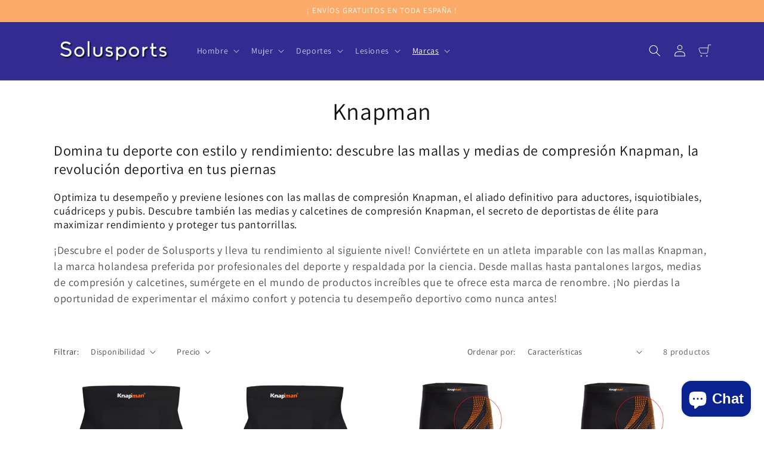

--- FILE ---
content_type: text/html; charset=utf-8
request_url: https://www.solusports.com/collections/knapman
body_size: 47430
content:
<!doctype html>
<html class="no-js" lang="es">
  <head>
<!-- Google Tag Manager -->
<script>(function(w,d,s,l,i){w[l]=w[l]||[];w[l].push({'gtm.start':
new Date().getTime(),event:'gtm.js'});var f=d.getElementsByTagName(s)[0],
j=d.createElement(s),dl=l!='dataLayer'?'&l='+l:'';j.async=true;j.src=
'https://www.googletagmanager.com/gtm.js?id='+i+dl;f.parentNode.insertBefore(j,f);
})(window,document,'script','dataLayer','GTM-MW84VBC');</script>
<!-- End Google Tag Manager -->
    <meta charset="utf-8">
    <meta http-equiv="X-UA-Compatible" content="IE=edge">
    <meta name="viewport" content="width=device-width,initial-scale=1">
    <meta name="theme-color" content="">
    <link rel="canonical" href="https://www.solusports.com/collections/knapman">
    <link rel="preconnect" href="https://cdn.shopify.com" crossorigin><link rel="icon" type="image/png" href="//www.solusports.com/cdn/shop/files/20221003--SOLUSPORT-LOGO-V4-FINAL_TEXTE-01.png?crop=center&height=32&v=1664807490&width=32"><link rel="preconnect" href="https://fonts.shopifycdn.com" crossorigin><title>
      Knapman prevención y recuperación de lesiones deportivas - Solusports
    </title>

    
      <meta name="description" content="Knapman es una marca de ropa de compresión de muy alta calidad, de eficacia científicamente probada. Sus mallas, pantalones largos, medias y calcetines, permiten al deportista una mayor prevención de lesiones y mejoran su recuperación.">
    

    

<meta property="og:site_name" content="Solusports">
<meta property="og:url" content="https://www.solusports.com/collections/knapman">
<meta property="og:title" content="Knapman prevención y recuperación de lesiones deportivas - Solusports">
<meta property="og:type" content="website">
<meta property="og:description" content="Knapman es una marca de ropa de compresión de muy alta calidad, de eficacia científicamente probada. Sus mallas, pantalones largos, medias y calcetines, permiten al deportista una mayor prevención de lesiones y mejoran su recuperación."><meta property="og:image" content="http://www.solusports.com/cdn/shop/files/20221003--SOLUSPORT-LOGO-V4-FINAL_TEXTE-01_32d21884-ef69-47c0-8d7a-13e4d4226f45.png?height=628&pad_color=fff&v=1666022153&width=1200">
  <meta property="og:image:secure_url" content="https://www.solusports.com/cdn/shop/files/20221003--SOLUSPORT-LOGO-V4-FINAL_TEXTE-01_32d21884-ef69-47c0-8d7a-13e4d4226f45.png?height=628&pad_color=fff&v=1666022153&width=1200">
  <meta property="og:image:width" content="1200">
  <meta property="og:image:height" content="628"><meta name="twitter:site" content="@https://www.linkedin.com/in/yvan-fraboulet-83670b63"><meta name="twitter:card" content="summary_large_image">
<meta name="twitter:title" content="Knapman prevención y recuperación de lesiones deportivas - Solusports">
<meta name="twitter:description" content="Knapman es una marca de ropa de compresión de muy alta calidad, de eficacia científicamente probada. Sus mallas, pantalones largos, medias y calcetines, permiten al deportista una mayor prevención de lesiones y mejoran su recuperación.">


    <script src="//www.solusports.com/cdn/shop/t/1/assets/global.js?v=24850326154503943211661166352" defer="defer"></script>
    <script>window.performance && window.performance.mark && window.performance.mark('shopify.content_for_header.start');</script><meta name="google-site-verification" content="MpSPMqCgAAZziCR87jRHX0wLK7Q7_llrNmIGv9yDSbA">
<meta name="facebook-domain-verification" content="61tzi9677btyngenwrrbu4xtmyuo1o">
<meta id="shopify-digital-wallet" name="shopify-digital-wallet" content="/65898283267/digital_wallets/dialog">
<meta name="shopify-checkout-api-token" content="e842181a0084bb6f473a750b1bc19da8">
<link rel="alternate" type="application/atom+xml" title="Feed" href="/collections/knapman.atom" />
<link rel="alternate" hreflang="x-default" href="https://www.solusports.com/collections/knapman">
<link rel="alternate" hreflang="fr" href="https://www.solusports.com/fr/collections/vetements-de-compression-knapman">
<link rel="alternate" hreflang="en" href="https://www.solusports.com/en/collections/sport-compression-knapman">
<link rel="alternate" hreflang="es-FR" href="https://www.solusports.com/es-fr/collections/knapman">
<link rel="alternate" hreflang="en-FR" href="https://www.solusports.com/en-fr/collections/sport-compression-knapman">
<link rel="alternate" hreflang="fr-FR" href="https://www.solusports.com/fr-fr/collections/vetements-de-compression-knapman">
<link rel="alternate" type="application/json+oembed" href="https://www.solusports.com/collections/knapman.oembed">
<script async="async" src="/checkouts/internal/preloads.js?locale=es-ES"></script>
<link rel="preconnect" href="https://shop.app" crossorigin="anonymous">
<script async="async" src="https://shop.app/checkouts/internal/preloads.js?locale=es-ES&shop_id=65898283267" crossorigin="anonymous"></script>
<script id="apple-pay-shop-capabilities" type="application/json">{"shopId":65898283267,"countryCode":"ES","currencyCode":"EUR","merchantCapabilities":["supports3DS"],"merchantId":"gid:\/\/shopify\/Shop\/65898283267","merchantName":"Solusports","requiredBillingContactFields":["postalAddress","email","phone"],"requiredShippingContactFields":["postalAddress","email","phone"],"shippingType":"shipping","supportedNetworks":["visa","maestro","masterCard","amex"],"total":{"type":"pending","label":"Solusports","amount":"1.00"},"shopifyPaymentsEnabled":true,"supportsSubscriptions":true}</script>
<script id="shopify-features" type="application/json">{"accessToken":"e842181a0084bb6f473a750b1bc19da8","betas":["rich-media-storefront-analytics"],"domain":"www.solusports.com","predictiveSearch":true,"shopId":65898283267,"locale":"es"}</script>
<script>var Shopify = Shopify || {};
Shopify.shop = "solusports-252d.myshopify.com";
Shopify.locale = "es";
Shopify.currency = {"active":"EUR","rate":"1.0"};
Shopify.country = "ES";
Shopify.theme = {"name":"Dawn","id":134923256067,"schema_name":"Dawn","schema_version":"6.0.2","theme_store_id":887,"role":"main"};
Shopify.theme.handle = "null";
Shopify.theme.style = {"id":null,"handle":null};
Shopify.cdnHost = "www.solusports.com/cdn";
Shopify.routes = Shopify.routes || {};
Shopify.routes.root = "/";</script>
<script type="module">!function(o){(o.Shopify=o.Shopify||{}).modules=!0}(window);</script>
<script>!function(o){function n(){var o=[];function n(){o.push(Array.prototype.slice.apply(arguments))}return n.q=o,n}var t=o.Shopify=o.Shopify||{};t.loadFeatures=n(),t.autoloadFeatures=n()}(window);</script>
<script>
  window.ShopifyPay = window.ShopifyPay || {};
  window.ShopifyPay.apiHost = "shop.app\/pay";
  window.ShopifyPay.redirectState = null;
</script>
<script id="shop-js-analytics" type="application/json">{"pageType":"collection"}</script>
<script defer="defer" async type="module" src="//www.solusports.com/cdn/shopifycloud/shop-js/modules/v2/client.init-shop-cart-sync_BohVdKDy.es.esm.js"></script>
<script defer="defer" async type="module" src="//www.solusports.com/cdn/shopifycloud/shop-js/modules/v2/chunk.common_SP2Dd4J3.esm.js"></script>
<script type="module">
  await import("//www.solusports.com/cdn/shopifycloud/shop-js/modules/v2/client.init-shop-cart-sync_BohVdKDy.es.esm.js");
await import("//www.solusports.com/cdn/shopifycloud/shop-js/modules/v2/chunk.common_SP2Dd4J3.esm.js");

  window.Shopify.SignInWithShop?.initShopCartSync?.({"fedCMEnabled":true,"windoidEnabled":true});

</script>
<script>
  window.Shopify = window.Shopify || {};
  if (!window.Shopify.featureAssets) window.Shopify.featureAssets = {};
  window.Shopify.featureAssets['shop-js'] = {"shop-cart-sync":["modules/v2/client.shop-cart-sync_DBvmA8A8.es.esm.js","modules/v2/chunk.common_SP2Dd4J3.esm.js"],"init-fed-cm":["modules/v2/client.init-fed-cm_QBy1ENRM.es.esm.js","modules/v2/chunk.common_SP2Dd4J3.esm.js"],"shop-button":["modules/v2/client.shop-button_xWhTL4sy.es.esm.js","modules/v2/chunk.common_SP2Dd4J3.esm.js"],"shop-cash-offers":["modules/v2/client.shop-cash-offers_DxMwKqBj.es.esm.js","modules/v2/chunk.common_SP2Dd4J3.esm.js","modules/v2/chunk.modal_B_RaUjbl.esm.js"],"init-windoid":["modules/v2/client.init-windoid_CoyE4j4h.es.esm.js","modules/v2/chunk.common_SP2Dd4J3.esm.js"],"shop-toast-manager":["modules/v2/client.shop-toast-manager_Cd6LuKXg.es.esm.js","modules/v2/chunk.common_SP2Dd4J3.esm.js"],"init-shop-email-lookup-coordinator":["modules/v2/client.init-shop-email-lookup-coordinator_B_CX6lJm.es.esm.js","modules/v2/chunk.common_SP2Dd4J3.esm.js"],"init-shop-cart-sync":["modules/v2/client.init-shop-cart-sync_BohVdKDy.es.esm.js","modules/v2/chunk.common_SP2Dd4J3.esm.js"],"pay-button":["modules/v2/client.pay-button_Dufzr0kt.es.esm.js","modules/v2/chunk.common_SP2Dd4J3.esm.js"],"shop-login-button":["modules/v2/client.shop-login-button_CCZ7lDEB.es.esm.js","modules/v2/chunk.common_SP2Dd4J3.esm.js","modules/v2/chunk.modal_B_RaUjbl.esm.js"],"avatar":["modules/v2/client.avatar_BTnouDA3.es.esm.js"],"init-shop-for-new-customer-accounts":["modules/v2/client.init-shop-for-new-customer-accounts_DnkryHe7.es.esm.js","modules/v2/client.shop-login-button_CCZ7lDEB.es.esm.js","modules/v2/chunk.common_SP2Dd4J3.esm.js","modules/v2/chunk.modal_B_RaUjbl.esm.js"],"init-customer-accounts-sign-up":["modules/v2/client.init-customer-accounts-sign-up_CHh-C8ED.es.esm.js","modules/v2/client.shop-login-button_CCZ7lDEB.es.esm.js","modules/v2/chunk.common_SP2Dd4J3.esm.js","modules/v2/chunk.modal_B_RaUjbl.esm.js"],"checkout-modal":["modules/v2/client.checkout-modal_azoecU4h.es.esm.js","modules/v2/chunk.common_SP2Dd4J3.esm.js","modules/v2/chunk.modal_B_RaUjbl.esm.js"],"init-customer-accounts":["modules/v2/client.init-customer-accounts_CZLL_sxP.es.esm.js","modules/v2/client.shop-login-button_CCZ7lDEB.es.esm.js","modules/v2/chunk.common_SP2Dd4J3.esm.js","modules/v2/chunk.modal_B_RaUjbl.esm.js"],"shop-follow-button":["modules/v2/client.shop-follow-button_O5aFKBqG.es.esm.js","modules/v2/chunk.common_SP2Dd4J3.esm.js","modules/v2/chunk.modal_B_RaUjbl.esm.js"],"lead-capture":["modules/v2/client.lead-capture_CLGK-CM6.es.esm.js","modules/v2/chunk.common_SP2Dd4J3.esm.js","modules/v2/chunk.modal_B_RaUjbl.esm.js"],"shop-login":["modules/v2/client.shop-login_CdTAdiB7.es.esm.js","modules/v2/chunk.common_SP2Dd4J3.esm.js","modules/v2/chunk.modal_B_RaUjbl.esm.js"],"payment-terms":["modules/v2/client.payment-terms_CZkIGNFf.es.esm.js","modules/v2/chunk.common_SP2Dd4J3.esm.js","modules/v2/chunk.modal_B_RaUjbl.esm.js"]};
</script>
<script>(function() {
  var isLoaded = false;
  function asyncLoad() {
    if (isLoaded) return;
    isLoaded = true;
    var urls = ["https:\/\/analyzely.gropulse.com\/js\/active.js?shop=solusports-252d.myshopify.com","\/\/cdn.shopify.com\/proxy\/6b283b65312002e9ed0c28396cae286cdd3757a9fa4294c7aebbe7cc2b972116\/feed.mulwi.com\/js\/init.js?shop=solusports-252d.myshopify.com\u0026sp-cache-control=cHVibGljLCBtYXgtYWdlPTkwMA","https:\/\/dr4qe3ddw9y32.cloudfront.net\/awin-shopify-integration-code.js?aid=75980\u0026v=shopifyApp_4.3.0\u0026ts=1709029756844\u0026shop=solusports-252d.myshopify.com","https:\/\/hi.kaktusapp.com\/storage\/js\/kaktus-app-1680.js?ver=31\u0026shop=solusports-252d.myshopify.com"];
    for (var i = 0; i < urls.length; i++) {
      var s = document.createElement('script');
      s.type = 'text/javascript';
      s.async = true;
      s.src = urls[i];
      var x = document.getElementsByTagName('script')[0];
      x.parentNode.insertBefore(s, x);
    }
  };
  if(window.attachEvent) {
    window.attachEvent('onload', asyncLoad);
  } else {
    window.addEventListener('load', asyncLoad, false);
  }
})();</script>
<script id="__st">var __st={"a":65898283267,"offset":3600,"reqid":"9f4c8da2-3f55-4595-8e3c-0399494e8b08-1765551244","pageurl":"www.solusports.com\/collections\/knapman","u":"78562da2c3ba","p":"collection","rtyp":"collection","rid":399032549635};</script>
<script>window.ShopifyPaypalV4VisibilityTracking = true;</script>
<script id="captcha-bootstrap">!function(){'use strict';const t='contact',e='account',n='new_comment',o=[[t,t],['blogs',n],['comments',n],[t,'customer']],c=[[e,'customer_login'],[e,'guest_login'],[e,'recover_customer_password'],[e,'create_customer']],r=t=>t.map((([t,e])=>`form[action*='/${t}']:not([data-nocaptcha='true']) input[name='form_type'][value='${e}']`)).join(','),a=t=>()=>t?[...document.querySelectorAll(t)].map((t=>t.form)):[];function s(){const t=[...o],e=r(t);return a(e)}const i='password',u='form_key',d=['recaptcha-v3-token','g-recaptcha-response','h-captcha-response',i],f=()=>{try{return window.sessionStorage}catch{return}},m='__shopify_v',_=t=>t.elements[u];function p(t,e,n=!1){try{const o=window.sessionStorage,c=JSON.parse(o.getItem(e)),{data:r}=function(t){const{data:e,action:n}=t;return t[m]||n?{data:e,action:n}:{data:t,action:n}}(c);for(const[e,n]of Object.entries(r))t.elements[e]&&(t.elements[e].value=n);n&&o.removeItem(e)}catch(o){console.error('form repopulation failed',{error:o})}}const l='form_type',E='cptcha';function T(t){t.dataset[E]=!0}const w=window,h=w.document,L='Shopify',v='ce_forms',y='captcha';let A=!1;((t,e)=>{const n=(g='f06e6c50-85a8-45c8-87d0-21a2b65856fe',I='https://cdn.shopify.com/shopifycloud/storefront-forms-hcaptcha/ce_storefront_forms_captcha_hcaptcha.v1.5.2.iife.js',D={infoText:'Protegido por hCaptcha',privacyText:'Privacidad',termsText:'Términos'},(t,e,n)=>{const o=w[L][v],c=o.bindForm;if(c)return c(t,g,e,D).then(n);var r;o.q.push([[t,g,e,D],n]),r=I,A||(h.body.append(Object.assign(h.createElement('script'),{id:'captcha-provider',async:!0,src:r})),A=!0)});var g,I,D;w[L]=w[L]||{},w[L][v]=w[L][v]||{},w[L][v].q=[],w[L][y]=w[L][y]||{},w[L][y].protect=function(t,e){n(t,void 0,e),T(t)},Object.freeze(w[L][y]),function(t,e,n,w,h,L){const[v,y,A,g]=function(t,e,n){const i=e?o:[],u=t?c:[],d=[...i,...u],f=r(d),m=r(i),_=r(d.filter((([t,e])=>n.includes(e))));return[a(f),a(m),a(_),s()]}(w,h,L),I=t=>{const e=t.target;return e instanceof HTMLFormElement?e:e&&e.form},D=t=>v().includes(t);t.addEventListener('submit',(t=>{const e=I(t);if(!e)return;const n=D(e)&&!e.dataset.hcaptchaBound&&!e.dataset.recaptchaBound,o=_(e),c=g().includes(e)&&(!o||!o.value);(n||c)&&t.preventDefault(),c&&!n&&(function(t){try{if(!f())return;!function(t){const e=f();if(!e)return;const n=_(t);if(!n)return;const o=n.value;o&&e.removeItem(o)}(t);const e=Array.from(Array(32),(()=>Math.random().toString(36)[2])).join('');!function(t,e){_(t)||t.append(Object.assign(document.createElement('input'),{type:'hidden',name:u})),t.elements[u].value=e}(t,e),function(t,e){const n=f();if(!n)return;const o=[...t.querySelectorAll(`input[type='${i}']`)].map((({name:t})=>t)),c=[...d,...o],r={};for(const[a,s]of new FormData(t).entries())c.includes(a)||(r[a]=s);n.setItem(e,JSON.stringify({[m]:1,action:t.action,data:r}))}(t,e)}catch(e){console.error('failed to persist form',e)}}(e),e.submit())}));const S=(t,e)=>{t&&!t.dataset[E]&&(n(t,e.some((e=>e===t))),T(t))};for(const o of['focusin','change'])t.addEventListener(o,(t=>{const e=I(t);D(e)&&S(e,y())}));const B=e.get('form_key'),M=e.get(l),P=B&&M;t.addEventListener('DOMContentLoaded',(()=>{const t=y();if(P)for(const e of t)e.elements[l].value===M&&p(e,B);[...new Set([...A(),...v().filter((t=>'true'===t.dataset.shopifyCaptcha))])].forEach((e=>S(e,t)))}))}(h,new URLSearchParams(w.location.search),n,t,e,['guest_login'])})(!0,!0)}();</script>
<script integrity="sha256-52AcMU7V7pcBOXWImdc/TAGTFKeNjmkeM1Pvks/DTgc=" data-source-attribution="shopify.loadfeatures" defer="defer" src="//www.solusports.com/cdn/shopifycloud/storefront/assets/storefront/load_feature-81c60534.js" crossorigin="anonymous"></script>
<script crossorigin="anonymous" defer="defer" src="//www.solusports.com/cdn/shopifycloud/storefront/assets/shopify_pay/storefront-65b4c6d7.js?v=20250812"></script>
<script data-source-attribution="shopify.dynamic_checkout.dynamic.init">var Shopify=Shopify||{};Shopify.PaymentButton=Shopify.PaymentButton||{isStorefrontPortableWallets:!0,init:function(){window.Shopify.PaymentButton.init=function(){};var t=document.createElement("script");t.src="https://www.solusports.com/cdn/shopifycloud/portable-wallets/latest/portable-wallets.es.js",t.type="module",document.head.appendChild(t)}};
</script>
<script data-source-attribution="shopify.dynamic_checkout.buyer_consent">
  function portableWalletsHideBuyerConsent(e){var t=document.getElementById("shopify-buyer-consent"),n=document.getElementById("shopify-subscription-policy-button");t&&n&&(t.classList.add("hidden"),t.setAttribute("aria-hidden","true"),n.removeEventListener("click",e))}function portableWalletsShowBuyerConsent(e){var t=document.getElementById("shopify-buyer-consent"),n=document.getElementById("shopify-subscription-policy-button");t&&n&&(t.classList.remove("hidden"),t.removeAttribute("aria-hidden"),n.addEventListener("click",e))}window.Shopify?.PaymentButton&&(window.Shopify.PaymentButton.hideBuyerConsent=portableWalletsHideBuyerConsent,window.Shopify.PaymentButton.showBuyerConsent=portableWalletsShowBuyerConsent);
</script>
<script data-source-attribution="shopify.dynamic_checkout.cart.bootstrap">document.addEventListener("DOMContentLoaded",(function(){function t(){return document.querySelector("shopify-accelerated-checkout-cart, shopify-accelerated-checkout")}if(t())Shopify.PaymentButton.init();else{new MutationObserver((function(e,n){t()&&(Shopify.PaymentButton.init(),n.disconnect())})).observe(document.body,{childList:!0,subtree:!0})}}));
</script>
<link id="shopify-accelerated-checkout-styles" rel="stylesheet" media="screen" href="https://www.solusports.com/cdn/shopifycloud/portable-wallets/latest/accelerated-checkout-backwards-compat.css" crossorigin="anonymous">
<style id="shopify-accelerated-checkout-cart">
        #shopify-buyer-consent {
  margin-top: 1em;
  display: inline-block;
  width: 100%;
}

#shopify-buyer-consent.hidden {
  display: none;
}

#shopify-subscription-policy-button {
  background: none;
  border: none;
  padding: 0;
  text-decoration: underline;
  font-size: inherit;
  cursor: pointer;
}

#shopify-subscription-policy-button::before {
  box-shadow: none;
}

      </style>
<script id="sections-script" data-sections="header,footer" defer="defer" src="//www.solusports.com/cdn/shop/t/1/compiled_assets/scripts.js?433"></script>
<script>window.performance && window.performance.mark && window.performance.mark('shopify.content_for_header.end');</script>


    <style data-shopify>
      @font-face {
  font-family: Assistant;
  font-weight: 400;
  font-style: normal;
  font-display: swap;
  src: url("//www.solusports.com/cdn/fonts/assistant/assistant_n4.9120912a469cad1cc292572851508ca49d12e768.woff2") format("woff2"),
       url("//www.solusports.com/cdn/fonts/assistant/assistant_n4.6e9875ce64e0fefcd3f4446b7ec9036b3ddd2985.woff") format("woff");
}

      @font-face {
  font-family: Assistant;
  font-weight: 700;
  font-style: normal;
  font-display: swap;
  src: url("//www.solusports.com/cdn/fonts/assistant/assistant_n7.bf44452348ec8b8efa3aa3068825305886b1c83c.woff2") format("woff2"),
       url("//www.solusports.com/cdn/fonts/assistant/assistant_n7.0c887fee83f6b3bda822f1150b912c72da0f7b64.woff") format("woff");
}

      
      
      @font-face {
  font-family: Assistant;
  font-weight: 400;
  font-style: normal;
  font-display: swap;
  src: url("//www.solusports.com/cdn/fonts/assistant/assistant_n4.9120912a469cad1cc292572851508ca49d12e768.woff2") format("woff2"),
       url("//www.solusports.com/cdn/fonts/assistant/assistant_n4.6e9875ce64e0fefcd3f4446b7ec9036b3ddd2985.woff") format("woff");
}


      :root {
        --font-body-family: Assistant, sans-serif;
        --font-body-style: normal;
        --font-body-weight: 400;
        --font-body-weight-bold: 700;

        --font-heading-family: Assistant, sans-serif;
        --font-heading-style: normal;
        --font-heading-weight: 400;

        --font-body-scale: 1.0;
        --font-heading-scale: 1.0;

        --color-base-text: 18, 18, 18;
        --color-shadow: 18, 18, 18;
        --color-base-background-1: 255, 255, 255;
        --color-base-background-2: 255, 255, 255;
        --color-base-solid-button-labels: 255, 255, 255;
        --color-base-outline-button-labels: 18, 18, 18;
        --color-base-accent-1: 50, 43, 146;
        --color-base-accent-2: 252, 170, 103;
        --payment-terms-background-color: #ffffff;

        --gradient-base-background-1: #ffffff;
        --gradient-base-background-2: #fff;
        --gradient-base-accent-1: #322b92;
        --gradient-base-accent-2: #fcaa67;

        --media-padding: px;
        --media-border-opacity: 0.05;
        --media-border-width: 1px;
        --media-radius: 0px;
        --media-shadow-opacity: 0.0;
        --media-shadow-horizontal-offset: 0px;
        --media-shadow-vertical-offset: 4px;
        --media-shadow-blur-radius: 5px;
        --media-shadow-visible: 0;

        --page-width: 120rem;
        --page-width-margin: 0rem;

        --card-image-padding: 0.0rem;
        --card-corner-radius: 0.0rem;
        --card-text-alignment: left;
        --card-border-width: 0.0rem;
        --card-border-opacity: 0.1;
        --card-shadow-opacity: 0.0;
        --card-shadow-visible: 0;
        --card-shadow-horizontal-offset: 0.0rem;
        --card-shadow-vertical-offset: 0.4rem;
        --card-shadow-blur-radius: 0.5rem;

        --badge-corner-radius: 4.0rem;

        --popup-border-width: 1px;
        --popup-border-opacity: 0.1;
        --popup-corner-radius: 0px;
        --popup-shadow-opacity: 0.0;
        --popup-shadow-horizontal-offset: 0px;
        --popup-shadow-vertical-offset: 4px;
        --popup-shadow-blur-radius: 5px;

        --drawer-border-width: 1px;
        --drawer-border-opacity: 0.1;
        --drawer-shadow-opacity: 0.0;
        --drawer-shadow-horizontal-offset: 0px;
        --drawer-shadow-vertical-offset: 4px;
        --drawer-shadow-blur-radius: 5px;

        --spacing-sections-desktop: 0px;
        --spacing-sections-mobile: 0px;

        --grid-desktop-vertical-spacing: 8px;
        --grid-desktop-horizontal-spacing: 8px;
        --grid-mobile-vertical-spacing: 4px;
        --grid-mobile-horizontal-spacing: 4px;

        --text-boxes-border-opacity: 0.1;
        --text-boxes-border-width: 0px;
        --text-boxes-radius: 0px;
        --text-boxes-shadow-opacity: 0.0;
        --text-boxes-shadow-visible: 0;
        --text-boxes-shadow-horizontal-offset: 0px;
        --text-boxes-shadow-vertical-offset: 4px;
        --text-boxes-shadow-blur-radius: 5px;

        --buttons-radius: 0px;
        --buttons-radius-outset: 0px;
        --buttons-border-width: 1px;
        --buttons-border-opacity: 1.0;
        --buttons-shadow-opacity: 0.0;
        --buttons-shadow-visible: 0;
        --buttons-shadow-horizontal-offset: 0px;
        --buttons-shadow-vertical-offset: 4px;
        --buttons-shadow-blur-radius: 5px;
        --buttons-border-offset: 0px;

        --inputs-radius: 0px;
        --inputs-border-width: 1px;
        --inputs-border-opacity: 0.55;
        --inputs-shadow-opacity: 0.0;
        --inputs-shadow-horizontal-offset: 0px;
        --inputs-margin-offset: 0px;
        --inputs-shadow-vertical-offset: 4px;
        --inputs-shadow-blur-radius: 5px;
        --inputs-radius-outset: 0px;

        --variant-pills-radius: 40px;
        --variant-pills-border-width: 1px;
        --variant-pills-border-opacity: 0.55;
        --variant-pills-shadow-opacity: 0.0;
        --variant-pills-shadow-horizontal-offset: 0px;
        --variant-pills-shadow-vertical-offset: 4px;
        --variant-pills-shadow-blur-radius: 5px;
      }

      *,
      *::before,
      *::after {
        box-sizing: inherit;
      }

      html {
        box-sizing: border-box;
        font-size: calc(var(--font-body-scale) * 62.5%);
        height: 100%;
      }

      body {
        display: grid;
        grid-template-rows: auto auto 1fr auto;
        grid-template-columns: 100%;
        min-height: 100%;
        margin: 0;
        font-size: 1.5rem;
        letter-spacing: 0.06rem;
        line-height: calc(1 + 0.8 / var(--font-body-scale));
        font-family: var(--font-body-family);
        font-style: var(--font-body-style);
        font-weight: var(--font-body-weight);
      }

      @media screen and (min-width: 750px) {
        body {
          font-size: 1.6rem;
        }
      }
    </style>

    <link href="//www.solusports.com/cdn/shop/t/1/assets/base.css?v=47409621877278412761666192745" rel="stylesheet" type="text/css" media="all" />
<link rel="preload" as="font" href="//www.solusports.com/cdn/fonts/assistant/assistant_n4.9120912a469cad1cc292572851508ca49d12e768.woff2" type="font/woff2" crossorigin><link rel="preload" as="font" href="//www.solusports.com/cdn/fonts/assistant/assistant_n4.9120912a469cad1cc292572851508ca49d12e768.woff2" type="font/woff2" crossorigin><link rel="stylesheet" href="//www.solusports.com/cdn/shop/t/1/assets/component-predictive-search.css?v=165644661289088488651661166347" media="print" onload="this.media='all'"><script>document.documentElement.className = document.documentElement.className.replace('no-js', 'js');
    if (Shopify.designMode) {
      document.documentElement.classList.add('shopify-design-mode');
    }
    </script>
    <meta name="google-site-verification" content="MpSPMqCgAAZziCR87jRHX0wLK7Q7_llrNmIGv9yDSbA" />
  <!-- BEGIN app block: shopify://apps/analyzely-google-analytics-4/blocks/analyzely/b3a3a697-6f42-4507-a5ae-c447f6da2c9d -->

  <!-- Global site tag (gtag.js) - Google Analytics -->
  <script
    async
    src="https://www.googletagmanager.com/gtag/js?id=G-ZBYWWYK6T5&l=analyzelyDataLayer"
  ></script>
  <script>
    // save analyzely data to session storage if available
    sessionStorage.setItem('groPulseAnalyzelyData', JSON.stringify({"analyticsVersion":"ga4","measurementId":"G-ZBYWWYK6T5","trackingId":"","isECActive":false,"selectedDataLayer":["purchase","viewContent","viewCategory","initiateCheckout","addToCart"],"isTaxAdded":false,"isShippingAdded":false,"shopName":"solusports-252d.myshopify.com"}));

    const isGroPulseAnalyzelyWebPixelLoaded = Boolean(sessionStorage.getItem("isGroPulseAnalyzelyWebPixelLoaded"));

    window.analyzelyDataLayer = window.analyzelyDataLayer || [];
    function analyzelyGtag() {
      analyzelyDataLayer.push(arguments);
    }

    window.Shopify.loadFeatures([
      {
        name: "consent-tracking-api",
        version: "0.1"
      }
    ], (error) => {
      if (error) {
        throw error;
      }

      const analyzelyTrackingConsentStatus = null;

      if(!analyzelyTrackingConsentStatus){
        const event = new Event("analyzely_consent_set");
        window.dispatchEvent(event);
        return;
      }

      const isTrackingConsentGiven = Shopify.customerPrivacy.userCanBeTracked();
      if (isTrackingConsentGiven) {
        analyzelyGtag('consent', 'default', {
          'ad_storage': 'granted',
          'ad_user_data': 'granted',
          'ad_personalization': 'granted',
          'analytics_storage': 'granted'
        });
      }
      else{
        analyzelyGtag('consent', 'default', {
          'ad_storage': 'denied',
          'ad_user_data': 'denied',
          'ad_personalization': 'denied',
          'analytics_storage': 'denied'
        });
      }
      document.addEventListener("visitorConsentCollected", (event) => {
      if(event.detail.analyticsAllowed) {
        analyzelyGtag('consent', 'update', {
          'ad_storage': 'granted',
          'ad_user_data': 'granted',
          'ad_personalization': 'granted',
          'analytics_storage': 'granted'
        });
      }
      else {
        analyzelyGtag('consent', 'update', {
          'ad_storage': 'denied',
          'ad_user_data': 'denied',
          'ad_personalization': 'denied',
          'analytics_storage': 'denied'
        });
      }
      });
      const event = new Event("analyzely_consent_set");
      window.dispatchEvent(event);
    });

    window.addEventListener("analyzely_consent_set", () => {
      analyzelyGtag('js', new Date());
      analyzelyGtag('config', 'G-ZBYWWYK6T5');const startEvent = new Event("analyzely_start_tracking");
      if (document.readyState === "complete") {
        window.dispatchEvent(startEvent);
      } else {
        window.addEventListener("load", () => window.dispatchEvent(startEvent));
      }
    })
  </script>

  <script>
    window.analyzelyGtag = window.analyzelyGtag || function () {};
  </script>
    
      <script>

        window.addEventListener("analyzely_start_tracking", (event) => {
          (function() {
            window.ht_hga_collection_data = [];(function() {
                let variantTitle = "";variantTitle = `XS / Negro`;const itemCategoryList = {};itemCategoryList['item_category'] = `Atletismo`;
                  itemCategoryList['item_category2'] = `Baloncesto`;itemCategoryList['item_category3'] = `Balonmano`;itemCategoryList['item_category4'] = `Crossfit`;let itemCategories = [];

                for (item in itemCategoryList) {
                  itemCategories.push(itemCategoryList[item]);
                }

                itemCategories = itemCategories.join("/");

                window.ht_hga_collection_data.push({
                  item_id: `7843188506883`,
                  item_name: `NUEVO EN ESPAÑA! Malla de compresión Knapman 25%`,
                  currency: Shopify.currency.active || ShopifyAnalytics.meta.currency,
                  item_brand: `Solusports`,
                  item_category: itemCategories,
                  item_variant: variantTitle,
                  price: 88.0,
                  handle: `malla-de-compresion-knapman-pubis-aductores-isquiotibiales-cuadriceps`
                })
              })();(function() {
                let variantTitle = "";variantTitle = `XS / Negro`;const itemCategoryList = {};itemCategoryList['item_category'] = `Atletismo`;
                  itemCategoryList['item_category2'] = `Baloncesto`;itemCategoryList['item_category3'] = `Balonmano`;itemCategoryList['item_category4'] = `Crossfit`;let itemCategories = [];

                for (item in itemCategoryList) {
                  itemCategories.push(itemCategoryList[item]);
                }

                itemCategories = itemCategories.join("/");

                window.ht_hga_collection_data.push({
                  item_id: `7843200631043`,
                  item_name: `NUEVO EN ESPAÑA! Malla de compresión Knapman 45%`,
                  currency: Shopify.currency.active || ShopifyAnalytics.meta.currency,
                  item_brand: `Solusports`,
                  item_category: itemCategories,
                  item_variant: variantTitle,
                  price: 98.0,
                  handle: `malla-de-compresion-knapman-pubis-aductores-isquiotibiales-cuadriceps-1`
                })
              })();(function() {
                let variantTitle = "";variantTitle = `S / Negro`;const itemCategoryList = {};itemCategoryList['item_category'] = `Atletismo`;
                  itemCategoryList['item_category2'] = `Baloncesto`;itemCategoryList['item_category3'] = `Balonmano`;itemCategoryList['item_category4'] = `Crossfit`;let itemCategories = [];

                for (item in itemCategoryList) {
                  itemCategories.push(itemCategoryList[item]);
                }

                itemCategories = itemCategories.join("/");

                window.ht_hga_collection_data.push({
                  item_id: `7843208331523`,
                  item_name: `NUEVO EN ESPAÑA! Pantalón largo de compresión Knapman 25%`,
                  currency: Shopify.currency.active || ShopifyAnalytics.meta.currency,
                  item_brand: `Solusports`,
                  item_category: itemCategories,
                  item_variant: variantTitle,
                  price: 118.0,
                  handle: `pantalon-compresion-knapman-pubalgia-isquios-cuadriceps`
                })
              })();(function() {
                let variantTitle = "";variantTitle = `S / Negro`;const itemCategoryList = {};itemCategoryList['item_category'] = `Atletismo`;
                  itemCategoryList['item_category2'] = `Baloncesto`;itemCategoryList['item_category3'] = `Balonmano`;itemCategoryList['item_category4'] = `Crossfit`;let itemCategories = [];

                for (item in itemCategoryList) {
                  itemCategories.push(itemCategoryList[item]);
                }

                itemCategories = itemCategories.join("/");

                window.ht_hga_collection_data.push({
                  item_id: `7843204890883`,
                  item_name: `NUEVO EN ESPAÑA! Pantalón largo de compresión Knapman 45%`,
                  currency: Shopify.currency.active || ShopifyAnalytics.meta.currency,
                  item_brand: `Solusports`,
                  item_category: itemCategories,
                  item_variant: variantTitle,
                  price: 128.0,
                  handle: `pantalon-compresion-knapman-aductores-muslos-pantorrillas`
                })
              })();(function() {
                let variantTitle = "";variantTitle = `S / Negro`;const itemCategoryList = {};itemCategoryList['item_category'] = `Baloncesto`;
                  itemCategoryList['item_category2'] = `Balonmano`;itemCategoryList['item_category3'] = `Crossfit`;itemCategoryList['item_category4'] = `Deportes de invierno`;let itemCategories = [];

                for (item in itemCategoryList) {
                  itemCategories.push(itemCategoryList[item]);
                }

                itemCategories = itemCategories.join("/");

                window.ht_hga_collection_data.push({
                  item_id: `7845249351939`,
                  item_name: `NUEVO EN ESPAÑA! Medias de compresión Knapman Active`,
                  currency: Shopify.currency.active || ShopifyAnalytics.meta.currency,
                  item_brand: `Solusports`,
                  item_category: itemCategories,
                  item_variant: variantTitle,
                  price: 49.0,
                  handle: `medias-de-compresion-knapman`
                })
              })();(function() {
                let variantTitle = "";variantTitle = `S / Negro`;const itemCategoryList = {};itemCategoryList['item_category'] = `Atletismo`;
                  itemCategoryList['item_category2'] = `Baloncesto`;itemCategoryList['item_category3'] = `Balonmano`;itemCategoryList['item_category4'] = `Crossfit`;let itemCategories = [];

                for (item in itemCategoryList) {
                  itemCategories.push(itemCategoryList[item]);
                }

                itemCategories = itemCategories.join("/");

                window.ht_hga_collection_data.push({
                  item_id: `7845253546243`,
                  item_name: `NUEVO EN ESPAÑA! Medias de Recuperación Knapman Ultra`,
                  currency: Shopify.currency.active || ShopifyAnalytics.meta.currency,
                  item_brand: `Solusports`,
                  item_category: itemCategories,
                  item_variant: variantTitle,
                  price: 49.9,
                  handle: `medias-compresion-recuperacion-knapman`
                })
              })();(function() {
                let variantTitle = "";variantTitle = `S / Negro`;const itemCategoryList = {};itemCategoryList['item_category'] = `Baloncesto`;
                  itemCategoryList['item_category2'] = `Balonmano`;itemCategoryList['item_category3'] = `Crossfit`;itemCategoryList['item_category4'] = `Deportes de invierno`;let itemCategories = [];

                for (item in itemCategoryList) {
                  itemCategories.push(itemCategoryList[item]);
                }

                itemCategories = itemCategories.join("/");

                window.ht_hga_collection_data.push({
                  item_id: `7845251711235`,
                  item_name: `NUEVO EN ESPAÑA! Pantorrillera de compresión Knapman`,
                  currency: Shopify.currency.active || ShopifyAnalytics.meta.currency,
                  item_brand: `Solusports`,
                  item_category: itemCategories,
                  item_variant: variantTitle,
                  price: 44.0,
                  handle: `pantorillera-compresion-knapman`
                })
              })();(function() {
                let variantTitle = "";variantTitle = `S / Negro`;const itemCategoryList = {};itemCategoryList['item_category'] = `Atletismo`;
                  itemCategoryList['item_category2'] = `Baloncesto`;itemCategoryList['item_category3'] = `Balonmano`;itemCategoryList['item_category4'] = `Crossfit`;let itemCategories = [];

                for (item in itemCategoryList) {
                  itemCategories.push(itemCategoryList[item]);
                }

                itemCategories = itemCategories.join("/");

                window.ht_hga_collection_data.push({
                  item_id: `7845256790275`,
                  item_name: `NUEVO EN ESPAÑA! Tobilleros de Compresión Knap'man`,
                  currency: Shopify.currency.active || ShopifyAnalytics.meta.currency,
                  item_brand: `Solusports`,
                  item_category: itemCategories,
                  item_variant: variantTitle,
                  price: 29.0,
                  handle: `tobilleros-de-compresion-knapman`
                })
              })();

          })();
          let renderProductHandlerDataHGA = [...new Set(
              [...document.querySelectorAll('[href]')].filter(e => JSON.stringify(e.href)?.includes('/products/')).map(e => e.href.split('/products/')[e.href.split('/products/').length - 1])
            )];

          window.ht_hga_collection_data = window.ht_hga_collection_data || [];

          let dataLayerItemsDataHGA = [];

          renderProductHandlerDataHGA.forEach(singleRenderProductHandler => {
            for (let index = 0; index < window.ht_hga_collection_data.length; index++) {
              const singleCollectionProduct = window.ht_hga_collection_data[index];



              if (singleCollectionProduct.handle === singleRenderProductHandler) {
                dataLayerItemsDataHGA.push(singleCollectionProduct);
                break;
              }
            }
          });

          const dataLayerItemsFilterDataHGA = dataLayerItemsDataHGA.map((e, i) => {
            delete e.handle;
            return e;
          })


          analyzelyGtag('event', 'view_item_list', {
            item_list_id: `399032549635`,
            item_list_name: `Knapman `,
            "items": dataLayerItemsFilterDataHGA
          });
        });
      </script>
    
  


    <script>
      function htHGACheckCart() {
        /**
         *
         * @param {Array} dataList
         * @param {Object} singleData
         */
        const isDataUseable = (dataList, checkData) => {
          if (dataList.length === 0) return checkData;

          for (let index = 0; index < dataList.length; index++) {
            const singleData = dataList[index];
            if (singleData.id === checkData.id) {
              if (checkData.quantity > singleData.quantity) {
                const newData = {
                  ...checkData,
                  quantity: checkData.quantity - singleData.quantity,
                };
                return newData;
              } else {
                return false;
              }
            }
          }
          return checkData;
        };

        /**
         *
         * @param {Array} localStoreData
         * @param {Array} newFetchData
         */
        const checkAddToACart = (localStoreData, newFetchData) => {
          return newFetchData.map((singleFetchData) => isDataUseable(localStoreData, singleFetchData)).filter(Boolean);
        };

        /**
         *
         * @param {Array} localStoreData
         * @param {Array} newFetchData
         */
        const checkRemoveFromACart = (localStoreData, newFetchData) => {
          return localStoreData
            .map((singleLocalStoreData) => isDataUseable(newFetchData, singleLocalStoreData))
            .filter(Boolean);
        };

        const addToCartFire = (cartData, rawCartData) => {
          const dataLayerItems = cartData.map((singleCartData, i) => {
            return {
              item_id: singleCartData.product_id,
              item_name: singleCartData.product_title,
              currency: Shopify.currency.active || ShopifyAnalytics.meta.currency,
              item_brand: singleCartData.vendor,
              item_variant: singleCartData.variant_title,
              quantity: singleCartData.quantity,
              price: singleCartData.price / 100,
            };
          });

          analyzelyGtag('event', 'add_to_cart', {
            currency: rawCartData.currency,
            value: rawCartData.total_price / 100,
            items: dataLayerItems,
          });
        };

        const removeFromCartFire = (cartData, rawCartData) => {
          const dataLayerItems = cartData.map((singleCartData, i) => {
            return {
              item_id: singleCartData.product_id,
              item_name: singleCartData.product_title,
              currency: Shopify.currency.active || ShopifyAnalytics.meta.currency,
              item_brand: singleCartData.vendor,
              item_variant: singleCartData.variant_title,
              quantity: singleCartData.quantity,
              price: singleCartData.price / 100,
            };
          });

          analyzelyGtag('event', 'remove_from_cart', {
            currency: rawCartData.currency,
            value: rawCartData.total_price / 100,
            items: dataLayerItems,
          });
        };

        setInterval(function () {
          fetch('/cart.js')
            .then((response) => response.json())
            .then((data) => {
              const lsData = JSON.parse(localStorage.getItem('ht-hga-cart-data')) || [];

              const fetchData = data.items;

              const addToCart = checkAddToACart(lsData, fetchData);
              addToCart.length !== 0 && addToCartFire(addToCart, data);

              const removeFromCart = checkRemoveFromACart(lsData, fetchData);
              removeFromCart.length !== 0 && removeFromCartFire(removeFromCart, data);

              localStorage.setItem('ht-hga-cart-data', JSON.stringify(fetchData));
            });
        }, 3000);
      }

      if(!isGroPulseAnalyzelyWebPixelLoaded){
        window.addEventListener('analyzely_start_tracking', htHGACheckCart);
      }
    </script>
  

    <script>
      if(!isGroPulseAnalyzelyWebPixelLoaded){
        window.addEventListener('analyzely_start_tracking', (event) => {
          (function () {
            function fireInitiateCheckout(catData) {
              analyzelyGtag('event', 'begin_checkout', {
                currency: catData.currency,
                value: catData.total_price / 100,
                items: catData.items.map((item, index) => ({
                  item_id: item.product_id,
                  item_name: item.product_title,
                  currency: catData.currency,
                  index: index,
                  item_variant: item.variant_title,
                  price: item.price / 100,
                  quantity: item.quantity,
                  item_brand: item.vendor,
                })),
              });
            }

            function checkoutButtonClickHandler() {
              fetch('/cart.js')
                .then((response) => response.json())
                .then((data) => {
                  fireInitiateCheckout(data);
                });
            }

            window.hso_checkoutButtonClickHandler = checkoutButtonClickHandler;

            function setCheckoutButtonEvent() {
              if (document.querySelectorAll("[name='checkout']").length !== 0) {
                document.querySelectorAll("[name='checkout']").forEach((singleButton) => {
                  singleButton.addEventListener('click', checkoutButtonClickHandler);
                });
              }
              if (document.querySelectorAll("[href='/checkout']").length !== 0) {
                document.querySelectorAll("[href='/checkout']").forEach((singleButton) => {
                  singleButton.addEventListener('click', checkoutButtonClickHandler);
                });
              }
            }

            setCheckoutButtonEvent();

            const targetNode = document.body;
            const config = {
              attributes: true,
              childList: true,
              subtree: true,
            };
            const callback = function (mutationsList, observer) {
              setCheckoutButtonEvent();
            };

            const observer = new MutationObserver(callback);
            observer.observe(targetNode, config);
          })();
        });
      }
    </script>
  

<!-- END app block --><script src="https://cdn.shopify.com/extensions/4d5a2c47-c9fc-4724-a26e-14d501c856c6/attrac-6/assets/attrac-embed-bars.js" type="text/javascript" defer="defer"></script>
<script src="https://cdn.shopify.com/extensions/7bc9bb47-adfa-4267-963e-cadee5096caf/inbox-1252/assets/inbox-chat-loader.js" type="text/javascript" defer="defer"></script>
<link href="https://monorail-edge.shopifysvc.com" rel="dns-prefetch">
<script>(function(){if ("sendBeacon" in navigator && "performance" in window) {try {var session_token_from_headers = performance.getEntriesByType('navigation')[0].serverTiming.find(x => x.name == '_s').description;} catch {var session_token_from_headers = undefined;}var session_cookie_matches = document.cookie.match(/_shopify_s=([^;]*)/);var session_token_from_cookie = session_cookie_matches && session_cookie_matches.length === 2 ? session_cookie_matches[1] : "";var session_token = session_token_from_headers || session_token_from_cookie || "";function handle_abandonment_event(e) {var entries = performance.getEntries().filter(function(entry) {return /monorail-edge.shopifysvc.com/.test(entry.name);});if (!window.abandonment_tracked && entries.length === 0) {window.abandonment_tracked = true;var currentMs = Date.now();var navigation_start = performance.timing.navigationStart;var payload = {shop_id: 65898283267,url: window.location.href,navigation_start,duration: currentMs - navigation_start,session_token,page_type: "collection"};window.navigator.sendBeacon("https://monorail-edge.shopifysvc.com/v1/produce", JSON.stringify({schema_id: "online_store_buyer_site_abandonment/1.1",payload: payload,metadata: {event_created_at_ms: currentMs,event_sent_at_ms: currentMs}}));}}window.addEventListener('pagehide', handle_abandonment_event);}}());</script>
<script id="web-pixels-manager-setup">(function e(e,d,r,n,o){if(void 0===o&&(o={}),!Boolean(null===(a=null===(i=window.Shopify)||void 0===i?void 0:i.analytics)||void 0===a?void 0:a.replayQueue)){var i,a;window.Shopify=window.Shopify||{};var t=window.Shopify;t.analytics=t.analytics||{};var s=t.analytics;s.replayQueue=[],s.publish=function(e,d,r){return s.replayQueue.push([e,d,r]),!0};try{self.performance.mark("wpm:start")}catch(e){}var l=function(){var e={modern:/Edge?\/(1{2}[4-9]|1[2-9]\d|[2-9]\d{2}|\d{4,})\.\d+(\.\d+|)|Firefox\/(1{2}[4-9]|1[2-9]\d|[2-9]\d{2}|\d{4,})\.\d+(\.\d+|)|Chrom(ium|e)\/(9{2}|\d{3,})\.\d+(\.\d+|)|(Maci|X1{2}).+ Version\/(15\.\d+|(1[6-9]|[2-9]\d|\d{3,})\.\d+)([,.]\d+|)( \(\w+\)|)( Mobile\/\w+|) Safari\/|Chrome.+OPR\/(9{2}|\d{3,})\.\d+\.\d+|(CPU[ +]OS|iPhone[ +]OS|CPU[ +]iPhone|CPU IPhone OS|CPU iPad OS)[ +]+(15[._]\d+|(1[6-9]|[2-9]\d|\d{3,})[._]\d+)([._]\d+|)|Android:?[ /-](13[3-9]|1[4-9]\d|[2-9]\d{2}|\d{4,})(\.\d+|)(\.\d+|)|Android.+Firefox\/(13[5-9]|1[4-9]\d|[2-9]\d{2}|\d{4,})\.\d+(\.\d+|)|Android.+Chrom(ium|e)\/(13[3-9]|1[4-9]\d|[2-9]\d{2}|\d{4,})\.\d+(\.\d+|)|SamsungBrowser\/([2-9]\d|\d{3,})\.\d+/,legacy:/Edge?\/(1[6-9]|[2-9]\d|\d{3,})\.\d+(\.\d+|)|Firefox\/(5[4-9]|[6-9]\d|\d{3,})\.\d+(\.\d+|)|Chrom(ium|e)\/(5[1-9]|[6-9]\d|\d{3,})\.\d+(\.\d+|)([\d.]+$|.*Safari\/(?![\d.]+ Edge\/[\d.]+$))|(Maci|X1{2}).+ Version\/(10\.\d+|(1[1-9]|[2-9]\d|\d{3,})\.\d+)([,.]\d+|)( \(\w+\)|)( Mobile\/\w+|) Safari\/|Chrome.+OPR\/(3[89]|[4-9]\d|\d{3,})\.\d+\.\d+|(CPU[ +]OS|iPhone[ +]OS|CPU[ +]iPhone|CPU IPhone OS|CPU iPad OS)[ +]+(10[._]\d+|(1[1-9]|[2-9]\d|\d{3,})[._]\d+)([._]\d+|)|Android:?[ /-](13[3-9]|1[4-9]\d|[2-9]\d{2}|\d{4,})(\.\d+|)(\.\d+|)|Mobile Safari.+OPR\/([89]\d|\d{3,})\.\d+\.\d+|Android.+Firefox\/(13[5-9]|1[4-9]\d|[2-9]\d{2}|\d{4,})\.\d+(\.\d+|)|Android.+Chrom(ium|e)\/(13[3-9]|1[4-9]\d|[2-9]\d{2}|\d{4,})\.\d+(\.\d+|)|Android.+(UC? ?Browser|UCWEB|U3)[ /]?(15\.([5-9]|\d{2,})|(1[6-9]|[2-9]\d|\d{3,})\.\d+)\.\d+|SamsungBrowser\/(5\.\d+|([6-9]|\d{2,})\.\d+)|Android.+MQ{2}Browser\/(14(\.(9|\d{2,})|)|(1[5-9]|[2-9]\d|\d{3,})(\.\d+|))(\.\d+|)|K[Aa][Ii]OS\/(3\.\d+|([4-9]|\d{2,})\.\d+)(\.\d+|)/},d=e.modern,r=e.legacy,n=navigator.userAgent;return n.match(d)?"modern":n.match(r)?"legacy":"unknown"}(),u="modern"===l?"modern":"legacy",c=(null!=n?n:{modern:"",legacy:""})[u],f=function(e){return[e.baseUrl,"/wpm","/b",e.hashVersion,"modern"===e.buildTarget?"m":"l",".js"].join("")}({baseUrl:d,hashVersion:r,buildTarget:u}),m=function(e){var d=e.version,r=e.bundleTarget,n=e.surface,o=e.pageUrl,i=e.monorailEndpoint;return{emit:function(e){var a=e.status,t=e.errorMsg,s=(new Date).getTime(),l=JSON.stringify({metadata:{event_sent_at_ms:s},events:[{schema_id:"web_pixels_manager_load/3.1",payload:{version:d,bundle_target:r,page_url:o,status:a,surface:n,error_msg:t},metadata:{event_created_at_ms:s}}]});if(!i)return console&&console.warn&&console.warn("[Web Pixels Manager] No Monorail endpoint provided, skipping logging."),!1;try{return self.navigator.sendBeacon.bind(self.navigator)(i,l)}catch(e){}var u=new XMLHttpRequest;try{return u.open("POST",i,!0),u.setRequestHeader("Content-Type","text/plain"),u.send(l),!0}catch(e){return console&&console.warn&&console.warn("[Web Pixels Manager] Got an unhandled error while logging to Monorail."),!1}}}}({version:r,bundleTarget:l,surface:e.surface,pageUrl:self.location.href,monorailEndpoint:e.monorailEndpoint});try{o.browserTarget=l,function(e){var d=e.src,r=e.async,n=void 0===r||r,o=e.onload,i=e.onerror,a=e.sri,t=e.scriptDataAttributes,s=void 0===t?{}:t,l=document.createElement("script"),u=document.querySelector("head"),c=document.querySelector("body");if(l.async=n,l.src=d,a&&(l.integrity=a,l.crossOrigin="anonymous"),s)for(var f in s)if(Object.prototype.hasOwnProperty.call(s,f))try{l.dataset[f]=s[f]}catch(e){}if(o&&l.addEventListener("load",o),i&&l.addEventListener("error",i),u)u.appendChild(l);else{if(!c)throw new Error("Did not find a head or body element to append the script");c.appendChild(l)}}({src:f,async:!0,onload:function(){if(!function(){var e,d;return Boolean(null===(d=null===(e=window.Shopify)||void 0===e?void 0:e.analytics)||void 0===d?void 0:d.initialized)}()){var d=window.webPixelsManager.init(e)||void 0;if(d){var r=window.Shopify.analytics;r.replayQueue.forEach((function(e){var r=e[0],n=e[1],o=e[2];d.publishCustomEvent(r,n,o)})),r.replayQueue=[],r.publish=d.publishCustomEvent,r.visitor=d.visitor,r.initialized=!0}}},onerror:function(){return m.emit({status:"failed",errorMsg:"".concat(f," has failed to load")})},sri:function(e){var d=/^sha384-[A-Za-z0-9+/=]+$/;return"string"==typeof e&&d.test(e)}(c)?c:"",scriptDataAttributes:o}),m.emit({status:"loading"})}catch(e){m.emit({status:"failed",errorMsg:(null==e?void 0:e.message)||"Unknown error"})}}})({shopId: 65898283267,storefrontBaseUrl: "https://www.solusports.com",extensionsBaseUrl: "https://extensions.shopifycdn.com/cdn/shopifycloud/web-pixels-manager",monorailEndpoint: "https://monorail-edge.shopifysvc.com/unstable/produce_batch",surface: "storefront-renderer",enabledBetaFlags: ["2dca8a86"],webPixelsConfigList: [{"id":"1115488598","configuration":"{\"config\":\"{\\\"pixel_id\\\":\\\"AW-11011413640\\\",\\\"target_country\\\":\\\"ES\\\",\\\"gtag_events\\\":[{\\\"type\\\":\\\"search\\\",\\\"action_label\\\":\\\"AW-11011413640\\\/QNOzCInukIMYEIit04Ip\\\"},{\\\"type\\\":\\\"begin_checkout\\\",\\\"action_label\\\":\\\"AW-11011413640\\\/FT3kCIbukIMYEIit04Ip\\\"},{\\\"type\\\":\\\"view_item\\\",\\\"action_label\\\":[\\\"AW-11011413640\\\/jHMSCIDukIMYEIit04Ip\\\",\\\"MC-3TPDMKZF7D\\\"]},{\\\"type\\\":\\\"purchase\\\",\\\"action_label\\\":[\\\"AW-11011413640\\\/-Y5tCP3tkIMYEIit04Ip\\\",\\\"MC-3TPDMKZF7D\\\"]},{\\\"type\\\":\\\"page_view\\\",\\\"action_label\\\":[\\\"AW-11011413640\\\/WYhDCPrtkIMYEIit04Ip\\\",\\\"MC-3TPDMKZF7D\\\"]},{\\\"type\\\":\\\"add_payment_info\\\",\\\"action_label\\\":\\\"AW-11011413640\\\/QhYxCIzukIMYEIit04Ip\\\"},{\\\"type\\\":\\\"add_to_cart\\\",\\\"action_label\\\":\\\"AW-11011413640\\\/mkV2CIPukIMYEIit04Ip\\\"}],\\\"enable_monitoring_mode\\\":false}\"}","eventPayloadVersion":"v1","runtimeContext":"OPEN","scriptVersion":"b2a88bafab3e21179ed38636efcd8a93","type":"APP","apiClientId":1780363,"privacyPurposes":[],"dataSharingAdjustments":{"protectedCustomerApprovalScopes":["read_customer_address","read_customer_email","read_customer_name","read_customer_personal_data","read_customer_phone"]}},{"id":"359629142","configuration":"{\"pixel_id\":\"438488365202053\",\"pixel_type\":\"facebook_pixel\",\"metaapp_system_user_token\":\"-\"}","eventPayloadVersion":"v1","runtimeContext":"OPEN","scriptVersion":"ca16bc87fe92b6042fbaa3acc2fbdaa6","type":"APP","apiClientId":2329312,"privacyPurposes":["ANALYTICS","MARKETING","SALE_OF_DATA"],"dataSharingAdjustments":{"protectedCustomerApprovalScopes":["read_customer_address","read_customer_email","read_customer_name","read_customer_personal_data","read_customer_phone"]}},{"id":"75366742","configuration":"{\"addToCartUrl\":\"https:\\\/\\\/analyzely.gropulse.com\\\/add_to_cart_receiver\",\"paymentInfoSubmittedUrl\":\"https:\\\/\\\/analyzely.gropulse.com\\\/payment_info_receiver\",\"shippingInfoSubmittedUrl\":\"https:\\\/\\\/analyzely.gropulse.com\\\/shipping_info_receiver\",\"shop\":\"solusports-252d.myshopify.com\",\"apiKey\":\"393b3b4bb69acc2f58835a02f4aaa14b\"}","eventPayloadVersion":"v1","runtimeContext":"STRICT","scriptVersion":"9f9f9af0a4bfed3070b884ecbdee9345","type":"APP","apiClientId":7208304641,"privacyPurposes":["ANALYTICS","MARKETING","SALE_OF_DATA"],"dataSharingAdjustments":{"protectedCustomerApprovalScopes":["read_customer_personal_data"]}},{"id":"8847619","configuration":"{\"advertiserId\":\"75980\",\"shopDomain\":\"solusports-252d.myshopify.com\",\"appVersion\":\"shopifyApp_4.3.0\"}","eventPayloadVersion":"v1","runtimeContext":"STRICT","scriptVersion":"345f65b176381dab55a1e90a8420171f","type":"APP","apiClientId":2887701,"privacyPurposes":["ANALYTICS","MARKETING"],"dataSharingAdjustments":{"protectedCustomerApprovalScopes":["read_customer_personal_data"]}},{"id":"shopify-app-pixel","configuration":"{}","eventPayloadVersion":"v1","runtimeContext":"STRICT","scriptVersion":"0450","apiClientId":"shopify-pixel","type":"APP","privacyPurposes":["ANALYTICS","MARKETING"]},{"id":"shopify-custom-pixel","eventPayloadVersion":"v1","runtimeContext":"LAX","scriptVersion":"0450","apiClientId":"shopify-pixel","type":"CUSTOM","privacyPurposes":["ANALYTICS","MARKETING"]}],isMerchantRequest: false,initData: {"shop":{"name":"Solusports","paymentSettings":{"currencyCode":"EUR"},"myshopifyDomain":"solusports-252d.myshopify.com","countryCode":"ES","storefrontUrl":"https:\/\/www.solusports.com"},"customer":null,"cart":null,"checkout":null,"productVariants":[],"purchasingCompany":null},},"https://www.solusports.com/cdn","ae1676cfwd2530674p4253c800m34e853cb",{"modern":"","legacy":""},{"shopId":"65898283267","storefrontBaseUrl":"https:\/\/www.solusports.com","extensionBaseUrl":"https:\/\/extensions.shopifycdn.com\/cdn\/shopifycloud\/web-pixels-manager","surface":"storefront-renderer","enabledBetaFlags":"[\"2dca8a86\"]","isMerchantRequest":"false","hashVersion":"ae1676cfwd2530674p4253c800m34e853cb","publish":"custom","events":"[[\"page_viewed\",{}],[\"collection_viewed\",{\"collection\":{\"id\":\"399032549635\",\"title\":\"Knapman \",\"productVariants\":[{\"price\":{\"amount\":88.0,\"currencyCode\":\"EUR\"},\"product\":{\"title\":\"NUEVO EN ESPAÑA! Malla de compresión Knapman 25%\",\"vendor\":\"Solusports\",\"id\":\"7843188506883\",\"untranslatedTitle\":\"NUEVO EN ESPAÑA! Malla de compresión Knapman 25%\",\"url\":\"\/products\/malla-de-compresion-knapman-pubis-aductores-isquiotibiales-cuadriceps\",\"type\":\"mallas\"},\"id\":\"43247208595715\",\"image\":{\"src\":\"\/\/www.solusports.com\/cdn\/shop\/products\/85-large-knapman-mens-compression-shorts-25-black.jpg?v=1662040072\"},\"sku\":\"KM00725\",\"title\":\"XS \/ Negro\",\"untranslatedTitle\":\"XS \/ Negro\"},{\"price\":{\"amount\":98.0,\"currencyCode\":\"EUR\"},\"product\":{\"title\":\"NUEVO EN ESPAÑA! Malla de compresión Knapman 45%\",\"vendor\":\"Solusports\",\"id\":\"7843200631043\",\"untranslatedTitle\":\"NUEVO EN ESPAÑA! Malla de compresión Knapman 45%\",\"url\":\"\/products\/malla-de-compresion-knapman-pubis-aductores-isquiotibiales-cuadriceps-1\",\"type\":\"mallas\"},\"id\":\"43247225864451\",\"image\":{\"src\":\"\/\/www.solusports.com\/cdn\/shop\/products\/88-e1g-knapman-mens-compression-shorts-45-black.jpg?v=1662040450\"},\"sku\":\"KM00745\",\"title\":\"XS \/ Negro\",\"untranslatedTitle\":\"XS \/ Negro\"},{\"price\":{\"amount\":118.0,\"currencyCode\":\"EUR\"},\"product\":{\"title\":\"NUEVO EN ESPAÑA! Pantalón largo de compresión Knapman 25%\",\"vendor\":\"Solusports\",\"id\":\"7843208331523\",\"untranslatedTitle\":\"NUEVO EN ESPAÑA! Pantalón largo de compresión Knapman 25%\",\"url\":\"\/products\/pantalon-compresion-knapman-pubalgia-isquios-cuadriceps\",\"type\":\"mallas\"},\"id\":\"43247235432707\",\"image\":{\"src\":\"\/\/www.solusports.com\/cdn\/shop\/products\/109-e3g-knapman-zoned-compression-tights-25-black_6ff3df4e-7f6d-4100-b6fb-105ea2c61ff8.jpg?v=1662040710\"},\"sku\":\"KM00735\",\"title\":\"S \/ Negro\",\"untranslatedTitle\":\"S \/ Negro\"},{\"price\":{\"amount\":128.0,\"currencyCode\":\"EUR\"},\"product\":{\"title\":\"NUEVO EN ESPAÑA! Pantalón largo de compresión Knapman 45%\",\"vendor\":\"Solusports\",\"id\":\"7843204890883\",\"untranslatedTitle\":\"NUEVO EN ESPAÑA! Pantalón largo de compresión Knapman 45%\",\"url\":\"\/products\/pantalon-compresion-knapman-aductores-muslos-pantorrillas\",\"type\":\"mallas\"},\"id\":\"43247231172867\",\"image\":{\"src\":\"\/\/www.solusports.com\/cdn\/shop\/products\/109-e3g-knapman-zoned-compression-tights-25-black.jpg?v=1662040578\"},\"sku\":\"KM00736\",\"title\":\"S \/ Negro\",\"untranslatedTitle\":\"S \/ Negro\"},{\"price\":{\"amount\":49.0,\"currencyCode\":\"EUR\"},\"product\":{\"title\":\"NUEVO EN ESPAÑA! Medias de compresión Knapman Active\",\"vendor\":\"Solusports\",\"id\":\"7845249351939\",\"untranslatedTitle\":\"NUEVO EN ESPAÑA! Medias de compresión Knapman Active\",\"url\":\"\/products\/medias-de-compresion-knapman\",\"type\":\"calcetines\"},\"id\":\"43252454359299\",\"image\":{\"src\":\"\/\/www.solusports.com\/cdn\/shop\/products\/255-e3g-knapman-active-strong-compression-socks-black.jpg?v=1662130648\"},\"sku\":\"KM00604\",\"title\":\"S \/ Negro\",\"untranslatedTitle\":\"S \/ Negro\"},{\"price\":{\"amount\":49.9,\"currencyCode\":\"EUR\"},\"product\":{\"title\":\"NUEVO EN ESPAÑA! Medias de Recuperación Knapman Ultra\",\"vendor\":\"Solusports\",\"id\":\"7845253546243\",\"untranslatedTitle\":\"NUEVO EN ESPAÑA! Medias de Recuperación Knapman Ultra\",\"url\":\"\/products\/medias-compresion-recuperacion-knapman\",\"type\":\"calcetines\"},\"id\":\"43252459077891\",\"image\":{\"src\":\"\/\/www.solusports.com\/cdn\/shop\/products\/127-large-knapman-ultra-strong-compression-socks-black.jpg?v=1662130960\"},\"sku\":\"KM00602\",\"title\":\"S \/ Negro\",\"untranslatedTitle\":\"S \/ Negro\"},{\"price\":{\"amount\":44.0,\"currencyCode\":\"EUR\"},\"product\":{\"title\":\"NUEVO EN ESPAÑA! Pantorrillera de compresión Knapman\",\"vendor\":\"Solusports\",\"id\":\"7845251711235\",\"untranslatedTitle\":\"NUEVO EN ESPAÑA! Pantorrillera de compresión Knapman\",\"url\":\"\/products\/pantorillera-compresion-knapman\",\"type\":\"calcetines\"},\"id\":\"43252457341187\",\"image\":{\"src\":\"\/\/www.solusports.com\/cdn\/shop\/products\/256-e1g-knapman-active-strong-compressie-calf-sleeves-black.jpg?v=1662130849\"},\"sku\":\"KM00606\",\"title\":\"S \/ Negro\",\"untranslatedTitle\":\"S \/ Negro\"},{\"price\":{\"amount\":29.0,\"currencyCode\":\"EUR\"},\"product\":{\"title\":\"NUEVO EN ESPAÑA! Tobilleros de Compresión Knap'man\",\"vendor\":\"Solusports\",\"id\":\"7845256790275\",\"untranslatedTitle\":\"NUEVO EN ESPAÑA! Tobilleros de Compresión Knap'man\",\"url\":\"\/products\/tobilleros-de-compresion-knapman\",\"type\":\"calcetines\"},\"id\":\"43252465369347\",\"image\":{\"src\":\"\/\/www.solusports.com\/cdn\/shop\/products\/257-e3g-knapman-active-strong-compression-ankle-socks-black.jpg?v=1662715903\"},\"sku\":\"KM00605\",\"title\":\"S \/ Negro\",\"untranslatedTitle\":\"S \/ Negro\"}]}}]]"});</script><script>
  window.ShopifyAnalytics = window.ShopifyAnalytics || {};
  window.ShopifyAnalytics.meta = window.ShopifyAnalytics.meta || {};
  window.ShopifyAnalytics.meta.currency = 'EUR';
  var meta = {"products":[{"id":7843188506883,"gid":"gid:\/\/shopify\/Product\/7843188506883","vendor":"Solusports","type":"mallas","variants":[{"id":43247208595715,"price":8800,"name":"NUEVO EN ESPAÑA! Malla de compresión Knapman 25% - XS \/ Negro","public_title":"XS \/ Negro","sku":"KM00725"},{"id":43247208661251,"price":8800,"name":"NUEVO EN ESPAÑA! Malla de compresión Knapman 25% - S \/ Negro","public_title":"S \/ Negro","sku":"KM00725"},{"id":43247208792323,"price":8800,"name":"NUEVO EN ESPAÑA! Malla de compresión Knapman 25% - M \/ Negro","public_title":"M \/ Negro","sku":"KM00725"},{"id":43247208923395,"price":8800,"name":"NUEVO EN ESPAÑA! Malla de compresión Knapman 25% - L \/ Negro","public_title":"L \/ Negro","sku":"KM00725"},{"id":43247209054467,"price":8800,"name":"NUEVO EN ESPAÑA! Malla de compresión Knapman 25% - XL \/ Negro","public_title":"XL \/ Negro","sku":"KM00725"},{"id":43247209120003,"price":8800,"name":"NUEVO EN ESPAÑA! Malla de compresión Knapman 25% - XXL \/ Negro","public_title":"XXL \/ Negro","sku":"KM00725"}],"remote":false},{"id":7843200631043,"gid":"gid:\/\/shopify\/Product\/7843200631043","vendor":"Solusports","type":"mallas","variants":[{"id":43247225864451,"price":9800,"name":"NUEVO EN ESPAÑA! Malla de compresión Knapman 45% - XS \/ Negro","public_title":"XS \/ Negro","sku":"KM00745"},{"id":43247225897219,"price":9800,"name":"NUEVO EN ESPAÑA! Malla de compresión Knapman 45% - S \/ Negro","public_title":"S \/ Negro","sku":"KM00745"},{"id":43247225929987,"price":9800,"name":"NUEVO EN ESPAÑA! Malla de compresión Knapman 45% - M \/ Negro","public_title":"M \/ Negro","sku":"KM00745"},{"id":43247225962755,"price":9800,"name":"NUEVO EN ESPAÑA! Malla de compresión Knapman 45% - L \/ Negro","public_title":"L \/ Negro","sku":"KM00745"},{"id":43247225995523,"price":9800,"name":"NUEVO EN ESPAÑA! Malla de compresión Knapman 45% - XL \/ Negro","public_title":"XL \/ Negro","sku":"KM00745"},{"id":43247226028291,"price":9800,"name":"NUEVO EN ESPAÑA! Malla de compresión Knapman 45% - XXL \/ Negro","public_title":"XXL \/ Negro","sku":"KM00745"}],"remote":false},{"id":7843208331523,"gid":"gid:\/\/shopify\/Product\/7843208331523","vendor":"Solusports","type":"mallas","variants":[{"id":43247235432707,"price":11800,"name":"NUEVO EN ESPAÑA! Pantalón largo de compresión Knapman 25% - S \/ Negro","public_title":"S \/ Negro","sku":"KM00735"},{"id":43247235465475,"price":11800,"name":"NUEVO EN ESPAÑA! Pantalón largo de compresión Knapman 25% - M \/ Negro","public_title":"M \/ Negro","sku":"KM00735"},{"id":43247235498243,"price":11800,"name":"NUEVO EN ESPAÑA! Pantalón largo de compresión Knapman 25% - L \/ Negro","public_title":"L \/ Negro","sku":"KM00735"},{"id":43247235531011,"price":11800,"name":"NUEVO EN ESPAÑA! Pantalón largo de compresión Knapman 25% - XL \/ Negro","public_title":"XL \/ Negro","sku":"KM00735"},{"id":43247235563779,"price":11800,"name":"NUEVO EN ESPAÑA! Pantalón largo de compresión Knapman 25% - XXL \/ Negro","public_title":"XXL \/ Negro","sku":"KM00735"}],"remote":false},{"id":7843204890883,"gid":"gid:\/\/shopify\/Product\/7843204890883","vendor":"Solusports","type":"mallas","variants":[{"id":43247231172867,"price":12800,"name":"NUEVO EN ESPAÑA! Pantalón largo de compresión Knapman 45% - S \/ Negro","public_title":"S \/ Negro","sku":"KM00736"},{"id":43247231205635,"price":12800,"name":"NUEVO EN ESPAÑA! Pantalón largo de compresión Knapman 45% - M \/ Negro","public_title":"M \/ Negro","sku":"KM00736"},{"id":43247231238403,"price":12800,"name":"NUEVO EN ESPAÑA! Pantalón largo de compresión Knapman 45% - L \/ Negro","public_title":"L \/ Negro","sku":"KM00736"},{"id":43247231271171,"price":12800,"name":"NUEVO EN ESPAÑA! Pantalón largo de compresión Knapman 45% - XL \/ Negro","public_title":"XL \/ Negro","sku":"KM00736"},{"id":43247231303939,"price":12800,"name":"NUEVO EN ESPAÑA! Pantalón largo de compresión Knapman 45% - XXL \/ Negro","public_title":"XXL \/ Negro","sku":"KM00736"}],"remote":false},{"id":7845249351939,"gid":"gid:\/\/shopify\/Product\/7845249351939","vendor":"Solusports","type":"calcetines","variants":[{"id":43252454359299,"price":4900,"name":"NUEVO EN ESPAÑA! Medias de compresión Knapman Active - S \/ Negro","public_title":"S \/ Negro","sku":"KM00604"},{"id":43252454392067,"price":4900,"name":"NUEVO EN ESPAÑA! Medias de compresión Knapman Active - M \/ Negro","public_title":"M \/ Negro","sku":"KM00604"},{"id":43252454424835,"price":4900,"name":"NUEVO EN ESPAÑA! Medias de compresión Knapman Active - L \/ Negro","public_title":"L \/ Negro","sku":"KM00604"},{"id":43252454457603,"price":4900,"name":"NUEVO EN ESPAÑA! Medias de compresión Knapman Active - XL \/ Negro","public_title":"XL \/ Negro","sku":"KM00604"}],"remote":false},{"id":7845253546243,"gid":"gid:\/\/shopify\/Product\/7845253546243","vendor":"Solusports","type":"calcetines","variants":[{"id":43252459077891,"price":4990,"name":"NUEVO EN ESPAÑA! Medias de Recuperación Knapman Ultra - S \/ Negro","public_title":"S \/ Negro","sku":"KM00602"},{"id":43252459110659,"price":4990,"name":"NUEVO EN ESPAÑA! Medias de Recuperación Knapman Ultra - M \/ Negro","public_title":"M \/ Negro","sku":"KM00602"},{"id":43252459143427,"price":4990,"name":"NUEVO EN ESPAÑA! Medias de Recuperación Knapman Ultra - L \/ Negro","public_title":"L \/ Negro","sku":"KM00602"},{"id":43252459176195,"price":4990,"name":"NUEVO EN ESPAÑA! Medias de Recuperación Knapman Ultra - XL \/ Negro","public_title":"XL \/ Negro","sku":"KM00602"}],"remote":false},{"id":7845251711235,"gid":"gid:\/\/shopify\/Product\/7845251711235","vendor":"Solusports","type":"calcetines","variants":[{"id":43252457341187,"price":4400,"name":"NUEVO EN ESPAÑA! Pantorrillera de compresión Knapman - S \/ Negro","public_title":"S \/ Negro","sku":"KM00606"},{"id":43252457373955,"price":4400,"name":"NUEVO EN ESPAÑA! Pantorrillera de compresión Knapman - M \/ Negro","public_title":"M \/ Negro","sku":"KM00606"},{"id":43252457406723,"price":4400,"name":"NUEVO EN ESPAÑA! Pantorrillera de compresión Knapman - L \/ Negro","public_title":"L \/ Negro","sku":"KM00606"},{"id":43252457439491,"price":4400,"name":"NUEVO EN ESPAÑA! Pantorrillera de compresión Knapman - XL \/ Negro","public_title":"XL \/ Negro","sku":"KM00606"}],"remote":false},{"id":7845256790275,"gid":"gid:\/\/shopify\/Product\/7845256790275","vendor":"Solusports","type":"calcetines","variants":[{"id":43252465369347,"price":2900,"name":"NUEVO EN ESPAÑA! Tobilleros de Compresión Knap'man - S \/ Negro","public_title":"S \/ Negro","sku":"KM00605"},{"id":43252465402115,"price":2900,"name":"NUEVO EN ESPAÑA! Tobilleros de Compresión Knap'man - M \/ Negro","public_title":"M \/ Negro","sku":"KM00605"},{"id":43252465434883,"price":2900,"name":"NUEVO EN ESPAÑA! Tobilleros de Compresión Knap'man - L \/ Negro","public_title":"L \/ Negro","sku":"KM00605"},{"id":43252465467651,"price":2900,"name":"NUEVO EN ESPAÑA! Tobilleros de Compresión Knap'man - XL \/ Negro","public_title":"XL \/ Negro","sku":"KM00605"}],"remote":false}],"page":{"pageType":"collection","resourceType":"collection","resourceId":399032549635}};
  for (var attr in meta) {
    window.ShopifyAnalytics.meta[attr] = meta[attr];
  }
</script>
<script class="analytics">
  (function () {
    var customDocumentWrite = function(content) {
      var jquery = null;

      if (window.jQuery) {
        jquery = window.jQuery;
      } else if (window.Checkout && window.Checkout.$) {
        jquery = window.Checkout.$;
      }

      if (jquery) {
        jquery('body').append(content);
      }
    };

    var hasLoggedConversion = function(token) {
      if (token) {
        return document.cookie.indexOf('loggedConversion=' + token) !== -1;
      }
      return false;
    }

    var setCookieIfConversion = function(token) {
      if (token) {
        var twoMonthsFromNow = new Date(Date.now());
        twoMonthsFromNow.setMonth(twoMonthsFromNow.getMonth() + 2);

        document.cookie = 'loggedConversion=' + token + '; expires=' + twoMonthsFromNow;
      }
    }

    var trekkie = window.ShopifyAnalytics.lib = window.trekkie = window.trekkie || [];
    if (trekkie.integrations) {
      return;
    }
    trekkie.methods = [
      'identify',
      'page',
      'ready',
      'track',
      'trackForm',
      'trackLink'
    ];
    trekkie.factory = function(method) {
      return function() {
        var args = Array.prototype.slice.call(arguments);
        args.unshift(method);
        trekkie.push(args);
        return trekkie;
      };
    };
    for (var i = 0; i < trekkie.methods.length; i++) {
      var key = trekkie.methods[i];
      trekkie[key] = trekkie.factory(key);
    }
    trekkie.load = function(config) {
      trekkie.config = config || {};
      trekkie.config.initialDocumentCookie = document.cookie;
      var first = document.getElementsByTagName('script')[0];
      var script = document.createElement('script');
      script.type = 'text/javascript';
      script.onerror = function(e) {
        var scriptFallback = document.createElement('script');
        scriptFallback.type = 'text/javascript';
        scriptFallback.onerror = function(error) {
                var Monorail = {
      produce: function produce(monorailDomain, schemaId, payload) {
        var currentMs = new Date().getTime();
        var event = {
          schema_id: schemaId,
          payload: payload,
          metadata: {
            event_created_at_ms: currentMs,
            event_sent_at_ms: currentMs
          }
        };
        return Monorail.sendRequest("https://" + monorailDomain + "/v1/produce", JSON.stringify(event));
      },
      sendRequest: function sendRequest(endpointUrl, payload) {
        // Try the sendBeacon API
        if (window && window.navigator && typeof window.navigator.sendBeacon === 'function' && typeof window.Blob === 'function' && !Monorail.isIos12()) {
          var blobData = new window.Blob([payload], {
            type: 'text/plain'
          });

          if (window.navigator.sendBeacon(endpointUrl, blobData)) {
            return true;
          } // sendBeacon was not successful

        } // XHR beacon

        var xhr = new XMLHttpRequest();

        try {
          xhr.open('POST', endpointUrl);
          xhr.setRequestHeader('Content-Type', 'text/plain');
          xhr.send(payload);
        } catch (e) {
          console.log(e);
        }

        return false;
      },
      isIos12: function isIos12() {
        return window.navigator.userAgent.lastIndexOf('iPhone; CPU iPhone OS 12_') !== -1 || window.navigator.userAgent.lastIndexOf('iPad; CPU OS 12_') !== -1;
      }
    };
    Monorail.produce('monorail-edge.shopifysvc.com',
      'trekkie_storefront_load_errors/1.1',
      {shop_id: 65898283267,
      theme_id: 134923256067,
      app_name: "storefront",
      context_url: window.location.href,
      source_url: "//www.solusports.com/cdn/s/trekkie.storefront.1a0636ab3186d698599065cb6ce9903ebacdd71a.min.js"});

        };
        scriptFallback.async = true;
        scriptFallback.src = '//www.solusports.com/cdn/s/trekkie.storefront.1a0636ab3186d698599065cb6ce9903ebacdd71a.min.js';
        first.parentNode.insertBefore(scriptFallback, first);
      };
      script.async = true;
      script.src = '//www.solusports.com/cdn/s/trekkie.storefront.1a0636ab3186d698599065cb6ce9903ebacdd71a.min.js';
      first.parentNode.insertBefore(script, first);
    };
    trekkie.load(
      {"Trekkie":{"appName":"storefront","development":false,"defaultAttributes":{"shopId":65898283267,"isMerchantRequest":null,"themeId":134923256067,"themeCityHash":"4015635245198519927","contentLanguage":"es","currency":"EUR","eventMetadataId":"736db499-a99a-4a08-bfeb-9cde2593e94d"},"isServerSideCookieWritingEnabled":true,"monorailRegion":"shop_domain","enabledBetaFlags":["f0df213a"]},"Session Attribution":{},"S2S":{"facebookCapiEnabled":true,"source":"trekkie-storefront-renderer","apiClientId":580111}}
    );

    var loaded = false;
    trekkie.ready(function() {
      if (loaded) return;
      loaded = true;

      window.ShopifyAnalytics.lib = window.trekkie;

      var originalDocumentWrite = document.write;
      document.write = customDocumentWrite;
      try { window.ShopifyAnalytics.merchantGoogleAnalytics.call(this); } catch(error) {};
      document.write = originalDocumentWrite;

      window.ShopifyAnalytics.lib.page(null,{"pageType":"collection","resourceType":"collection","resourceId":399032549635,"shopifyEmitted":true});

      var match = window.location.pathname.match(/checkouts\/(.+)\/(thank_you|post_purchase)/)
      var token = match? match[1]: undefined;
      if (!hasLoggedConversion(token)) {
        setCookieIfConversion(token);
        window.ShopifyAnalytics.lib.track("Viewed Product Category",{"currency":"EUR","category":"Collection: knapman","collectionName":"knapman","collectionId":399032549635,"nonInteraction":true},undefined,undefined,{"shopifyEmitted":true});
      }
    });


        var eventsListenerScript = document.createElement('script');
        eventsListenerScript.async = true;
        eventsListenerScript.src = "//www.solusports.com/cdn/shopifycloud/storefront/assets/shop_events_listener-3da45d37.js";
        document.getElementsByTagName('head')[0].appendChild(eventsListenerScript);

})();</script>
<script
  defer
  src="https://www.solusports.com/cdn/shopifycloud/perf-kit/shopify-perf-kit-2.1.2.min.js"
  data-application="storefront-renderer"
  data-shop-id="65898283267"
  data-render-region="gcp-us-east1"
  data-page-type="collection"
  data-theme-instance-id="134923256067"
  data-theme-name="Dawn"
  data-theme-version="6.0.2"
  data-monorail-region="shop_domain"
  data-resource-timing-sampling-rate="10"
  data-shs="true"
  data-shs-beacon="true"
  data-shs-export-with-fetch="true"
  data-shs-logs-sample-rate="1"
></script>
</head>

  <body class="gradient">
    <a class="skip-to-content-link button visually-hidden" href="#MainContent">
      Ir directamente al contenido
    </a><div id="shopify-section-announcement-bar" class="shopify-section"><div class="announcement-bar color-accent-2 gradient" role="region" aria-label="Anuncio" ><p class="announcement-bar__message h5">
                ¡ ENVÍOS GRATUITOS EN TODA ESPAÑA !
</p></div>
</div>
    <div id="shopify-section-header" class="shopify-section section-header"><link rel="stylesheet" href="//www.solusports.com/cdn/shop/t/1/assets/component-list-menu.css?v=151968516119678728991661166355" media="print" onload="this.media='all'">
<link rel="stylesheet" href="//www.solusports.com/cdn/shop/t/1/assets/component-search.css?v=96455689198851321781661166340" media="print" onload="this.media='all'">
<link rel="stylesheet" href="//www.solusports.com/cdn/shop/t/1/assets/component-menu-drawer.css?v=182311192829367774911661166344" media="print" onload="this.media='all'">
<link rel="stylesheet" href="//www.solusports.com/cdn/shop/t/1/assets/component-cart-notification.css?v=119852831333870967341661166338" media="print" onload="this.media='all'">
<link rel="stylesheet" href="//www.solusports.com/cdn/shop/t/1/assets/component-cart-items.css?v=23917223812499722491661166367" media="print" onload="this.media='all'"><link rel="stylesheet" href="//www.solusports.com/cdn/shop/t/1/assets/component-price.css?v=112673864592427438181661166344" media="print" onload="this.media='all'">
  <link rel="stylesheet" href="//www.solusports.com/cdn/shop/t/1/assets/component-loading-overlay.css?v=167310470843593579841661166370" media="print" onload="this.media='all'"><noscript><link href="//www.solusports.com/cdn/shop/t/1/assets/component-list-menu.css?v=151968516119678728991661166355" rel="stylesheet" type="text/css" media="all" /></noscript>
<noscript><link href="//www.solusports.com/cdn/shop/t/1/assets/component-search.css?v=96455689198851321781661166340" rel="stylesheet" type="text/css" media="all" /></noscript>
<noscript><link href="//www.solusports.com/cdn/shop/t/1/assets/component-menu-drawer.css?v=182311192829367774911661166344" rel="stylesheet" type="text/css" media="all" /></noscript>
<noscript><link href="//www.solusports.com/cdn/shop/t/1/assets/component-cart-notification.css?v=119852831333870967341661166338" rel="stylesheet" type="text/css" media="all" /></noscript>
<noscript><link href="//www.solusports.com/cdn/shop/t/1/assets/component-cart-items.css?v=23917223812499722491661166367" rel="stylesheet" type="text/css" media="all" /></noscript>

<style>
  header-drawer {
    justify-self: start;
    margin-left: -1.2rem;
  }

  .header__heading-logo {
    max-width: 200px;
  }

  @media screen and (min-width: 990px) {
    header-drawer {
      display: none;
    }
  }

  .menu-drawer-container {
    display: flex;
  }

  .list-menu {
    list-style: none;
    padding: 0;
    margin: 0;
  }

  .list-menu--inline {
    display: inline-flex;
    flex-wrap: wrap;
  }

  summary.list-menu__item {
    padding-right: 2.7rem;
  }

  .list-menu__item {
    display: flex;
    align-items: center;
    line-height: calc(1 + 0.3 / var(--font-body-scale));
  }

  .list-menu__item--link {
    text-decoration: none;
    padding-bottom: 1rem;
    padding-top: 1rem;
    line-height: calc(1 + 0.8 / var(--font-body-scale));
  }

  @media screen and (min-width: 750px) {
    .list-menu__item--link {
      padding-bottom: 0.5rem;
      padding-top: 0.5rem;
    }
  }
</style><style data-shopify>.header {
    padding-top: 0px;
    padding-bottom: 0px;
  }

  .section-header {
    margin-bottom: 0px;
  }

  @media screen and (min-width: 750px) {
    .section-header {
      margin-bottom: 0px;
    }
  }

  @media screen and (min-width: 990px) {
    .header {
      padding-top: 0px;
      padding-bottom: 0px;
    }
  }</style><script src="//www.solusports.com/cdn/shop/t/1/assets/details-disclosure.js?v=153497636716254413831661166363" defer="defer"></script>
<script src="//www.solusports.com/cdn/shop/t/1/assets/details-modal.js?v=4511761896672669691661166362" defer="defer"></script>
<script src="//www.solusports.com/cdn/shop/t/1/assets/cart-notification.js?v=31179948596492670111661166343" defer="defer"></script><svg xmlns="http://www.w3.org/2000/svg" class="hidden">
  <symbol id="icon-search" viewbox="0 0 18 19" fill="none">
    <path fill-rule="evenodd" clip-rule="evenodd" d="M11.03 11.68A5.784 5.784 0 112.85 3.5a5.784 5.784 0 018.18 8.18zm.26 1.12a6.78 6.78 0 11.72-.7l5.4 5.4a.5.5 0 11-.71.7l-5.41-5.4z" fill="currentColor"/>
  </symbol>

  <symbol id="icon-close" class="icon icon-close" fill="none" viewBox="0 0 18 17">
    <path d="M.865 15.978a.5.5 0 00.707.707l7.433-7.431 7.579 7.282a.501.501 0 00.846-.37.5.5 0 00-.153-.351L9.712 8.546l7.417-7.416a.5.5 0 10-.707-.708L8.991 7.853 1.413.573a.5.5 0 10-.693.72l7.563 7.268-7.418 7.417z" fill="currentColor">
  </symbol>
</svg>
<sticky-header class="header-wrapper color-accent-1 gradient header-wrapper--border-bottom">
  <header class="header header--middle-left page-width header--has-menu"><header-drawer data-breakpoint="tablet">
        <details id="Details-menu-drawer-container" class="menu-drawer-container">
          <summary class="header__icon header__icon--menu header__icon--summary link focus-inset" aria-label="Menú">
            <span>
              <svg xmlns="http://www.w3.org/2000/svg" aria-hidden="true" focusable="false" role="presentation" class="icon icon-hamburger" fill="none" viewBox="0 0 18 16">
  <path d="M1 .5a.5.5 0 100 1h15.71a.5.5 0 000-1H1zM.5 8a.5.5 0 01.5-.5h15.71a.5.5 0 010 1H1A.5.5 0 01.5 8zm0 7a.5.5 0 01.5-.5h15.71a.5.5 0 010 1H1a.5.5 0 01-.5-.5z" fill="currentColor">
</svg>

              <svg xmlns="http://www.w3.org/2000/svg" aria-hidden="true" focusable="false" role="presentation" class="icon icon-close" fill="none" viewBox="0 0 18 17">
  <path d="M.865 15.978a.5.5 0 00.707.707l7.433-7.431 7.579 7.282a.501.501 0 00.846-.37.5.5 0 00-.153-.351L9.712 8.546l7.417-7.416a.5.5 0 10-.707-.708L8.991 7.853 1.413.573a.5.5 0 10-.693.72l7.563 7.268-7.418 7.417z" fill="currentColor">
</svg>

            </span>
          </summary>
          <div id="menu-drawer" class="gradient menu-drawer motion-reduce" tabindex="-1">
            <div class="menu-drawer__inner-container">
              <div class="menu-drawer__navigation-container">
                <nav class="menu-drawer__navigation"> 
 <div class="transcy-switcher-manual transcy-mobile hidden mobile-nav__item"></div>
                  <ul class="menu-drawer__menu has-submenu list-menu" role="list"><li><details id="Details-menu-drawer-menu-item-1">
                            <summary class="menu-drawer__menu-item list-menu__item link link--text focus-inset">
                              Hombre
                              <svg viewBox="0 0 14 10" fill="none" aria-hidden="true" focusable="false" role="presentation" class="icon icon-arrow" xmlns="http://www.w3.org/2000/svg">
  <path fill-rule="evenodd" clip-rule="evenodd" d="M8.537.808a.5.5 0 01.817-.162l4 4a.5.5 0 010 .708l-4 4a.5.5 0 11-.708-.708L11.793 5.5H1a.5.5 0 010-1h10.793L8.646 1.354a.5.5 0 01-.109-.546z" fill="currentColor">
</svg>

                              <svg aria-hidden="true" focusable="false" role="presentation" class="icon icon-caret" viewBox="0 0 10 6">
  <path fill-rule="evenodd" clip-rule="evenodd" d="M9.354.646a.5.5 0 00-.708 0L5 4.293 1.354.646a.5.5 0 00-.708.708l4 4a.5.5 0 00.708 0l4-4a.5.5 0 000-.708z" fill="currentColor">
</svg>

                            </summary>
                            <div id="link-Hombre" class="menu-drawer__submenu has-submenu gradient motion-reduce" tabindex="-1">
                              <div class="menu-drawer__inner-submenu">
                                <button class="menu-drawer__close-button link link--text focus-inset" aria-expanded="true">
                                  <svg viewBox="0 0 14 10" fill="none" aria-hidden="true" focusable="false" role="presentation" class="icon icon-arrow" xmlns="http://www.w3.org/2000/svg">
  <path fill-rule="evenodd" clip-rule="evenodd" d="M8.537.808a.5.5 0 01.817-.162l4 4a.5.5 0 010 .708l-4 4a.5.5 0 11-.708-.708L11.793 5.5H1a.5.5 0 010-1h10.793L8.646 1.354a.5.5 0 01-.109-.546z" fill="currentColor">
</svg>

                                  Hombre
                                </button>
                                <ul class="menu-drawer__menu list-menu" role="list" tabindex="-1"><li><details id="Details-menu-drawer-submenu-1">
                                          <summary class="menu-drawer__menu-item link link--text list-menu__item focus-inset">
                                            Deportes
                                            <svg viewBox="0 0 14 10" fill="none" aria-hidden="true" focusable="false" role="presentation" class="icon icon-arrow" xmlns="http://www.w3.org/2000/svg">
  <path fill-rule="evenodd" clip-rule="evenodd" d="M8.537.808a.5.5 0 01.817-.162l4 4a.5.5 0 010 .708l-4 4a.5.5 0 11-.708-.708L11.793 5.5H1a.5.5 0 010-1h10.793L8.646 1.354a.5.5 0 01-.109-.546z" fill="currentColor">
</svg>

                                            <svg aria-hidden="true" focusable="false" role="presentation" class="icon icon-caret" viewBox="0 0 10 6">
  <path fill-rule="evenodd" clip-rule="evenodd" d="M9.354.646a.5.5 0 00-.708 0L5 4.293 1.354.646a.5.5 0 00-.708.708l4 4a.5.5 0 00.708 0l4-4a.5.5 0 000-.708z" fill="currentColor">
</svg>

                                          </summary>
                                          <div id="childlink-Deportes" class="menu-drawer__submenu has-submenu gradient motion-reduce">
                                            <button class="menu-drawer__close-button link link--text focus-inset" aria-expanded="true">
                                              <svg viewBox="0 0 14 10" fill="none" aria-hidden="true" focusable="false" role="presentation" class="icon icon-arrow" xmlns="http://www.w3.org/2000/svg">
  <path fill-rule="evenodd" clip-rule="evenodd" d="M8.537.808a.5.5 0 01.817-.162l4 4a.5.5 0 010 .708l-4 4a.5.5 0 11-.708-.708L11.793 5.5H1a.5.5 0 010-1h10.793L8.646 1.354a.5.5 0 01-.109-.546z" fill="currentColor">
</svg>

                                              Deportes
                                            </button>
                                            <ul class="menu-drawer__menu list-menu" role="list" tabindex="-1"><li>
                                                  <a href="/collections/hombre/atletismo" class="menu-drawer__menu-item link link--text list-menu__item focus-inset">
                                                    Atletismo
                                                  </a>
                                                </li><li>
                                                  <a href="/collections/hombre/baloncesto" class="menu-drawer__menu-item link link--text list-menu__item focus-inset">
                                                    Baloncesto
                                                  </a>
                                                </li><li>
                                                  <a href="/collections/hombre/balonmano" class="menu-drawer__menu-item link link--text list-menu__item focus-inset">
                                                    Balonmano
                                                  </a>
                                                </li><li>
                                                  <a href="/collections/hombre/crossfit" class="menu-drawer__menu-item link link--text list-menu__item focus-inset">
                                                    Crossfit
                                                  </a>
                                                </li><li>
                                                  <a href="/collections/hombre/invierno" class="menu-drawer__menu-item link link--text list-menu__item focus-inset">
                                                    Deportes de invierno
                                                  </a>
                                                </li><li>
                                                  <a href="/collections/hombre/equitacion" class="menu-drawer__menu-item link link--text list-menu__item focus-inset">
                                                    Equitación
                                                  </a>
                                                </li><li>
                                                  <a href="/collections/hombre/fieldhockey" class="menu-drawer__menu-item link link--text list-menu__item focus-inset">
                                                    Fieldhockey
                                                  </a>
                                                </li><li>
                                                  <a href="/collections/hombre/futbol" class="menu-drawer__menu-item link link--text list-menu__item focus-inset">
                                                    Fútbol
                                                  </a>
                                                </li><li>
                                                  <a href="/collections/hombre/golf" class="menu-drawer__menu-item link link--text list-menu__item focus-inset">
                                                    Golf
                                                  </a>
                                                </li><li>
                                                  <a href="/collections/hombre/kickboxing" class="menu-drawer__menu-item link link--text list-menu__item focus-inset">
                                                    Kickboxing
                                                  </a>
                                                </li><li>
                                                  <a href="/collections/hombre/rugby" class="menu-drawer__menu-item link link--text list-menu__item focus-inset">
                                                    Rugby
                                                  </a>
                                                </li><li>
                                                  <a href="/collections/hombre/running" class="menu-drawer__menu-item link link--text list-menu__item focus-inset">
                                                    Running
                                                  </a>
                                                </li><li>
                                                  <a href="/collections/hombre/tenis+padel" class="menu-drawer__menu-item link link--text list-menu__item focus-inset">
                                                    Tenis &amp; padel
                                                  </a>
                                                </li></ul>
                                          </div>
                                        </details></li><li><details id="Details-menu-drawer-submenu-2">
                                          <summary class="menu-drawer__menu-item link link--text list-menu__item focus-inset">
                                            Tipos de producto
                                            <svg viewBox="0 0 14 10" fill="none" aria-hidden="true" focusable="false" role="presentation" class="icon icon-arrow" xmlns="http://www.w3.org/2000/svg">
  <path fill-rule="evenodd" clip-rule="evenodd" d="M8.537.808a.5.5 0 01.817-.162l4 4a.5.5 0 010 .708l-4 4a.5.5 0 11-.708-.708L11.793 5.5H1a.5.5 0 010-1h10.793L8.646 1.354a.5.5 0 01-.109-.546z" fill="currentColor">
</svg>

                                            <svg aria-hidden="true" focusable="false" role="presentation" class="icon icon-caret" viewBox="0 0 10 6">
  <path fill-rule="evenodd" clip-rule="evenodd" d="M9.354.646a.5.5 0 00-.708 0L5 4.293 1.354.646a.5.5 0 00-.708.708l4 4a.5.5 0 00.708 0l4-4a.5.5 0 000-.708z" fill="currentColor">
</svg>

                                          </summary>
                                          <div id="childlink-Tipos de producto" class="menu-drawer__submenu has-submenu gradient motion-reduce">
                                            <button class="menu-drawer__close-button link link--text focus-inset" aria-expanded="true">
                                              <svg viewBox="0 0 14 10" fill="none" aria-hidden="true" focusable="false" role="presentation" class="icon icon-arrow" xmlns="http://www.w3.org/2000/svg">
  <path fill-rule="evenodd" clip-rule="evenodd" d="M8.537.808a.5.5 0 01.817-.162l4 4a.5.5 0 010 .708l-4 4a.5.5 0 11-.708-.708L11.793 5.5H1a.5.5 0 010-1h10.793L8.646 1.354a.5.5 0 01-.109-.546z" fill="currentColor">
</svg>

                                              Tipos de producto
                                            </button>
                                            <ul class="menu-drawer__menu list-menu" role="list" tabindex="-1"><li>
                                                  <a href="/collections/hombre/mallas" class="menu-drawer__menu-item link link--text list-menu__item focus-inset">
                                                    Mallas
                                                  </a>
                                                </li><li>
                                                  <a href="/collections/hombre/shorts" class="menu-drawer__menu-item link link--text list-menu__item focus-inset">
                                                    Shorts
                                                  </a>
                                                </li><li>
                                                  <a href="/collections/hombre/calcetines" class="menu-drawer__menu-item link link--text list-menu__item focus-inset">
                                                    Calcetines
                                                  </a>
                                                </li></ul>
                                          </div>
                                        </details></li><li><details id="Details-menu-drawer-submenu-3">
                                          <summary class="menu-drawer__menu-item link link--text list-menu__item focus-inset">
                                            Objetivos
                                            <svg viewBox="0 0 14 10" fill="none" aria-hidden="true" focusable="false" role="presentation" class="icon icon-arrow" xmlns="http://www.w3.org/2000/svg">
  <path fill-rule="evenodd" clip-rule="evenodd" d="M8.537.808a.5.5 0 01.817-.162l4 4a.5.5 0 010 .708l-4 4a.5.5 0 11-.708-.708L11.793 5.5H1a.5.5 0 010-1h10.793L8.646 1.354a.5.5 0 01-.109-.546z" fill="currentColor">
</svg>

                                            <svg aria-hidden="true" focusable="false" role="presentation" class="icon icon-caret" viewBox="0 0 10 6">
  <path fill-rule="evenodd" clip-rule="evenodd" d="M9.354.646a.5.5 0 00-.708 0L5 4.293 1.354.646a.5.5 0 00-.708.708l4 4a.5.5 0 00.708 0l4-4a.5.5 0 000-.708z" fill="currentColor">
</svg>

                                          </summary>
                                          <div id="childlink-Objetivos" class="menu-drawer__submenu has-submenu gradient motion-reduce">
                                            <button class="menu-drawer__close-button link link--text focus-inset" aria-expanded="true">
                                              <svg viewBox="0 0 14 10" fill="none" aria-hidden="true" focusable="false" role="presentation" class="icon icon-arrow" xmlns="http://www.w3.org/2000/svg">
  <path fill-rule="evenodd" clip-rule="evenodd" d="M8.537.808a.5.5 0 01.817-.162l4 4a.5.5 0 010 .708l-4 4a.5.5 0 11-.708-.708L11.793 5.5H1a.5.5 0 010-1h10.793L8.646 1.354a.5.5 0 01-.109-.546z" fill="currentColor">
</svg>

                                              Objetivos
                                            </button>
                                            <ul class="menu-drawer__menu list-menu" role="list" tabindex="-1"><li>
                                                  <a href="/collections/prevencion" class="menu-drawer__menu-item link link--text list-menu__item focus-inset">
                                                    Prevención
                                                  </a>
                                                </li><li>
                                                  <a href="/collections/recuperacion" class="menu-drawer__menu-item link link--text list-menu__item focus-inset">
                                                    Recuperación
                                                  </a>
                                                </li><li>
                                                  <a href="/collections/proteccion" class="menu-drawer__menu-item link link--text list-menu__item focus-inset">
                                                    Protección
                                                  </a>
                                                </li><li>
                                                  <a href="/collections/performance" class="menu-drawer__menu-item link link--text list-menu__item focus-inset">
                                                    Performance
                                                  </a>
                                                </li><li>
                                                  <a href="/collections/compresion" class="menu-drawer__menu-item link link--text list-menu__item focus-inset">
                                                    Compresión
                                                  </a>
                                                </li><li>
                                                  <a href="/collections/salud-y-tratamiento" class="menu-drawer__menu-item link link--text list-menu__item focus-inset">
                                                    Salud y tratamiento
                                                  </a>
                                                </li></ul>
                                          </div>
                                        </details></li><li><details id="Details-menu-drawer-submenu-4">
                                          <summary class="menu-drawer__menu-item link link--text list-menu__item focus-inset">
                                            Marcas
                                            <svg viewBox="0 0 14 10" fill="none" aria-hidden="true" focusable="false" role="presentation" class="icon icon-arrow" xmlns="http://www.w3.org/2000/svg">
  <path fill-rule="evenodd" clip-rule="evenodd" d="M8.537.808a.5.5 0 01.817-.162l4 4a.5.5 0 010 .708l-4 4a.5.5 0 11-.708-.708L11.793 5.5H1a.5.5 0 010-1h10.793L8.646 1.354a.5.5 0 01-.109-.546z" fill="currentColor">
</svg>

                                            <svg aria-hidden="true" focusable="false" role="presentation" class="icon icon-caret" viewBox="0 0 10 6">
  <path fill-rule="evenodd" clip-rule="evenodd" d="M9.354.646a.5.5 0 00-.708 0L5 4.293 1.354.646a.5.5 0 00-.708.708l4 4a.5.5 0 00.708 0l4-4a.5.5 0 000-.708z" fill="currentColor">
</svg>

                                          </summary>
                                          <div id="childlink-Marcas" class="menu-drawer__submenu has-submenu gradient motion-reduce">
                                            <button class="menu-drawer__close-button link link--text focus-inset" aria-expanded="true">
                                              <svg viewBox="0 0 14 10" fill="none" aria-hidden="true" focusable="false" role="presentation" class="icon icon-arrow" xmlns="http://www.w3.org/2000/svg">
  <path fill-rule="evenodd" clip-rule="evenodd" d="M8.537.808a.5.5 0 01.817-.162l4 4a.5.5 0 010 .708l-4 4a.5.5 0 11-.708-.708L11.793 5.5H1a.5.5 0 010-1h10.793L8.646 1.354a.5.5 0 01-.109-.546z" fill="currentColor">
</svg>

                                              Marcas
                                            </button>
                                            <ul class="menu-drawer__menu list-menu" role="list" tabindex="-1"><li>
                                                  <a href="/collections/futbol/knapman" class="menu-drawer__menu-item link link--text list-menu__item focus-inset">
                                                    Knapman
                                                  </a>
                                                </li><li>
                                                  <a href="/collections/hombre/shortystrap" class="menu-drawer__menu-item link link--text list-menu__item focus-inset">
                                                    Shortystrap
                                                  </a>
                                                </li><li>
                                                  <a href="/collections/floky" class="menu-drawer__menu-item link link--text list-menu__item focus-inset">
                                                    Floky
                                                  </a>
                                                </li><li>
                                                  <a href="/collections/hombre/tru" class="menu-drawer__menu-item link link--text list-menu__item focus-inset">
                                                    TRUsox 
                                                  </a>
                                                </li><li>
                                                  <a href="/collections/incrediwear" class="menu-drawer__menu-item link link--text list-menu__item focus-inset">
                                                    Incrediwear
                                                  </a>
                                                </li><li>
                                                  <a href="/collections/hombre/orthomovement" class="menu-drawer__menu-item link link--text list-menu__item focus-inset">
                                                    Orthomovement
                                                  </a>
                                                </li><li>
                                                  <a href="/collections/hombre/rs7" class="menu-drawer__menu-item link link--text list-menu__item focus-inset">
                                                    RS7
                                                  </a>
                                                </li><li>
                                                  <a href="/collections/squid-crioterapia" class="menu-drawer__menu-item link link--text list-menu__item focus-inset">
                                                    Squid
                                                  </a>
                                                </li><li>
                                                  <a href="/collections/reboots" class="menu-drawer__menu-item link link--text list-menu__item focus-inset">
                                                    Reboots
                                                  </a>
                                                </li></ul>
                                          </div>
                                        </details></li><li><a href="/collections/accesorios/hombre" class="menu-drawer__menu-item link link--text list-menu__item focus-inset">
                                          Accesorios
                                        </a></li><li><a href="/collections/hombre" class="menu-drawer__menu-item link link--text list-menu__item focus-inset">
                                          Ver todos
                                        </a></li></ul>
                              </div>
                            </div>
                          </details></li><li><details id="Details-menu-drawer-menu-item-2">
                            <summary class="menu-drawer__menu-item list-menu__item link link--text focus-inset">
                              Mujer
                              <svg viewBox="0 0 14 10" fill="none" aria-hidden="true" focusable="false" role="presentation" class="icon icon-arrow" xmlns="http://www.w3.org/2000/svg">
  <path fill-rule="evenodd" clip-rule="evenodd" d="M8.537.808a.5.5 0 01.817-.162l4 4a.5.5 0 010 .708l-4 4a.5.5 0 11-.708-.708L11.793 5.5H1a.5.5 0 010-1h10.793L8.646 1.354a.5.5 0 01-.109-.546z" fill="currentColor">
</svg>

                              <svg aria-hidden="true" focusable="false" role="presentation" class="icon icon-caret" viewBox="0 0 10 6">
  <path fill-rule="evenodd" clip-rule="evenodd" d="M9.354.646a.5.5 0 00-.708 0L5 4.293 1.354.646a.5.5 0 00-.708.708l4 4a.5.5 0 00.708 0l4-4a.5.5 0 000-.708z" fill="currentColor">
</svg>

                            </summary>
                            <div id="link-Mujer" class="menu-drawer__submenu has-submenu gradient motion-reduce" tabindex="-1">
                              <div class="menu-drawer__inner-submenu">
                                <button class="menu-drawer__close-button link link--text focus-inset" aria-expanded="true">
                                  <svg viewBox="0 0 14 10" fill="none" aria-hidden="true" focusable="false" role="presentation" class="icon icon-arrow" xmlns="http://www.w3.org/2000/svg">
  <path fill-rule="evenodd" clip-rule="evenodd" d="M8.537.808a.5.5 0 01.817-.162l4 4a.5.5 0 010 .708l-4 4a.5.5 0 11-.708-.708L11.793 5.5H1a.5.5 0 010-1h10.793L8.646 1.354a.5.5 0 01-.109-.546z" fill="currentColor">
</svg>

                                  Mujer
                                </button>
                                <ul class="menu-drawer__menu list-menu" role="list" tabindex="-1"><li><details id="Details-menu-drawer-submenu-1">
                                          <summary class="menu-drawer__menu-item link link--text list-menu__item focus-inset">
                                            Deportes
                                            <svg viewBox="0 0 14 10" fill="none" aria-hidden="true" focusable="false" role="presentation" class="icon icon-arrow" xmlns="http://www.w3.org/2000/svg">
  <path fill-rule="evenodd" clip-rule="evenodd" d="M8.537.808a.5.5 0 01.817-.162l4 4a.5.5 0 010 .708l-4 4a.5.5 0 11-.708-.708L11.793 5.5H1a.5.5 0 010-1h10.793L8.646 1.354a.5.5 0 01-.109-.546z" fill="currentColor">
</svg>

                                            <svg aria-hidden="true" focusable="false" role="presentation" class="icon icon-caret" viewBox="0 0 10 6">
  <path fill-rule="evenodd" clip-rule="evenodd" d="M9.354.646a.5.5 0 00-.708 0L5 4.293 1.354.646a.5.5 0 00-.708.708l4 4a.5.5 0 00.708 0l4-4a.5.5 0 000-.708z" fill="currentColor">
</svg>

                                          </summary>
                                          <div id="childlink-Deportes" class="menu-drawer__submenu has-submenu gradient motion-reduce">
                                            <button class="menu-drawer__close-button link link--text focus-inset" aria-expanded="true">
                                              <svg viewBox="0 0 14 10" fill="none" aria-hidden="true" focusable="false" role="presentation" class="icon icon-arrow" xmlns="http://www.w3.org/2000/svg">
  <path fill-rule="evenodd" clip-rule="evenodd" d="M8.537.808a.5.5 0 01.817-.162l4 4a.5.5 0 010 .708l-4 4a.5.5 0 11-.708-.708L11.793 5.5H1a.5.5 0 010-1h10.793L8.646 1.354a.5.5 0 01-.109-.546z" fill="currentColor">
</svg>

                                              Deportes
                                            </button>
                                            <ul class="menu-drawer__menu list-menu" role="list" tabindex="-1"><li>
                                                  <a href="/collections/mujer/atletismo" class="menu-drawer__menu-item link link--text list-menu__item focus-inset">
                                                    Atletismo
                                                  </a>
                                                </li><li>
                                                  <a href="/collections/mujer/baloncesto" class="menu-drawer__menu-item link link--text list-menu__item focus-inset">
                                                    Baloncesto
                                                  </a>
                                                </li><li>
                                                  <a href="/collections/mujer/balonmano" class="menu-drawer__menu-item link link--text list-menu__item focus-inset">
                                                    Balonmano
                                                  </a>
                                                </li><li>
                                                  <a href="/collections/mujer/crossfit" class="menu-drawer__menu-item link link--text list-menu__item focus-inset">
                                                    Crossfit
                                                  </a>
                                                </li><li>
                                                  <a href="/collections/mujer/invierno" class="menu-drawer__menu-item link link--text list-menu__item focus-inset">
                                                    Deportes de invierno
                                                  </a>
                                                </li><li>
                                                  <a href="/collections/mujer/equitaci%C3%B3n" class="menu-drawer__menu-item link link--text list-menu__item focus-inset">
                                                    Equitación
                                                  </a>
                                                </li><li>
                                                  <a href="/collections/mujer/fieldhockey" class="menu-drawer__menu-item link link--text list-menu__item focus-inset">
                                                    Fieldhockey
                                                  </a>
                                                </li><li>
                                                  <a href="/collections/mujer/futbol" class="menu-drawer__menu-item link link--text list-menu__item focus-inset">
                                                    Fútbol
                                                  </a>
                                                </li><li>
                                                  <a href="/collections/mujer/golf" class="menu-drawer__menu-item link link--text list-menu__item focus-inset">
                                                    Golf
                                                  </a>
                                                </li><li>
                                                  <a href="/collections/mujer/kickboxing" class="menu-drawer__menu-item link link--text list-menu__item focus-inset">
                                                    Kickboxing
                                                  </a>
                                                </li><li>
                                                  <a href="/collections/mujer/rugby" class="menu-drawer__menu-item link link--text list-menu__item focus-inset">
                                                    Rugby
                                                  </a>
                                                </li><li>
                                                  <a href="/collections/mujer/running" class="menu-drawer__menu-item link link--text list-menu__item focus-inset">
                                                    Running
                                                  </a>
                                                </li><li>
                                                  <a href="/collections/mujer/tenis+padel" class="menu-drawer__menu-item link link--text list-menu__item focus-inset">
                                                    Tenis &amp; padel
                                                  </a>
                                                </li></ul>
                                          </div>
                                        </details></li><li><details id="Details-menu-drawer-submenu-2">
                                          <summary class="menu-drawer__menu-item link link--text list-menu__item focus-inset">
                                            Tipos de producto
                                            <svg viewBox="0 0 14 10" fill="none" aria-hidden="true" focusable="false" role="presentation" class="icon icon-arrow" xmlns="http://www.w3.org/2000/svg">
  <path fill-rule="evenodd" clip-rule="evenodd" d="M8.537.808a.5.5 0 01.817-.162l4 4a.5.5 0 010 .708l-4 4a.5.5 0 11-.708-.708L11.793 5.5H1a.5.5 0 010-1h10.793L8.646 1.354a.5.5 0 01-.109-.546z" fill="currentColor">
</svg>

                                            <svg aria-hidden="true" focusable="false" role="presentation" class="icon icon-caret" viewBox="0 0 10 6">
  <path fill-rule="evenodd" clip-rule="evenodd" d="M9.354.646a.5.5 0 00-.708 0L5 4.293 1.354.646a.5.5 0 00-.708.708l4 4a.5.5 0 00.708 0l4-4a.5.5 0 000-.708z" fill="currentColor">
</svg>

                                          </summary>
                                          <div id="childlink-Tipos de producto" class="menu-drawer__submenu has-submenu gradient motion-reduce">
                                            <button class="menu-drawer__close-button link link--text focus-inset" aria-expanded="true">
                                              <svg viewBox="0 0 14 10" fill="none" aria-hidden="true" focusable="false" role="presentation" class="icon icon-arrow" xmlns="http://www.w3.org/2000/svg">
  <path fill-rule="evenodd" clip-rule="evenodd" d="M8.537.808a.5.5 0 01.817-.162l4 4a.5.5 0 010 .708l-4 4a.5.5 0 11-.708-.708L11.793 5.5H1a.5.5 0 010-1h10.793L8.646 1.354a.5.5 0 01-.109-.546z" fill="currentColor">
</svg>

                                              Tipos de producto
                                            </button>
                                            <ul class="menu-drawer__menu list-menu" role="list" tabindex="-1"><li>
                                                  <a href="/collections/mujer/mallas" class="menu-drawer__menu-item link link--text list-menu__item focus-inset">
                                                    Mallas
                                                  </a>
                                                </li><li>
                                                  <a href="/collections/mujer/shorts" class="menu-drawer__menu-item link link--text list-menu__item focus-inset">
                                                    Shorts
                                                  </a>
                                                </li><li>
                                                  <a href="/collections/mujer/calcetines" class="menu-drawer__menu-item link link--text list-menu__item focus-inset">
                                                    Calcetines
                                                  </a>
                                                </li></ul>
                                          </div>
                                        </details></li><li><details id="Details-menu-drawer-submenu-3">
                                          <summary class="menu-drawer__menu-item link link--text list-menu__item focus-inset">
                                            Objetivos
                                            <svg viewBox="0 0 14 10" fill="none" aria-hidden="true" focusable="false" role="presentation" class="icon icon-arrow" xmlns="http://www.w3.org/2000/svg">
  <path fill-rule="evenodd" clip-rule="evenodd" d="M8.537.808a.5.5 0 01.817-.162l4 4a.5.5 0 010 .708l-4 4a.5.5 0 11-.708-.708L11.793 5.5H1a.5.5 0 010-1h10.793L8.646 1.354a.5.5 0 01-.109-.546z" fill="currentColor">
</svg>

                                            <svg aria-hidden="true" focusable="false" role="presentation" class="icon icon-caret" viewBox="0 0 10 6">
  <path fill-rule="evenodd" clip-rule="evenodd" d="M9.354.646a.5.5 0 00-.708 0L5 4.293 1.354.646a.5.5 0 00-.708.708l4 4a.5.5 0 00.708 0l4-4a.5.5 0 000-.708z" fill="currentColor">
</svg>

                                          </summary>
                                          <div id="childlink-Objetivos" class="menu-drawer__submenu has-submenu gradient motion-reduce">
                                            <button class="menu-drawer__close-button link link--text focus-inset" aria-expanded="true">
                                              <svg viewBox="0 0 14 10" fill="none" aria-hidden="true" focusable="false" role="presentation" class="icon icon-arrow" xmlns="http://www.w3.org/2000/svg">
  <path fill-rule="evenodd" clip-rule="evenodd" d="M8.537.808a.5.5 0 01.817-.162l4 4a.5.5 0 010 .708l-4 4a.5.5 0 11-.708-.708L11.793 5.5H1a.5.5 0 010-1h10.793L8.646 1.354a.5.5 0 01-.109-.546z" fill="currentColor">
</svg>

                                              Objetivos
                                            </button>
                                            <ul class="menu-drawer__menu list-menu" role="list" tabindex="-1"><li>
                                                  <a href="/collections/mujer/prevencion" class="menu-drawer__menu-item link link--text list-menu__item focus-inset">
                                                    Prevención
                                                  </a>
                                                </li><li>
                                                  <a href="/collections/mujer/Recuperaci%C3%B3n" class="menu-drawer__menu-item link link--text list-menu__item focus-inset">
                                                    Recuperación
                                                  </a>
                                                </li><li>
                                                  <a href="/collections/mujer/proteccion" class="menu-drawer__menu-item link link--text list-menu__item focus-inset">
                                                    Protección
                                                  </a>
                                                </li><li>
                                                  <a href="/collections/mujer/performance" class="menu-drawer__menu-item link link--text list-menu__item focus-inset">
                                                    Performance
                                                  </a>
                                                </li><li>
                                                  <a href="/collections/mujer/compresion" class="menu-drawer__menu-item link link--text list-menu__item focus-inset">
                                                    Compresión
                                                  </a>
                                                </li><li>
                                                  <a href="/collections/mujer/salud" class="menu-drawer__menu-item link link--text list-menu__item focus-inset">
                                                    Salud &amp; tratamiento
                                                  </a>
                                                </li></ul>
                                          </div>
                                        </details></li><li><details id="Details-menu-drawer-submenu-4">
                                          <summary class="menu-drawer__menu-item link link--text list-menu__item focus-inset">
                                            Marcas
                                            <svg viewBox="0 0 14 10" fill="none" aria-hidden="true" focusable="false" role="presentation" class="icon icon-arrow" xmlns="http://www.w3.org/2000/svg">
  <path fill-rule="evenodd" clip-rule="evenodd" d="M8.537.808a.5.5 0 01.817-.162l4 4a.5.5 0 010 .708l-4 4a.5.5 0 11-.708-.708L11.793 5.5H1a.5.5 0 010-1h10.793L8.646 1.354a.5.5 0 01-.109-.546z" fill="currentColor">
</svg>

                                            <svg aria-hidden="true" focusable="false" role="presentation" class="icon icon-caret" viewBox="0 0 10 6">
  <path fill-rule="evenodd" clip-rule="evenodd" d="M9.354.646a.5.5 0 00-.708 0L5 4.293 1.354.646a.5.5 0 00-.708.708l4 4a.5.5 0 00.708 0l4-4a.5.5 0 000-.708z" fill="currentColor">
</svg>

                                          </summary>
                                          <div id="childlink-Marcas" class="menu-drawer__submenu has-submenu gradient motion-reduce">
                                            <button class="menu-drawer__close-button link link--text focus-inset" aria-expanded="true">
                                              <svg viewBox="0 0 14 10" fill="none" aria-hidden="true" focusable="false" role="presentation" class="icon icon-arrow" xmlns="http://www.w3.org/2000/svg">
  <path fill-rule="evenodd" clip-rule="evenodd" d="M8.537.808a.5.5 0 01.817-.162l4 4a.5.5 0 010 .708l-4 4a.5.5 0 11-.708-.708L11.793 5.5H1a.5.5 0 010-1h10.793L8.646 1.354a.5.5 0 01-.109-.546z" fill="currentColor">
</svg>

                                              Marcas
                                            </button>
                                            <ul class="menu-drawer__menu list-menu" role="list" tabindex="-1"><li>
                                                  <a href="/collections/mujer/knapman" class="menu-drawer__menu-item link link--text list-menu__item focus-inset">
                                                    Knapman
                                                  </a>
                                                </li><li>
                                                  <a href="/collections/mujer/orthomovement" class="menu-drawer__menu-item link link--text list-menu__item focus-inset">
                                                    Orthomovement
                                                  </a>
                                                </li><li>
                                                  <a href="/collections/mujer/rs7" class="menu-drawer__menu-item link link--text list-menu__item focus-inset">
                                                    RS7
                                                  </a>
                                                </li><li>
                                                  <a href="/collections/mujer/shortystrap" class="menu-drawer__menu-item link link--text list-menu__item focus-inset">
                                                    Shortystrap
                                                  </a>
                                                </li><li>
                                                  <a href="/collections/mujer/tru" class="menu-drawer__menu-item link link--text list-menu__item focus-inset">
                                                    TRUsox 
                                                  </a>
                                                </li><li>
                                                  <a href="/collections/incrediwear" class="menu-drawer__menu-item link link--text list-menu__item focus-inset">
                                                    Incrediwear
                                                  </a>
                                                </li><li>
                                                  <a href="/collections/floky" class="menu-drawer__menu-item link link--text list-menu__item focus-inset">
                                                    Floky
                                                  </a>
                                                </li><li>
                                                  <a href="/collections/reboots" class="menu-drawer__menu-item link link--text list-menu__item focus-inset">
                                                    Reboots
                                                  </a>
                                                </li></ul>
                                          </div>
                                        </details></li><li><a href="/collections/accesorios/mujer" class="menu-drawer__menu-item link link--text list-menu__item focus-inset">
                                          Accesorios
                                        </a></li><li><a href="/collections/mujer" class="menu-drawer__menu-item link link--text list-menu__item focus-inset">
                                          Ver todos
                                        </a></li></ul>
                              </div>
                            </div>
                          </details></li><li><details id="Details-menu-drawer-menu-item-3">
                            <summary class="menu-drawer__menu-item list-menu__item link link--text focus-inset">
                              Deportes
                              <svg viewBox="0 0 14 10" fill="none" aria-hidden="true" focusable="false" role="presentation" class="icon icon-arrow" xmlns="http://www.w3.org/2000/svg">
  <path fill-rule="evenodd" clip-rule="evenodd" d="M8.537.808a.5.5 0 01.817-.162l4 4a.5.5 0 010 .708l-4 4a.5.5 0 11-.708-.708L11.793 5.5H1a.5.5 0 010-1h10.793L8.646 1.354a.5.5 0 01-.109-.546z" fill="currentColor">
</svg>

                              <svg aria-hidden="true" focusable="false" role="presentation" class="icon icon-caret" viewBox="0 0 10 6">
  <path fill-rule="evenodd" clip-rule="evenodd" d="M9.354.646a.5.5 0 00-.708 0L5 4.293 1.354.646a.5.5 0 00-.708.708l4 4a.5.5 0 00.708 0l4-4a.5.5 0 000-.708z" fill="currentColor">
</svg>

                            </summary>
                            <div id="link-Deportes" class="menu-drawer__submenu has-submenu gradient motion-reduce" tabindex="-1">
                              <div class="menu-drawer__inner-submenu">
                                <button class="menu-drawer__close-button link link--text focus-inset" aria-expanded="true">
                                  <svg viewBox="0 0 14 10" fill="none" aria-hidden="true" focusable="false" role="presentation" class="icon icon-arrow" xmlns="http://www.w3.org/2000/svg">
  <path fill-rule="evenodd" clip-rule="evenodd" d="M8.537.808a.5.5 0 01.817-.162l4 4a.5.5 0 010 .708l-4 4a.5.5 0 11-.708-.708L11.793 5.5H1a.5.5 0 010-1h10.793L8.646 1.354a.5.5 0 01-.109-.546z" fill="currentColor">
</svg>

                                  Deportes
                                </button>
                                <ul class="menu-drawer__menu list-menu" role="list" tabindex="-1"><li><a href="/collections/atletismo" class="menu-drawer__menu-item link link--text list-menu__item focus-inset">
                                          Atletismo
                                        </a></li><li><a href="/collections/baloncesto" class="menu-drawer__menu-item link link--text list-menu__item focus-inset">
                                          Baloncesto
                                        </a></li><li><a href="/collections/balonmano" class="menu-drawer__menu-item link link--text list-menu__item focus-inset">
                                          Balonmano
                                        </a></li><li><a href="/collections/crossfit" class="menu-drawer__menu-item link link--text list-menu__item focus-inset">
                                          Crossfit
                                        </a></li><li><a href="/collections/deportes-de-invierno" class="menu-drawer__menu-item link link--text list-menu__item focus-inset">
                                          Deportes de invierno
                                        </a></li><li><a href="/collections/equitacion" class="menu-drawer__menu-item link link--text list-menu__item focus-inset">
                                          Equitación
                                        </a></li><li><a href="/collections/fieldhockey" class="menu-drawer__menu-item link link--text list-menu__item focus-inset">
                                          Fieldhockey
                                        </a></li><li><a href="/collections/futbol" class="menu-drawer__menu-item link link--text list-menu__item focus-inset">
                                          Fútbol
                                        </a></li><li><a href="/collections/golf" class="menu-drawer__menu-item link link--text list-menu__item focus-inset">
                                          Golf
                                        </a></li><li><a href="/collections/kickboxing" class="menu-drawer__menu-item link link--text list-menu__item focus-inset">
                                          Kickboxing
                                        </a></li><li><a href="/collections/rugby" class="menu-drawer__menu-item link link--text list-menu__item focus-inset">
                                          Rugby
                                        </a></li><li><a href="/collections/running" class="menu-drawer__menu-item link link--text list-menu__item focus-inset">
                                          Running
                                        </a></li><li><a href="/collections/tenis-padel" class="menu-drawer__menu-item link link--text list-menu__item focus-inset">
                                          Tenis &amp; padel
                                        </a></li></ul>
                              </div>
                            </div>
                          </details></li><li><details id="Details-menu-drawer-menu-item-4">
                            <summary class="menu-drawer__menu-item list-menu__item link link--text focus-inset">
                              Lesiones
                              <svg viewBox="0 0 14 10" fill="none" aria-hidden="true" focusable="false" role="presentation" class="icon icon-arrow" xmlns="http://www.w3.org/2000/svg">
  <path fill-rule="evenodd" clip-rule="evenodd" d="M8.537.808a.5.5 0 01.817-.162l4 4a.5.5 0 010 .708l-4 4a.5.5 0 11-.708-.708L11.793 5.5H1a.5.5 0 010-1h10.793L8.646 1.354a.5.5 0 01-.109-.546z" fill="currentColor">
</svg>

                              <svg aria-hidden="true" focusable="false" role="presentation" class="icon icon-caret" viewBox="0 0 10 6">
  <path fill-rule="evenodd" clip-rule="evenodd" d="M9.354.646a.5.5 0 00-.708 0L5 4.293 1.354.646a.5.5 0 00-.708.708l4 4a.5.5 0 00.708 0l4-4a.5.5 0 000-.708z" fill="currentColor">
</svg>

                            </summary>
                            <div id="link-Lesiones" class="menu-drawer__submenu has-submenu gradient motion-reduce" tabindex="-1">
                              <div class="menu-drawer__inner-submenu">
                                <button class="menu-drawer__close-button link link--text focus-inset" aria-expanded="true">
                                  <svg viewBox="0 0 14 10" fill="none" aria-hidden="true" focusable="false" role="presentation" class="icon icon-arrow" xmlns="http://www.w3.org/2000/svg">
  <path fill-rule="evenodd" clip-rule="evenodd" d="M8.537.808a.5.5 0 01.817-.162l4 4a.5.5 0 010 .708l-4 4a.5.5 0 11-.708-.708L11.793 5.5H1a.5.5 0 010-1h10.793L8.646 1.354a.5.5 0 01-.109-.546z" fill="currentColor">
</svg>

                                  Lesiones
                                </button>
                                <ul class="menu-drawer__menu list-menu" role="list" tabindex="-1"><li><a href="/collections/muneca" class="menu-drawer__menu-item link link--text list-menu__item focus-inset">
                                          Muñeca
                                        </a></li><li><a href="/collections/brazo-codo" class="menu-drawer__menu-item link link--text list-menu__item focus-inset">
                                          Brazo / Codo
                                        </a></li><li><a href="/collections/espalda-lumbares" class="menu-drawer__menu-item link link--text list-menu__item focus-inset">
                                          Espalda/Lumbares
                                        </a></li><li><a href="/collections/pubis" class="menu-drawer__menu-item link link--text list-menu__item focus-inset">
                                          Pubis
                                        </a></li><li><a href="/collections/aductores" class="menu-drawer__menu-item link link--text list-menu__item focus-inset">
                                          Aductores
                                        </a></li><li><a href="/collections/isquiotibiales" class="menu-drawer__menu-item link link--text list-menu__item focus-inset">
                                          Isquiotibiales
                                        </a></li><li><a href="/collections/cuadriceps" class="menu-drawer__menu-item link link--text list-menu__item focus-inset">
                                          Cuádriceps
                                        </a></li><li><a href="/collections/rodilla" class="menu-drawer__menu-item link link--text list-menu__item focus-inset">
                                          Rodilla
                                        </a></li><li><a href="/collections/pantorrilla-soleo" class="menu-drawer__menu-item link link--text list-menu__item focus-inset">
                                          Pantorrilla/Sóleo
                                        </a></li><li><a href="/collections/tendon-de-aquiles" class="menu-drawer__menu-item link link--text list-menu__item focus-inset">
                                          Tendón de Aquiles
                                        </a></li><li><a href="/collections/tobillo" class="menu-drawer__menu-item link link--text list-menu__item focus-inset">
                                          Tobillo
                                        </a></li><li><a href="/collections/articulaciones" class="menu-drawer__menu-item link link--text list-menu__item focus-inset">
                                          Articulaciones
                                        </a></li><li><a href="/collections/ampollas" class="menu-drawer__menu-item link link--text list-menu__item focus-inset">
                                          Ampollas
                                        </a></li></ul>
                              </div>
                            </div>
                          </details></li><li><details id="Details-menu-drawer-menu-item-5">
                            <summary class="menu-drawer__menu-item list-menu__item link link--text focus-inset menu-drawer__menu-item--active">
                              Marcas
                              <svg viewBox="0 0 14 10" fill="none" aria-hidden="true" focusable="false" role="presentation" class="icon icon-arrow" xmlns="http://www.w3.org/2000/svg">
  <path fill-rule="evenodd" clip-rule="evenodd" d="M8.537.808a.5.5 0 01.817-.162l4 4a.5.5 0 010 .708l-4 4a.5.5 0 11-.708-.708L11.793 5.5H1a.5.5 0 010-1h10.793L8.646 1.354a.5.5 0 01-.109-.546z" fill="currentColor">
</svg>

                              <svg aria-hidden="true" focusable="false" role="presentation" class="icon icon-caret" viewBox="0 0 10 6">
  <path fill-rule="evenodd" clip-rule="evenodd" d="M9.354.646a.5.5 0 00-.708 0L5 4.293 1.354.646a.5.5 0 00-.708.708l4 4a.5.5 0 00.708 0l4-4a.5.5 0 000-.708z" fill="currentColor">
</svg>

                            </summary>
                            <div id="link-Marcas" class="menu-drawer__submenu has-submenu gradient motion-reduce" tabindex="-1">
                              <div class="menu-drawer__inner-submenu">
                                <button class="menu-drawer__close-button link link--text focus-inset" aria-expanded="true">
                                  <svg viewBox="0 0 14 10" fill="none" aria-hidden="true" focusable="false" role="presentation" class="icon icon-arrow" xmlns="http://www.w3.org/2000/svg">
  <path fill-rule="evenodd" clip-rule="evenodd" d="M8.537.808a.5.5 0 01.817-.162l4 4a.5.5 0 010 .708l-4 4a.5.5 0 11-.708-.708L11.793 5.5H1a.5.5 0 010-1h10.793L8.646 1.354a.5.5 0 01-.109-.546z" fill="currentColor">
</svg>

                                  Marcas
                                </button>
                                <ul class="menu-drawer__menu list-menu" role="list" tabindex="-1"><li><a href="/collections/knapman" class="menu-drawer__menu-item link link--text list-menu__item focus-inset menu-drawer__menu-item--active" aria-current="page">
                                          Knapman
                                        </a></li><li><a href="/collections/orthomovement" class="menu-drawer__menu-item link link--text list-menu__item focus-inset">
                                          Orthomovement
                                        </a></li><li><a href="/collections/rs7" class="menu-drawer__menu-item link link--text list-menu__item focus-inset">
                                          RS7
                                        </a></li><li><a href="/collections/shortystrap" class="menu-drawer__menu-item link link--text list-menu__item focus-inset">
                                          Shortystrap
                                        </a></li><li><a href="/collections/trusox" class="menu-drawer__menu-item link link--text list-menu__item focus-inset">
                                          TRUsox
                                        </a></li><li><a href="/collections/reboots" class="menu-drawer__menu-item link link--text list-menu__item focus-inset">
                                          Reboots
                                        </a></li><li><a href="/collections/incrediwear" class="menu-drawer__menu-item link link--text list-menu__item focus-inset">
                                          Incrediwear
                                        </a></li><li><a href="/collections/floky" class="menu-drawer__menu-item link link--text list-menu__item focus-inset">
                                          Floky
                                        </a></li><li><a href="/collections/squid-crioterapia" class="menu-drawer__menu-item link link--text list-menu__item focus-inset">
                                          Squid
                                        </a></li></ul>
                              </div>
                            </div>
                          </details></li></ul>
                </nav>
                <div class="menu-drawer__utility-links"><a href="https://www.solusports.com/customer_authentication/redirect?locale=es&region_country=ES" class="menu-drawer__account link focus-inset h5">
                      <svg xmlns="http://www.w3.org/2000/svg" aria-hidden="true" focusable="false" role="presentation" class="icon icon-account" fill="none" viewBox="0 0 18 19">
  <path fill-rule="evenodd" clip-rule="evenodd" d="M6 4.5a3 3 0 116 0 3 3 0 01-6 0zm3-4a4 4 0 100 8 4 4 0 000-8zm5.58 12.15c1.12.82 1.83 2.24 1.91 4.85H1.51c.08-2.6.79-4.03 1.9-4.85C4.66 11.75 6.5 11.5 9 11.5s4.35.26 5.58 1.15zM9 10.5c-2.5 0-4.65.24-6.17 1.35C1.27 12.98.5 14.93.5 18v.5h17V18c0-3.07-.77-5.02-2.33-6.15-1.52-1.1-3.67-1.35-6.17-1.35z" fill="currentColor">
</svg>

Iniciar sesión</a><ul class="list list-social list-unstyled" role="list"><li class="list-social__item">
                        <a href="https://www.linkedin.com/in/yvan-fraboulet-83670b63" class="list-social__link link"><svg   width="20" height="20">
  
<?xml version="1.0" encoding="utf-8"?>
<!-- Generator: Adobe Illustrator 26.1.0, SVG Export Plug-In . SVG Version: 6.00 Build 0)  -->
<svg version="1.1" id="Layer_1" xmlns="http://www.w3.org/2000/svg" xmlns:xlink="http://www.w3.org/1999/xlink" x="0px" y="0px"
	 viewBox="0 0 25 25" style="enable-background:new 0 0 25 25;" xml:space="preserve">
<style type="text/css">
	.st0{fill:#FEFEFF;}
	.st1{fill:#333333;}
	.st2{fill:#FFFFFF;}
	.st3{fill:#0371B2;}
</style>
<g id="toLv8y_00000031891015537956317790000001626852783557322650_">
	<g>
		<path class="st0" d="M25,12.5c0,4.1,0,8.2,0,12.4c0,0.1,0,0.1-0.1,0.1c-8.2,0-16.5,0-24.7,0C0,25,0,25,0,24.9C0,16.6,0,8.4,0,0.1
			C0,0,0,0,0.1,0c8.2,0,16.5,0,24.7,0C25,0,25,0,25,0.1C25,4.3,25,8.4,25,12.5z"/>
		<path class="st1" d="M24.9,12.5c0,3.5,0,7,0,10.5c0,0.8-0.3,1.3-1,1.7c-0.3,0.2-0.6,0.2-0.9,0.2c-5.4,0-10.9,0-16.3,0
			c-1.6,0-3.2,0-4.8,0c-1.1,0-1.9-0.8-1.9-1.9c0-7,0-14.1,0-21.1c0-1.1,0.8-1.9,1.9-1.9c7,0,14.1,0,21.1,0c1.1,0,1.9,0.8,1.9,1.9
			C24.9,5.5,24.9,9,24.9,12.5z"/>
		<path class="st2" d="M21.3,21.2c0,0.1-0.1,0-0.2,0c-1.1,0-2.3,0-3.4,0c-0.1,0-0.2,0-0.2-0.2c0-2.1,0-4.1,0-6.2
			c0-0.5-0.1-1-0.2-1.5c-0.2-0.7-0.7-1.1-1.5-1.1c-0.4,0-0.8,0-1.2,0.1c-0.6,0.2-0.9,0.7-1.1,1.3c-0.1,0.5-0.2,1-0.2,1.5
			c0,1.9,0,3.8,0,5.7c0,0.2,0,0.2-0.2,0.2c-1.1,0-2.2,0-3.3,0c-0.1,0-0.2,0-0.2-0.2c0-3.8,0-7.7,0-11.5c0-0.1,0-0.2,0.2-0.2
			c1.1,0,2.1,0,3.2,0c0.1,0,0.2,0,0.2,0.2c0,0.4,0,0.9,0,1.3c0,0,0,0.1,0,0.1c0.1,0,0.1,0,0.1-0.1c0.6-0.9,1.4-1.5,2.4-1.7
			c1-0.2,2-0.1,3,0.2c1,0.4,1.6,1.1,2,2.1c0.3,0.9,0.4,1.7,0.4,2.6c0,2.3,0,4.6,0,6.9C21.3,21.1,21.3,21.1,21.3,21.2L21.3,21.2z"/>
		<path class="st2" d="M3.8,15.3c0-1.9,0-3.8,0-5.7c0-0.1,0-0.2,0.2-0.2c1.1,0,2.2,0,3.3,0c0.1,0,0.2,0,0.2,0.2c0,3.8,0,7.7,0,11.5
			c0,0.1,0,0.2-0.2,0.2c-1.1,0-2.2,0-3.3,0c-0.2,0-0.2,0-0.2-0.2C3.8,19.1,3.8,17.2,3.8,15.3z"/>
		<path class="st2" d="M5.6,3.5c1.2,0,2.2,1,2.1,2.1c0,1.2-1,2.1-2.1,2.1c-1.2,0-2.1-1-2.1-2.2C3.5,4.4,4.4,3.5,5.6,3.5z"/>
		<path class="st3" d="M21.3,21.2C21.3,21.2,21.3,21.2,21.3,21.2c0-0.1,0-0.1,0-0.2c0-2.2,0-4.4,0-6.5c0-0.1,0-0.1,0-0.2
			c0,0.1,0,0.1,0,0.2c0,2.2,0,4.4,0,6.6C21.3,21.1,21.3,21.2,21.3,21.2C21.3,21.2,21.3,21.2,21.3,21.2
			C21.3,21.2,21.3,21.2,21.3,21.2z"/>
	</g>
</g>
</svg>
<span class="visually-hidden">Twitter</span>
                        </a>
                      </li><li class="list-social__item">
                        <a href="https://www.instagram.com/yvan_solusports/" class="list-social__link link"><svg aria-hidden="true" focusable="false" role="presentation" class="icon icon-instagram" viewBox="0 0 18 18">
  <path fill="currentColor" d="M8.77 1.58c2.34 0 2.62.01 3.54.05.86.04 1.32.18 1.63.3.41.17.7.35 1.01.66.3.3.5.6.65 1 .12.32.27.78.3 1.64.05.92.06 1.2.06 3.54s-.01 2.62-.05 3.54a4.79 4.79 0 01-.3 1.63c-.17.41-.35.7-.66 1.01-.3.3-.6.5-1.01.66-.31.12-.77.26-1.63.3-.92.04-1.2.05-3.54.05s-2.62 0-3.55-.05a4.79 4.79 0 01-1.62-.3c-.42-.16-.7-.35-1.01-.66-.31-.3-.5-.6-.66-1a4.87 4.87 0 01-.3-1.64c-.04-.92-.05-1.2-.05-3.54s0-2.62.05-3.54c.04-.86.18-1.32.3-1.63.16-.41.35-.7.66-1.01.3-.3.6-.5 1-.65.32-.12.78-.27 1.63-.3.93-.05 1.2-.06 3.55-.06zm0-1.58C6.39 0 6.09.01 5.15.05c-.93.04-1.57.2-2.13.4-.57.23-1.06.54-1.55 1.02C1 1.96.7 2.45.46 3.02c-.22.56-.37 1.2-.4 2.13C0 6.1 0 6.4 0 8.77s.01 2.68.05 3.61c.04.94.2 1.57.4 2.13.23.58.54 1.07 1.02 1.56.49.48.98.78 1.55 1.01.56.22 1.2.37 2.13.4.94.05 1.24.06 3.62.06 2.39 0 2.68-.01 3.62-.05.93-.04 1.57-.2 2.13-.41a4.27 4.27 0 001.55-1.01c.49-.49.79-.98 1.01-1.56.22-.55.37-1.19.41-2.13.04-.93.05-1.23.05-3.61 0-2.39 0-2.68-.05-3.62a6.47 6.47 0 00-.4-2.13 4.27 4.27 0 00-1.02-1.55A4.35 4.35 0 0014.52.46a6.43 6.43 0 00-2.13-.41A69 69 0 008.77 0z"/>
  <path fill="currentColor" d="M8.8 4a4.5 4.5 0 100 9 4.5 4.5 0 000-9zm0 7.43a2.92 2.92 0 110-5.85 2.92 2.92 0 010 5.85zM13.43 5a1.05 1.05 0 100-2.1 1.05 1.05 0 000 2.1z">
</svg><span class="visually-hidden">Instagram</span>
                        </a>
                      </li></ul>
                </div>
              </div>
            </div>
          </div>
        </details>
      </header-drawer><a href="/" class="header__heading-link link link--text focus-inset"><img src="//www.solusports.com/cdn/shop/files/20221003--SOLUSPORT-LOGO-V4-FINAL_TEXTE-01.png?v=1664807490" alt="Solusports" srcset="//www.solusports.com/cdn/shop/files/20221003--SOLUSPORT-LOGO-V4-FINAL_TEXTE-01.png?v=1664807490&amp;width=50 50w, //www.solusports.com/cdn/shop/files/20221003--SOLUSPORT-LOGO-V4-FINAL_TEXTE-01.png?v=1664807490&amp;width=100 100w, //www.solusports.com/cdn/shop/files/20221003--SOLUSPORT-LOGO-V4-FINAL_TEXTE-01.png?v=1664807490&amp;width=150 150w, //www.solusports.com/cdn/shop/files/20221003--SOLUSPORT-LOGO-V4-FINAL_TEXTE-01.png?v=1664807490&amp;width=200 200w, //www.solusports.com/cdn/shop/files/20221003--SOLUSPORT-LOGO-V4-FINAL_TEXTE-01.png?v=1664807490&amp;width=250 250w, //www.solusports.com/cdn/shop/files/20221003--SOLUSPORT-LOGO-V4-FINAL_TEXTE-01.png?v=1664807490&amp;width=300 300w, //www.solusports.com/cdn/shop/files/20221003--SOLUSPORT-LOGO-V4-FINAL_TEXTE-01.png?v=1664807490&amp;width=400 400w, //www.solusports.com/cdn/shop/files/20221003--SOLUSPORT-LOGO-V4-FINAL_TEXTE-01.png?v=1664807490&amp;width=500 500w" width="200" height="81.68624740843123" class="header__heading-logo">
</a><nav class="header__inline-menu">
          <ul class="list-menu list-menu--inline" role="list"><li><header-menu>
                    <details id="Details-HeaderMenu-1">
                      <summary class="header__menu-item list-menu__item link focus-inset">
                        <span>Hombre</span>
                        <svg aria-hidden="true" focusable="false" role="presentation" class="icon icon-caret" viewBox="0 0 10 6">
  <path fill-rule="evenodd" clip-rule="evenodd" d="M9.354.646a.5.5 0 00-.708 0L5 4.293 1.354.646a.5.5 0 00-.708.708l4 4a.5.5 0 00.708 0l4-4a.5.5 0 000-.708z" fill="currentColor">
</svg>

                      </summary>
                      <ul id="HeaderMenu-MenuList-1" class="header__submenu list-menu list-menu--disclosure gradient caption-large motion-reduce global-settings-popup" role="list" tabindex="-1"><li><details id="Details-HeaderSubMenu-1">
                                <summary class="header__menu-item link link--text list-menu__item focus-inset caption-large">
                                  <span>Deportes</span>
                                  <svg aria-hidden="true" focusable="false" role="presentation" class="icon icon-caret" viewBox="0 0 10 6">
  <path fill-rule="evenodd" clip-rule="evenodd" d="M9.354.646a.5.5 0 00-.708 0L5 4.293 1.354.646a.5.5 0 00-.708.708l4 4a.5.5 0 00.708 0l4-4a.5.5 0 000-.708z" fill="currentColor">
</svg>

                                </summary>
                                <ul id="HeaderMenu-SubMenuList-1" class="header__submenu list-menu motion-reduce"><li>
                                      <a href="/collections/hombre/atletismo" class="header__menu-item list-menu__item link link--text focus-inset caption-large">
                                        Atletismo
                                      </a>
                                    </li><li>
                                      <a href="/collections/hombre/baloncesto" class="header__menu-item list-menu__item link link--text focus-inset caption-large">
                                        Baloncesto
                                      </a>
                                    </li><li>
                                      <a href="/collections/hombre/balonmano" class="header__menu-item list-menu__item link link--text focus-inset caption-large">
                                        Balonmano
                                      </a>
                                    </li><li>
                                      <a href="/collections/hombre/crossfit" class="header__menu-item list-menu__item link link--text focus-inset caption-large">
                                        Crossfit
                                      </a>
                                    </li><li>
                                      <a href="/collections/hombre/invierno" class="header__menu-item list-menu__item link link--text focus-inset caption-large">
                                        Deportes de invierno
                                      </a>
                                    </li><li>
                                      <a href="/collections/hombre/equitacion" class="header__menu-item list-menu__item link link--text focus-inset caption-large">
                                        Equitación
                                      </a>
                                    </li><li>
                                      <a href="/collections/hombre/fieldhockey" class="header__menu-item list-menu__item link link--text focus-inset caption-large">
                                        Fieldhockey
                                      </a>
                                    </li><li>
                                      <a href="/collections/hombre/futbol" class="header__menu-item list-menu__item link link--text focus-inset caption-large">
                                        Fútbol
                                      </a>
                                    </li><li>
                                      <a href="/collections/hombre/golf" class="header__menu-item list-menu__item link link--text focus-inset caption-large">
                                        Golf
                                      </a>
                                    </li><li>
                                      <a href="/collections/hombre/kickboxing" class="header__menu-item list-menu__item link link--text focus-inset caption-large">
                                        Kickboxing
                                      </a>
                                    </li><li>
                                      <a href="/collections/hombre/rugby" class="header__menu-item list-menu__item link link--text focus-inset caption-large">
                                        Rugby
                                      </a>
                                    </li><li>
                                      <a href="/collections/hombre/running" class="header__menu-item list-menu__item link link--text focus-inset caption-large">
                                        Running
                                      </a>
                                    </li><li>
                                      <a href="/collections/hombre/tenis+padel" class="header__menu-item list-menu__item link link--text focus-inset caption-large">
                                        Tenis &amp; padel
                                      </a>
                                    </li></ul>
                              </details></li><li><details id="Details-HeaderSubMenu-2">
                                <summary class="header__menu-item link link--text list-menu__item focus-inset caption-large">
                                  <span>Tipos de producto</span>
                                  <svg aria-hidden="true" focusable="false" role="presentation" class="icon icon-caret" viewBox="0 0 10 6">
  <path fill-rule="evenodd" clip-rule="evenodd" d="M9.354.646a.5.5 0 00-.708 0L5 4.293 1.354.646a.5.5 0 00-.708.708l4 4a.5.5 0 00.708 0l4-4a.5.5 0 000-.708z" fill="currentColor">
</svg>

                                </summary>
                                <ul id="HeaderMenu-SubMenuList-2" class="header__submenu list-menu motion-reduce"><li>
                                      <a href="/collections/hombre/mallas" class="header__menu-item list-menu__item link link--text focus-inset caption-large">
                                        Mallas
                                      </a>
                                    </li><li>
                                      <a href="/collections/hombre/shorts" class="header__menu-item list-menu__item link link--text focus-inset caption-large">
                                        Shorts
                                      </a>
                                    </li><li>
                                      <a href="/collections/hombre/calcetines" class="header__menu-item list-menu__item link link--text focus-inset caption-large">
                                        Calcetines
                                      </a>
                                    </li></ul>
                              </details></li><li><details id="Details-HeaderSubMenu-3">
                                <summary class="header__menu-item link link--text list-menu__item focus-inset caption-large">
                                  <span>Objetivos</span>
                                  <svg aria-hidden="true" focusable="false" role="presentation" class="icon icon-caret" viewBox="0 0 10 6">
  <path fill-rule="evenodd" clip-rule="evenodd" d="M9.354.646a.5.5 0 00-.708 0L5 4.293 1.354.646a.5.5 0 00-.708.708l4 4a.5.5 0 00.708 0l4-4a.5.5 0 000-.708z" fill="currentColor">
</svg>

                                </summary>
                                <ul id="HeaderMenu-SubMenuList-3" class="header__submenu list-menu motion-reduce"><li>
                                      <a href="/collections/prevencion" class="header__menu-item list-menu__item link link--text focus-inset caption-large">
                                        Prevención
                                      </a>
                                    </li><li>
                                      <a href="/collections/recuperacion" class="header__menu-item list-menu__item link link--text focus-inset caption-large">
                                        Recuperación
                                      </a>
                                    </li><li>
                                      <a href="/collections/proteccion" class="header__menu-item list-menu__item link link--text focus-inset caption-large">
                                        Protección
                                      </a>
                                    </li><li>
                                      <a href="/collections/performance" class="header__menu-item list-menu__item link link--text focus-inset caption-large">
                                        Performance
                                      </a>
                                    </li><li>
                                      <a href="/collections/compresion" class="header__menu-item list-menu__item link link--text focus-inset caption-large">
                                        Compresión
                                      </a>
                                    </li><li>
                                      <a href="/collections/salud-y-tratamiento" class="header__menu-item list-menu__item link link--text focus-inset caption-large">
                                        Salud y tratamiento
                                      </a>
                                    </li></ul>
                              </details></li><li><details id="Details-HeaderSubMenu-4">
                                <summary class="header__menu-item link link--text list-menu__item focus-inset caption-large">
                                  <span>Marcas</span>
                                  <svg aria-hidden="true" focusable="false" role="presentation" class="icon icon-caret" viewBox="0 0 10 6">
  <path fill-rule="evenodd" clip-rule="evenodd" d="M9.354.646a.5.5 0 00-.708 0L5 4.293 1.354.646a.5.5 0 00-.708.708l4 4a.5.5 0 00.708 0l4-4a.5.5 0 000-.708z" fill="currentColor">
</svg>

                                </summary>
                                <ul id="HeaderMenu-SubMenuList-4" class="header__submenu list-menu motion-reduce"><li>
                                      <a href="/collections/futbol/knapman" class="header__menu-item list-menu__item link link--text focus-inset caption-large">
                                        Knapman
                                      </a>
                                    </li><li>
                                      <a href="/collections/hombre/shortystrap" class="header__menu-item list-menu__item link link--text focus-inset caption-large">
                                        Shortystrap
                                      </a>
                                    </li><li>
                                      <a href="/collections/floky" class="header__menu-item list-menu__item link link--text focus-inset caption-large">
                                        Floky
                                      </a>
                                    </li><li>
                                      <a href="/collections/hombre/tru" class="header__menu-item list-menu__item link link--text focus-inset caption-large">
                                        TRUsox 
                                      </a>
                                    </li><li>
                                      <a href="/collections/incrediwear" class="header__menu-item list-menu__item link link--text focus-inset caption-large">
                                        Incrediwear
                                      </a>
                                    </li><li>
                                      <a href="/collections/hombre/orthomovement" class="header__menu-item list-menu__item link link--text focus-inset caption-large">
                                        Orthomovement
                                      </a>
                                    </li><li>
                                      <a href="/collections/hombre/rs7" class="header__menu-item list-menu__item link link--text focus-inset caption-large">
                                        RS7
                                      </a>
                                    </li><li>
                                      <a href="/collections/squid-crioterapia" class="header__menu-item list-menu__item link link--text focus-inset caption-large">
                                        Squid
                                      </a>
                                    </li><li>
                                      <a href="/collections/reboots" class="header__menu-item list-menu__item link link--text focus-inset caption-large">
                                        Reboots
                                      </a>
                                    </li></ul>
                              </details></li><li><a href="/collections/accesorios/hombre" class="header__menu-item list-menu__item link link--text focus-inset caption-large">
                                Accesorios
                              </a></li><li><a href="/collections/hombre" class="header__menu-item list-menu__item link link--text focus-inset caption-large">
                                Ver todos
                              </a></li></ul>
                    </details>
                  </header-menu></li><li><header-menu>
                    <details id="Details-HeaderMenu-2">
                      <summary class="header__menu-item list-menu__item link focus-inset">
                        <span>Mujer</span>
                        <svg aria-hidden="true" focusable="false" role="presentation" class="icon icon-caret" viewBox="0 0 10 6">
  <path fill-rule="evenodd" clip-rule="evenodd" d="M9.354.646a.5.5 0 00-.708 0L5 4.293 1.354.646a.5.5 0 00-.708.708l4 4a.5.5 0 00.708 0l4-4a.5.5 0 000-.708z" fill="currentColor">
</svg>

                      </summary>
                      <ul id="HeaderMenu-MenuList-2" class="header__submenu list-menu list-menu--disclosure gradient caption-large motion-reduce global-settings-popup" role="list" tabindex="-1"><li><details id="Details-HeaderSubMenu-1">
                                <summary class="header__menu-item link link--text list-menu__item focus-inset caption-large">
                                  <span>Deportes</span>
                                  <svg aria-hidden="true" focusable="false" role="presentation" class="icon icon-caret" viewBox="0 0 10 6">
  <path fill-rule="evenodd" clip-rule="evenodd" d="M9.354.646a.5.5 0 00-.708 0L5 4.293 1.354.646a.5.5 0 00-.708.708l4 4a.5.5 0 00.708 0l4-4a.5.5 0 000-.708z" fill="currentColor">
</svg>

                                </summary>
                                <ul id="HeaderMenu-SubMenuList-1" class="header__submenu list-menu motion-reduce"><li>
                                      <a href="/collections/mujer/atletismo" class="header__menu-item list-menu__item link link--text focus-inset caption-large">
                                        Atletismo
                                      </a>
                                    </li><li>
                                      <a href="/collections/mujer/baloncesto" class="header__menu-item list-menu__item link link--text focus-inset caption-large">
                                        Baloncesto
                                      </a>
                                    </li><li>
                                      <a href="/collections/mujer/balonmano" class="header__menu-item list-menu__item link link--text focus-inset caption-large">
                                        Balonmano
                                      </a>
                                    </li><li>
                                      <a href="/collections/mujer/crossfit" class="header__menu-item list-menu__item link link--text focus-inset caption-large">
                                        Crossfit
                                      </a>
                                    </li><li>
                                      <a href="/collections/mujer/invierno" class="header__menu-item list-menu__item link link--text focus-inset caption-large">
                                        Deportes de invierno
                                      </a>
                                    </li><li>
                                      <a href="/collections/mujer/equitaci%C3%B3n" class="header__menu-item list-menu__item link link--text focus-inset caption-large">
                                        Equitación
                                      </a>
                                    </li><li>
                                      <a href="/collections/mujer/fieldhockey" class="header__menu-item list-menu__item link link--text focus-inset caption-large">
                                        Fieldhockey
                                      </a>
                                    </li><li>
                                      <a href="/collections/mujer/futbol" class="header__menu-item list-menu__item link link--text focus-inset caption-large">
                                        Fútbol
                                      </a>
                                    </li><li>
                                      <a href="/collections/mujer/golf" class="header__menu-item list-menu__item link link--text focus-inset caption-large">
                                        Golf
                                      </a>
                                    </li><li>
                                      <a href="/collections/mujer/kickboxing" class="header__menu-item list-menu__item link link--text focus-inset caption-large">
                                        Kickboxing
                                      </a>
                                    </li><li>
                                      <a href="/collections/mujer/rugby" class="header__menu-item list-menu__item link link--text focus-inset caption-large">
                                        Rugby
                                      </a>
                                    </li><li>
                                      <a href="/collections/mujer/running" class="header__menu-item list-menu__item link link--text focus-inset caption-large">
                                        Running
                                      </a>
                                    </li><li>
                                      <a href="/collections/mujer/tenis+padel" class="header__menu-item list-menu__item link link--text focus-inset caption-large">
                                        Tenis &amp; padel
                                      </a>
                                    </li></ul>
                              </details></li><li><details id="Details-HeaderSubMenu-2">
                                <summary class="header__menu-item link link--text list-menu__item focus-inset caption-large">
                                  <span>Tipos de producto</span>
                                  <svg aria-hidden="true" focusable="false" role="presentation" class="icon icon-caret" viewBox="0 0 10 6">
  <path fill-rule="evenodd" clip-rule="evenodd" d="M9.354.646a.5.5 0 00-.708 0L5 4.293 1.354.646a.5.5 0 00-.708.708l4 4a.5.5 0 00.708 0l4-4a.5.5 0 000-.708z" fill="currentColor">
</svg>

                                </summary>
                                <ul id="HeaderMenu-SubMenuList-2" class="header__submenu list-menu motion-reduce"><li>
                                      <a href="/collections/mujer/mallas" class="header__menu-item list-menu__item link link--text focus-inset caption-large">
                                        Mallas
                                      </a>
                                    </li><li>
                                      <a href="/collections/mujer/shorts" class="header__menu-item list-menu__item link link--text focus-inset caption-large">
                                        Shorts
                                      </a>
                                    </li><li>
                                      <a href="/collections/mujer/calcetines" class="header__menu-item list-menu__item link link--text focus-inset caption-large">
                                        Calcetines
                                      </a>
                                    </li></ul>
                              </details></li><li><details id="Details-HeaderSubMenu-3">
                                <summary class="header__menu-item link link--text list-menu__item focus-inset caption-large">
                                  <span>Objetivos</span>
                                  <svg aria-hidden="true" focusable="false" role="presentation" class="icon icon-caret" viewBox="0 0 10 6">
  <path fill-rule="evenodd" clip-rule="evenodd" d="M9.354.646a.5.5 0 00-.708 0L5 4.293 1.354.646a.5.5 0 00-.708.708l4 4a.5.5 0 00.708 0l4-4a.5.5 0 000-.708z" fill="currentColor">
</svg>

                                </summary>
                                <ul id="HeaderMenu-SubMenuList-3" class="header__submenu list-menu motion-reduce"><li>
                                      <a href="/collections/mujer/prevencion" class="header__menu-item list-menu__item link link--text focus-inset caption-large">
                                        Prevención
                                      </a>
                                    </li><li>
                                      <a href="/collections/mujer/Recuperaci%C3%B3n" class="header__menu-item list-menu__item link link--text focus-inset caption-large">
                                        Recuperación
                                      </a>
                                    </li><li>
                                      <a href="/collections/mujer/proteccion" class="header__menu-item list-menu__item link link--text focus-inset caption-large">
                                        Protección
                                      </a>
                                    </li><li>
                                      <a href="/collections/mujer/performance" class="header__menu-item list-menu__item link link--text focus-inset caption-large">
                                        Performance
                                      </a>
                                    </li><li>
                                      <a href="/collections/mujer/compresion" class="header__menu-item list-menu__item link link--text focus-inset caption-large">
                                        Compresión
                                      </a>
                                    </li><li>
                                      <a href="/collections/mujer/salud" class="header__menu-item list-menu__item link link--text focus-inset caption-large">
                                        Salud &amp; tratamiento
                                      </a>
                                    </li></ul>
                              </details></li><li><details id="Details-HeaderSubMenu-4">
                                <summary class="header__menu-item link link--text list-menu__item focus-inset caption-large">
                                  <span>Marcas</span>
                                  <svg aria-hidden="true" focusable="false" role="presentation" class="icon icon-caret" viewBox="0 0 10 6">
  <path fill-rule="evenodd" clip-rule="evenodd" d="M9.354.646a.5.5 0 00-.708 0L5 4.293 1.354.646a.5.5 0 00-.708.708l4 4a.5.5 0 00.708 0l4-4a.5.5 0 000-.708z" fill="currentColor">
</svg>

                                </summary>
                                <ul id="HeaderMenu-SubMenuList-4" class="header__submenu list-menu motion-reduce"><li>
                                      <a href="/collections/mujer/knapman" class="header__menu-item list-menu__item link link--text focus-inset caption-large">
                                        Knapman
                                      </a>
                                    </li><li>
                                      <a href="/collections/mujer/orthomovement" class="header__menu-item list-menu__item link link--text focus-inset caption-large">
                                        Orthomovement
                                      </a>
                                    </li><li>
                                      <a href="/collections/mujer/rs7" class="header__menu-item list-menu__item link link--text focus-inset caption-large">
                                        RS7
                                      </a>
                                    </li><li>
                                      <a href="/collections/mujer/shortystrap" class="header__menu-item list-menu__item link link--text focus-inset caption-large">
                                        Shortystrap
                                      </a>
                                    </li><li>
                                      <a href="/collections/mujer/tru" class="header__menu-item list-menu__item link link--text focus-inset caption-large">
                                        TRUsox 
                                      </a>
                                    </li><li>
                                      <a href="/collections/incrediwear" class="header__menu-item list-menu__item link link--text focus-inset caption-large">
                                        Incrediwear
                                      </a>
                                    </li><li>
                                      <a href="/collections/floky" class="header__menu-item list-menu__item link link--text focus-inset caption-large">
                                        Floky
                                      </a>
                                    </li><li>
                                      <a href="/collections/reboots" class="header__menu-item list-menu__item link link--text focus-inset caption-large">
                                        Reboots
                                      </a>
                                    </li></ul>
                              </details></li><li><a href="/collections/accesorios/mujer" class="header__menu-item list-menu__item link link--text focus-inset caption-large">
                                Accesorios
                              </a></li><li><a href="/collections/mujer" class="header__menu-item list-menu__item link link--text focus-inset caption-large">
                                Ver todos
                              </a></li></ul>
                    </details>
                  </header-menu></li><li><header-menu>
                    <details id="Details-HeaderMenu-3">
                      <summary class="header__menu-item list-menu__item link focus-inset">
                        <span>Deportes</span>
                        <svg aria-hidden="true" focusable="false" role="presentation" class="icon icon-caret" viewBox="0 0 10 6">
  <path fill-rule="evenodd" clip-rule="evenodd" d="M9.354.646a.5.5 0 00-.708 0L5 4.293 1.354.646a.5.5 0 00-.708.708l4 4a.5.5 0 00.708 0l4-4a.5.5 0 000-.708z" fill="currentColor">
</svg>

                      </summary>
                      <ul id="HeaderMenu-MenuList-3" class="header__submenu list-menu list-menu--disclosure gradient caption-large motion-reduce global-settings-popup" role="list" tabindex="-1"><li><a href="/collections/atletismo" class="header__menu-item list-menu__item link link--text focus-inset caption-large">
                                Atletismo
                              </a></li><li><a href="/collections/baloncesto" class="header__menu-item list-menu__item link link--text focus-inset caption-large">
                                Baloncesto
                              </a></li><li><a href="/collections/balonmano" class="header__menu-item list-menu__item link link--text focus-inset caption-large">
                                Balonmano
                              </a></li><li><a href="/collections/crossfit" class="header__menu-item list-menu__item link link--text focus-inset caption-large">
                                Crossfit
                              </a></li><li><a href="/collections/deportes-de-invierno" class="header__menu-item list-menu__item link link--text focus-inset caption-large">
                                Deportes de invierno
                              </a></li><li><a href="/collections/equitacion" class="header__menu-item list-menu__item link link--text focus-inset caption-large">
                                Equitación
                              </a></li><li><a href="/collections/fieldhockey" class="header__menu-item list-menu__item link link--text focus-inset caption-large">
                                Fieldhockey
                              </a></li><li><a href="/collections/futbol" class="header__menu-item list-menu__item link link--text focus-inset caption-large">
                                Fútbol
                              </a></li><li><a href="/collections/golf" class="header__menu-item list-menu__item link link--text focus-inset caption-large">
                                Golf
                              </a></li><li><a href="/collections/kickboxing" class="header__menu-item list-menu__item link link--text focus-inset caption-large">
                                Kickboxing
                              </a></li><li><a href="/collections/rugby" class="header__menu-item list-menu__item link link--text focus-inset caption-large">
                                Rugby
                              </a></li><li><a href="/collections/running" class="header__menu-item list-menu__item link link--text focus-inset caption-large">
                                Running
                              </a></li><li><a href="/collections/tenis-padel" class="header__menu-item list-menu__item link link--text focus-inset caption-large">
                                Tenis &amp; padel
                              </a></li></ul>
                    </details>
                  </header-menu></li><li><header-menu>
                    <details id="Details-HeaderMenu-4">
                      <summary class="header__menu-item list-menu__item link focus-inset">
                        <span>Lesiones</span>
                        <svg aria-hidden="true" focusable="false" role="presentation" class="icon icon-caret" viewBox="0 0 10 6">
  <path fill-rule="evenodd" clip-rule="evenodd" d="M9.354.646a.5.5 0 00-.708 0L5 4.293 1.354.646a.5.5 0 00-.708.708l4 4a.5.5 0 00.708 0l4-4a.5.5 0 000-.708z" fill="currentColor">
</svg>

                      </summary>
                      <ul id="HeaderMenu-MenuList-4" class="header__submenu list-menu list-menu--disclosure gradient caption-large motion-reduce global-settings-popup" role="list" tabindex="-1"><li><a href="/collections/muneca" class="header__menu-item list-menu__item link link--text focus-inset caption-large">
                                Muñeca
                              </a></li><li><a href="/collections/brazo-codo" class="header__menu-item list-menu__item link link--text focus-inset caption-large">
                                Brazo / Codo
                              </a></li><li><a href="/collections/espalda-lumbares" class="header__menu-item list-menu__item link link--text focus-inset caption-large">
                                Espalda/Lumbares
                              </a></li><li><a href="/collections/pubis" class="header__menu-item list-menu__item link link--text focus-inset caption-large">
                                Pubis
                              </a></li><li><a href="/collections/aductores" class="header__menu-item list-menu__item link link--text focus-inset caption-large">
                                Aductores
                              </a></li><li><a href="/collections/isquiotibiales" class="header__menu-item list-menu__item link link--text focus-inset caption-large">
                                Isquiotibiales
                              </a></li><li><a href="/collections/cuadriceps" class="header__menu-item list-menu__item link link--text focus-inset caption-large">
                                Cuádriceps
                              </a></li><li><a href="/collections/rodilla" class="header__menu-item list-menu__item link link--text focus-inset caption-large">
                                Rodilla
                              </a></li><li><a href="/collections/pantorrilla-soleo" class="header__menu-item list-menu__item link link--text focus-inset caption-large">
                                Pantorrilla/Sóleo
                              </a></li><li><a href="/collections/tendon-de-aquiles" class="header__menu-item list-menu__item link link--text focus-inset caption-large">
                                Tendón de Aquiles
                              </a></li><li><a href="/collections/tobillo" class="header__menu-item list-menu__item link link--text focus-inset caption-large">
                                Tobillo
                              </a></li><li><a href="/collections/articulaciones" class="header__menu-item list-menu__item link link--text focus-inset caption-large">
                                Articulaciones
                              </a></li><li><a href="/collections/ampollas" class="header__menu-item list-menu__item link link--text focus-inset caption-large">
                                Ampollas
                              </a></li></ul>
                    </details>
                  </header-menu></li><li><header-menu>
                    <details id="Details-HeaderMenu-5">
                      <summary class="header__menu-item list-menu__item link focus-inset">
                        <span class="header__active-menu-item">Marcas</span>
                        <svg aria-hidden="true" focusable="false" role="presentation" class="icon icon-caret" viewBox="0 0 10 6">
  <path fill-rule="evenodd" clip-rule="evenodd" d="M9.354.646a.5.5 0 00-.708 0L5 4.293 1.354.646a.5.5 0 00-.708.708l4 4a.5.5 0 00.708 0l4-4a.5.5 0 000-.708z" fill="currentColor">
</svg>

                      </summary>
                      <ul id="HeaderMenu-MenuList-5" class="header__submenu list-menu list-menu--disclosure gradient caption-large motion-reduce global-settings-popup" role="list" tabindex="-1"><li><a href="/collections/knapman" class="header__menu-item list-menu__item link link--text focus-inset caption-large list-menu__item--active" aria-current="page">
                                Knapman
                              </a></li><li><a href="/collections/orthomovement" class="header__menu-item list-menu__item link link--text focus-inset caption-large">
                                Orthomovement
                              </a></li><li><a href="/collections/rs7" class="header__menu-item list-menu__item link link--text focus-inset caption-large">
                                RS7
                              </a></li><li><a href="/collections/shortystrap" class="header__menu-item list-menu__item link link--text focus-inset caption-large">
                                Shortystrap
                              </a></li><li><a href="/collections/trusox" class="header__menu-item list-menu__item link link--text focus-inset caption-large">
                                TRUsox
                              </a></li><li><a href="/collections/reboots" class="header__menu-item list-menu__item link link--text focus-inset caption-large">
                                Reboots
                              </a></li><li><a href="/collections/incrediwear" class="header__menu-item list-menu__item link link--text focus-inset caption-large">
                                Incrediwear
                              </a></li><li><a href="/collections/floky" class="header__menu-item list-menu__item link link--text focus-inset caption-large">
                                Floky
                              </a></li><li><a href="/collections/squid-crioterapia" class="header__menu-item list-menu__item link link--text focus-inset caption-large">
                                Squid
                              </a></li></ul>
                    </details>
                  </header-menu></li></ul>
        </nav><div class="header__icons">
      
      <details-modal class="header__search">
        <details>
          <summary class="header__icon header__icon--search header__icon--summary link focus-inset modal__toggle" aria-haspopup="dialog" aria-label="Búsqueda">
            <span>
              <svg class="modal__toggle-open icon icon-search" aria-hidden="true" focusable="false" role="presentation">
                <use href="#icon-search">
              </svg>
              <svg class="modal__toggle-close icon icon-close" aria-hidden="true" focusable="false" role="presentation">
                <use href="#icon-close">
              </svg>
            </span>
          </summary>
          <div class="search-modal modal__content gradient" role="dialog" aria-modal="true" aria-label="Búsqueda">
            <div class="modal-overlay"></div>
            <div class="search-modal__content search-modal__content-bottom" tabindex="-1"><predictive-search class="search-modal__form" data-loading-text="Cargando..."><form action="/search" method="get" role="search" class="search search-modal__form">
                  <div class="field">
                    <input class="search__input field__input"
                      id="Search-In-Modal"
                      type="search"
                      name="q"
                      value=""
                      placeholder="Búsqueda"role="combobox"
                        aria-expanded="false"
                        aria-owns="predictive-search-results-list"
                        aria-controls="predictive-search-results-list"
                        aria-haspopup="listbox"
                        aria-autocomplete="list"
                        autocorrect="off"
                        autocomplete="off"
                        autocapitalize="off"
                        spellcheck="false">
                    <label class="field__label" for="Search-In-Modal">Búsqueda</label>
                    <input type="hidden" name="options[prefix]" value="last">
                    <button class="search__button field__button" aria-label="Búsqueda">
                      <svg class="icon icon-search" aria-hidden="true" focusable="false" role="presentation">
                        <use href="#icon-search">
                      </svg>
                    </button>
                  </div><div class="predictive-search predictive-search--header" tabindex="-1" data-predictive-search>
                      <div class="predictive-search__loading-state">
                        <svg aria-hidden="true" focusable="false" role="presentation" class="spinner" viewBox="0 0 66 66" xmlns="http://www.w3.org/2000/svg">
                          <circle class="path" fill="none" stroke-width="6" cx="33" cy="33" r="30"></circle>
                        </svg>
                      </div>
                    </div>

                    <span class="predictive-search-status visually-hidden" role="status" aria-hidden="true"></span></form></predictive-search><button type="button" class="search-modal__close-button modal__close-button link link--text focus-inset" aria-label="Cerrar">
                <svg class="icon icon-close" aria-hidden="true" focusable="false" role="presentation">
                  <use href="#icon-close">
                </svg>
              </button>
            </div>
          </div>
        </details>
      </details-modal><a href="https://www.solusports.com/customer_authentication/redirect?locale=es&region_country=ES" class="header__icon header__icon--account link focus-inset small-hide">
          <svg xmlns="http://www.w3.org/2000/svg" aria-hidden="true" focusable="false" role="presentation" class="icon icon-account" fill="none" viewBox="0 0 18 19">
  <path fill-rule="evenodd" clip-rule="evenodd" d="M6 4.5a3 3 0 116 0 3 3 0 01-6 0zm3-4a4 4 0 100 8 4 4 0 000-8zm5.58 12.15c1.12.82 1.83 2.24 1.91 4.85H1.51c.08-2.6.79-4.03 1.9-4.85C4.66 11.75 6.5 11.5 9 11.5s4.35.26 5.58 1.15zM9 10.5c-2.5 0-4.65.24-6.17 1.35C1.27 12.98.5 14.93.5 18v.5h17V18c0-3.07-.77-5.02-2.33-6.15-1.52-1.1-3.67-1.35-6.17-1.35z" fill="currentColor">
</svg>

          <span class="visually-hidden">Iniciar sesión</span>
        </a><a href="/cart" class="header__icon header__icon--cart link focus-inset" id="cart-icon-bubble"><svg>
<?xml version="1.0" encoding="utf-8"?>
<!-- Generator: Adobe Illustrator 26.1.0, SVG Export Plug-In . SVG Version: 6.00 Build 0)  -->
<svg version="1.1" xmlns="http://www.w3.org/2000/svg" xmlns:xlink="http://www.w3.org/1999/xlink" x="0px" y="0px"
	 viewBox="0 0 18.6 18.6" style="enable-background:new 0 0 18.6 18.6;" xml:space="preserve">
<style type="text/css">
	.st0{display:none;}
	.st1{display:inline;}
	.st2{fill:#FFFFFF;}
	.st3{fill:none;stroke:#EC008C;stroke-width:0.5;stroke-miterlimit:10;}
	.st4{fill:none;stroke:#FFFFFF;stroke-width:0.4;stroke-linecap:round;stroke-miterlimit:10;}
	.st5{fill:none;stroke:#FFFFFF;stroke-width:0.4;stroke-miterlimit:10;}
</style>
<g id="Layer_1" class="st0">
	<g id="NQeYo1_00000142166851879062651850000017876688956700130736_" class="st1">
		<g>
			<path d="M12.1,6.5c0-0.2,0-0.5,0.1-0.7c0-0.3,0.1-0.7,0.1-1c0-0.3,0.1-0.6,0.1-0.9c0-0.2,0.1-0.3,0.3-0.3c0.6,0,1.3,0,1.9,0
				c0.1,0,0.1,0,0.2,0c0.2,0,0.3,0.2,0.3,0.3c0,0.2-0.1,0.3-0.3,0.3c-0.5,0-1,0-1.4,0c-0.1,0-0.2,0-0.4,0c0,0.1,0,0.2,0,0.2
				c-0.1,0.5-0.1,1-0.2,1.6c-0.1,0.5-0.1,1.1-0.2,1.6c0,0.5-0.1,1-0.1,1.4c0,0.4-0.1,0.9-0.1,1.3c0,0.3,0,0.5-0.1,0.8
				c-0.1,0.4-0.4,0.8-0.9,0.9c-0.1,0-0.2,0-0.3,0c-1.7,0-3.5,0-5.2,0c-0.3,0-0.6-0.1-0.8-0.3c-0.2-0.1-0.3-0.3-0.3-0.5
				C4.3,10.2,4,9.1,3.6,8C3.4,7.3,3.8,6.6,4.5,6.5c0.1,0,0.2,0,0.3,0C7.2,6.5,9.6,6.5,12.1,6.5C12,6.5,12.1,6.5,12.1,6.5z M12,7.1
				C12,7.1,12,7.1,12,7.1c-1,0-1.8,0-2.7,0c-1.5,0-3.1,0-4.6,0C4.3,7.1,4,7.4,4.2,7.8c0.4,1.1,0.7,2.2,1.1,3.3
				c0.1,0.2,0.3,0.4,0.5,0.4c1.2,0,2.3,0,3.5,0c0.6,0,1.2,0,1.8,0c0.3,0,0.5-0.2,0.5-0.5c0-0.2,0-0.5,0.1-0.7c0-0.3,0.1-0.6,0.1-0.9
				c0-0.3,0.1-0.7,0.1-1C11.9,8,12,7.7,12,7.4C12,7.3,12,7.2,12,7.1z"/>
			<path d="M6.7,14.3C6.7,14.7,6.4,15,6,15c-0.4,0-0.7-0.3-0.7-0.7c0-0.4,0.3-0.7,0.7-0.7C6.4,13.6,6.7,13.9,6.7,14.3z M6.1,14.3
				c0-0.1-0.1-0.1-0.1-0.1c-0.1,0-0.1,0.1-0.1,0.1c0,0.1,0.1,0.1,0.1,0.1C6,14.4,6.1,14.4,6.1,14.3z"/>
			<path d="M12.1,14.3c0,0.4-0.3,0.7-0.7,0.7c-0.4,0-0.7-0.3-0.7-0.7c0-0.4,0.3-0.7,0.7-0.7C11.8,13.6,12.1,13.9,12.1,14.3z
				 M11.4,14.4c0.1,0,0.1-0.1,0.1-0.1c0-0.1-0.1-0.1-0.1-0.1c-0.1,0-0.1,0.1-0.1,0.1C11.3,14.4,11.3,14.4,11.4,14.4z"/>
			<path class="st2" d="M6.1,14.3c0,0.1-0.1,0.1-0.1,0.1c-0.1,0-0.1-0.1-0.1-0.1c0-0.1,0.1-0.1,0.1-0.1C6,14.2,6.1,14.2,6.1,14.3z"
				/>
			<path class="st2" d="M11.4,14.4c-0.1,0-0.1-0.1-0.1-0.1c0-0.1,0.1-0.1,0.1-0.1c0.1,0,0.1,0.1,0.1,0.1
				C11.5,14.4,11.5,14.4,11.4,14.4z"/>
		</g>
	</g>
	<g class="st1">
		<path d="M83.1-16.5c0.1-1.4,0.3-2.8,0.4-4.2c0.2-2.1,0.4-4.2,0.6-6.2c0.2-1.8,0.4-3.6,0.5-5.4c0.1-1,0.8-1.6,1.8-1.7
			c3.8,0,7.6,0,11.4,0c0.4,0,0.8,0,1.2,0c0.9,0.1,1.6,0.9,1.6,1.8c-0.1,1-0.8,1.7-1.7,1.7c-2.9,0-5.8,0-8.7,0c-0.7,0-1.5,0-2.2,0
			c-0.1,0.5-0.1,1-0.2,1.5c-0.3,3.1-0.6,6.3-0.9,9.4c-0.3,3.3-0.6,6.5-1,9.8c-0.3,2.9-0.6,5.7-0.9,8.6c-0.3,2.7-0.5,5.3-0.8,8
			c-0.2,1.5-0.3,3.1-0.5,4.6c-0.4,2.7-2.5,5-5.2,5.5C78.1,17,77.5,17,77,17c-10.4,0-20.9,0-31.3,0c-1.8,0-3.3-0.4-4.7-1.6
			c-1-0.8-1.7-1.9-2.1-3.1c-2.2-6.7-4.4-13.4-6.7-20c-1.3-3.9,1.4-8.2,5.4-8.8c0.5-0.1,1-0.1,1.5-0.1c14.5,0,29.1,0,43.6,0
			C82.9-16.5,83-16.5,83.1-16.5z M82.7-13c-0.2,0-0.3,0-0.4,0c-5.3,0-10.7,0-16,0c-9.2,0-18.4,0-27.6,0c-2.3,0-3.9,2.2-3.2,4.4
			C37.8-2,40,4.6,42.2,11.3c0.5,1.4,1.7,2.3,3.2,2.3c7,0,14,0,21,0c3.6,0,7.2,0,10.8,0c1.6,0,3-1.2,3.2-2.7c0.2-1.4,0.3-2.8,0.4-4.2
			C81,4.7,81.1,2.8,81.3,1c0.2-2.1,0.4-4.2,0.6-6.2c0.2-1.9,0.4-3.8,0.6-5.7C82.6-11.6,82.7-12.3,82.7-13z"/>
		<path d="M50.6,30.3c0,2.4-1.9,4.2-4.3,4.2c-2.3,0-4.3-1.9-4.3-4.3c0-2.3,1.9-4.3,4.3-4.2C48.7,26.1,50.6,28,50.6,30.3z M47.1,30.3
			c0-0.4-0.3-0.8-0.8-0.7c-0.4,0-0.8,0.3-0.7,0.8c0,0.4,0.3,0.7,0.7,0.7C46.8,31.1,47.1,30.7,47.1,30.3z"/>
		<path d="M83.2,30.3c0,2.4-1.9,4.3-4.3,4.2c-2.3,0-4.2-1.9-4.2-4.3c0-2.4,1.9-4.3,4.3-4.3C81.3,26.1,83.2,28,83.2,30.3z M78.9,31.1
			c0.4,0,0.8-0.3,0.8-0.7c0-0.4-0.3-0.8-0.8-0.8c-0.4,0-0.7,0.3-0.7,0.7C78.2,30.7,78.5,31.1,78.9,31.1z"/>
		<path class="st2" d="M47.1,30.3c0,0.4-0.3,0.8-0.8,0.7c-0.4,0-0.7-0.3-0.7-0.7c0-0.4,0.3-0.8,0.7-0.8
			C46.8,29.6,47.1,29.9,47.1,30.3z"/>
		<path class="st2" d="M78.9,31.1c-0.4,0-0.7-0.4-0.7-0.8c0-0.4,0.3-0.7,0.7-0.7c0.4,0,0.8,0.3,0.8,0.8
			C79.7,30.7,79.3,31.1,78.9,31.1z"/>
	</g>
</g>
<g id="Layer_2">
	<path class="st3" d="M100.7-32.2H86.6l-1.4,15.5l-2.4,26c0,0-0.2,6.2-6.2,6.2s-29,0-29,0s-5,0-7-4L33.8-7.8c0,0-2.3-7.7,7.7-7.7H85
		"/>
	<circle class="st3" cx="46.5" cy="30.5" r="3"/>
	<circle class="st3" cx="78.5" cy="30.5" r="3"/>
	<g>
		<path class="st4" d="M13.7,5h-1.8l-0.2,2l-0.3,3.4c0,0,0,0.8-0.8,0.8s-3.8,0-3.8,0s-0.7,0-0.9-0.5L4.9,8.2c0,0-0.3-1,1-1h5.7"/>
		<circle class="st5" cx="6.6" cy="13.2" r="0.4"/>
		<circle class="st5" cx="10.8" cy="13.2" r="0.4"/>
	</g>
</g>
</svg>
<span class="visually-hidden">Carrito</span></a> 
 <div class="transcy-switcher-manual transcy-desktop hidden"></div>
    </div>
  </header>
</sticky-header>

<cart-notification>
  <div class="cart-notification-wrapper page-width">
    <div id="cart-notification" class="cart-notification focus-inset color-accent-1 gradient" aria-modal="true" aria-label="Artículo agregado a tu carrito" role="dialog" tabindex="-1">
      <div class="cart-notification__header">
        <h2 class="cart-notification__heading caption-large text-body"><svg class="icon icon-checkmark color-foreground-text" aria-hidden="true" focusable="false" xmlns="http://www.w3.org/2000/svg" viewBox="0 0 12 9" fill="none">
  <path fill-rule="evenodd" clip-rule="evenodd" d="M11.35.643a.5.5 0 01.006.707l-6.77 6.886a.5.5 0 01-.719-.006L.638 4.845a.5.5 0 11.724-.69l2.872 3.011 6.41-6.517a.5.5 0 01.707-.006h-.001z" fill="currentColor"/>
</svg>
Artículo agregado a tu carrito</h2>
        <button type="button" class="cart-notification__close modal__close-button link link--text focus-inset" aria-label="Cerrar">
          <svg class="icon icon-close" aria-hidden="true" focusable="false"><use href="#icon-close"></svg>
        </button>
      </div>
      <div id="cart-notification-product" class="cart-notification-product"></div>
      <div class="cart-notification__links">
        <a href="/cart" id="cart-notification-button" class="button button--secondary button--full-width"></a>
        <form action="/cart" method="post" id="cart-notification-form">
          <button class="button button--primary button--full-width" name="checkout">Pagar pedido</button>
        </form>
        <button type="button" class="link button-label">Seguir comprando</button>
      </div>
    </div>
  </div>
</cart-notification>
<style data-shopify>
  .cart-notification {
     display: none;
  }
</style>


<script type="application/ld+json">
  {
    "@context": "http://schema.org",
    "@type": "Organization",
    "name": "Solusports",
    
      "logo": "https:\/\/www.solusports.com\/cdn\/shop\/files\/20221003--SOLUSPORT-LOGO-V4-FINAL_TEXTE-01.png?v=1664807490\u0026width=2894",
    
    "sameAs": [
      "https:\/\/www.linkedin.com\/in\/yvan-fraboulet-83670b63",
      "",
      "",
      "https:\/\/www.instagram.com\/yvan_solusports\/",
      "",
      "",
      "",
      "",
      ""
    ],
    "url": "https:\/\/www.solusports.com"
  }
</script>

</div>
    <main id="MainContent" class="content-for-layout focus-none" role="main" tabindex="-1">
      <div id="shopify-section-template--18893813285206__banner" class="shopify-section section">
<link href="//www.solusports.com/cdn/shop/t/1/assets/component-collection-hero.css?v=40426793502088958311661166359" rel="stylesheet" type="text/css" media="all" />
<style data-shopify>@media screen and (max-width: 749px) {
    .collection-hero--with-image .collection-hero__inner {
      padding-bottom: calc(4px + 2rem);
    }
  }</style><div class="collection-hero color-background-1 gradient">
  <div class="collection-hero__inner page-width">
    <div class="collection-hero__text-wrapper">
      <h1 class="collection-hero__title">
        <span class="visually-hidden">Colección: </span>Knapman </h1><div class="collection-hero__description rte"><h2 data-mce-fragment="1"><span>Domina tu deporte con estilo y rendimiento: descubre las mallas y medias de compresión Knapman, la revolución deportiva en tus piernas</span></h2>
<h3 data-mce-fragment="1"><span>Optimiza tu desempeño y previene lesiones con las mallas de compresión Knapman, el aliado definitivo para aductores, isquiotibiales, cuádriceps y pubis. Descubre también las medias y calcetines de compresión Knapman, el secreto de deportistas de élite para maximizar rendimiento y proteger tus pantorrillas.</span></h3>
<p data-mce-fragment="1"><span>¡Descubre el poder de Solusports y lleva tu rendimiento al siguiente nivel! Conviértete en un atleta imparable con las mallas Knapman, la marca holandesa preferida por profesionales del deporte y respaldada por la ciencia. Desde mallas hasta pantalones largos, medias de compresión y calcetines, sumérgete en el mundo de productos increíbles que te ofrece esta marca de renombre. ¡No pierdas la oportunidad de experimentar el máximo confort y potencia tu desempeño deportivo como nunca antes!</span></p></div></div></div>
</div>


</div><div id="shopify-section-template--18893813285206__product-grid" class="shopify-section section"><link href="//www.solusports.com/cdn/shop/t/1/assets/template-collection.css?v=145944865380958730931661166364" rel="stylesheet" type="text/css" media="all" />
<link href="//www.solusports.com/cdn/shop/t/1/assets/component-loading-overlay.css?v=167310470843593579841661166370" rel="stylesheet" type="text/css" media="all" />
<link href="//www.solusports.com/cdn/shop/t/1/assets/component-card.css?v=72805245582035824971661166363" rel="stylesheet" type="text/css" media="all" />
<link href="//www.solusports.com/cdn/shop/t/1/assets/component-price.css?v=112673864592427438181661166344" rel="stylesheet" type="text/css" media="all" />

<link rel="preload" href="//www.solusports.com/cdn/shop/t/1/assets/component-rte.css?v=69919436638515329781661166365" as="style" onload="this.onload=null;this.rel='stylesheet'"><noscript><link href="//www.solusports.com/cdn/shop/t/1/assets/component-rte.css?v=69919436638515329781661166365" rel="stylesheet" type="text/css" media="all" /></noscript><style data-shopify>.section-template--18893813285206__product-grid-padding {
    padding-top: 27px;
    padding-bottom: 27px;
  }

  @media screen and (min-width: 750px) {
    .section-template--18893813285206__product-grid-padding {
      padding-top: 36px;
      padding-bottom: 36px;
    }
  }</style><div class="section-template--18893813285206__product-grid-padding">
  
<div class="">
    <link href="//www.solusports.com/cdn/shop/t/1/assets/component-facets.css?v=50136063114857006751661166341" rel="stylesheet" type="text/css" media="all" />
    <script src="//www.solusports.com/cdn/shop/t/1/assets/facets.js?v=8858179154407579181661166361" defer="defer"></script><aside aria-labelledby="verticalTitle" class="facets-wrapper page-width" id="main-collection-filters" data-id="template--18893813285206__product-grid">
        

<link href="//www.solusports.com/cdn/shop/t/1/assets/component-show-more.css?v=56103980314977906391661166351" rel="stylesheet" type="text/css" media="all" />
<div class="facets-container"><facet-filters-form class="facets small-hide">
      <form id="FacetFiltersForm" class="facets__form">
          
          <div id="FacetsWrapperDesktop" class="facets__wrapper"><h2 class="facets__heading caption-large text-body" id="verticalTitle" tabindex="-1">Filtrar:</h2>
<script src="//www.solusports.com/cdn/shop/t/1/assets/show-more.js?v=90883108635033788741661166341" defer="defer"></script>
            

                <details id="Details-1-template--18893813285206__product-grid" class="disclosure-has-popup facets__disclosure js-filter" data-index="1">
                  <summary class="facets__summary caption-large focus-offset" aria-label="Disponibilidad (0 seleccionado)">
                    <div>
                      <span>Disponibilidad</span>
                      <svg aria-hidden="true" focusable="false" role="presentation" class="icon icon-caret" viewBox="0 0 10 6">
  <path fill-rule="evenodd" clip-rule="evenodd" d="M9.354.646a.5.5 0 00-.708 0L5 4.293 1.354.646a.5.5 0 00-.708.708l4 4a.5.5 0 00.708 0l4-4a.5.5 0 000-.708z" fill="currentColor">
</svg>

                    </div>
                  </summary>
                  <div id="Facet-1-template--18893813285206__product-grid" class="parent-display facets__display"><div class="facets__header">
                        <span class="facets__selected no-js-hidden">0 seleccionados</span>
                        <facet-remove>
                          <a href="/collections/knapman" class="facets__reset link underlined-link">
                            Restablecer
                          </a>
                        </facet-remove>
                      </div><fieldset class="facets-wrap parent-wrap ">
                      <legend class="visually-hidden">Disponibilidad</legend>
                      <ul class=" facets__list list-unstyled no-js-hidden" role="list"><li class="list-menu__item facets__item">
                            <label for="Filter-Disponibilidad-1" class="facet-checkbox">
                              <input type="checkbox"
                                name="filter.v.availability"
                                value="1"
                                id="Filter-Disponibilidad-1"
                                
                                
                              >

                              <svg width="1.6rem" height="1.6rem" viewBox="0 0 16 16" aria-hidden="true" focusable="false">
                                <rect width="16" height="16" stroke="currentColor" fill="none" stroke-width="1"></rect>
                              </svg>

                              <svg class="icon icon-checkmark"
                                width="1.1rem"
                                height="0.7rem"
                                viewBox="0 0 11 7"
                                fill="none"
                                xmlns="http://www.w3.org/2000/svg">

                                <path d="M1.5 3.5L2.83333 4.75L4.16667 6L9.5 1"
                                  stroke="currentColor"
                                  stroke-width="1.75"
                                  stroke-linecap="round"
                                  stroke-linejoin="round" />
                              </svg>

                              <span aria-hidden="true">En existencia (8)</span>
                              <span class="visually-hidden">En existencia (8 productos)</span>
                            </label>
                          </li><li class="list-menu__item facets__item">
                            <label for="Filter-Disponibilidad-2" class="facet-checkbox facet-checkbox--disabled">
                              <input type="checkbox"
                                name="filter.v.availability"
                                value="0"
                                id="Filter-Disponibilidad-2"
                                
                                disabled
                              >

                              <svg width="1.6rem" height="1.6rem" viewBox="0 0 16 16" aria-hidden="true" focusable="false">
                                <rect width="16" height="16" stroke="currentColor" fill="none" stroke-width="1"></rect>
                              </svg>

                              <svg class="icon icon-checkmark"
                                width="1.1rem"
                                height="0.7rem"
                                viewBox="0 0 11 7"
                                fill="none"
                                xmlns="http://www.w3.org/2000/svg">

                                <path d="M1.5 3.5L2.83333 4.75L4.16667 6L9.5 1"
                                  stroke="currentColor"
                                  stroke-width="1.75"
                                  stroke-linecap="round"
                                  stroke-linejoin="round" />
                              </svg>

                              <span aria-hidden="true">Agotado (0)</span>
                              <span class="visually-hidden">Agotado (0 productos)</span>
                            </label>
                          </li></ul>
                      
                      <ul class=" facets__list list-unstyled no-js" role="list"><li class="list-menu__item facets__item">
                            <label for="Filter-Disponibilidad-1" class="facet-checkbox">
                              <input type="checkbox"
                                name="filter.v.availability"
                                value="1"
                                id="Filter-Disponibilidad-1"
                                
                                
                              >

                              <svg width="1.6rem" height="1.6rem" viewBox="0 0 16 16" aria-hidden="true" focusable="false">
                                <rect width="16" height="16" stroke="currentColor" fill="none" stroke-width="1"></rect>
                              </svg>

                              <svg class="icon icon-checkmark"
                                width="1.1rem"
                                height="0.7rem"
                                viewBox="0 0 11 7"
                                fill="none"
                                xmlns="http://www.w3.org/2000/svg">

                                <path d="M1.5 3.5L2.83333 4.75L4.16667 6L9.5 1"
                                  stroke="currentColor"
                                  stroke-width="1.75"
                                  stroke-linecap="round"
                                  stroke-linejoin="round" />
                              </svg>

                              <span aria-hidden="true">En existencia (8)</span>
                              <span class="visually-hidden">En existencia (8 productos)</span>
                            </label>
                          </li><li class="list-menu__item facets__item">
                            <label for="Filter-Disponibilidad-2" class="facet-checkbox facet-checkbox--disabled">
                              <input type="checkbox"
                                name="filter.v.availability"
                                value="0"
                                id="Filter-Disponibilidad-2"
                                
                                disabled
                              >

                              <svg width="1.6rem" height="1.6rem" viewBox="0 0 16 16" aria-hidden="true" focusable="false">
                                <rect width="16" height="16" stroke="currentColor" fill="none" stroke-width="1"></rect>
                              </svg>

                              <svg class="icon icon-checkmark"
                                width="1.1rem"
                                height="0.7rem"
                                viewBox="0 0 11 7"
                                fill="none"
                                xmlns="http://www.w3.org/2000/svg">

                                <path d="M1.5 3.5L2.83333 4.75L4.16667 6L9.5 1"
                                  stroke="currentColor"
                                  stroke-width="1.75"
                                  stroke-linecap="round"
                                  stroke-linejoin="round" />
                              </svg>

                              <span aria-hidden="true">Agotado (0)</span>
                              <span class="visually-hidden">Agotado (0 productos)</span>
                            </label>
                          </li></ul>
                    </fieldset>
                  </div>
                </details>
              

                
                <details id="Details-2-template--18893813285206__product-grid" class="disclosure-has-popup facets__disclosure js-filter" data-index="2">
                  <summary class="facets__summary caption-large focus-offset">
                    <div>
                      <span>Precio</span>
                      <svg aria-hidden="true" focusable="false" role="presentation" class="icon icon-caret" viewBox="0 0 10 6">
  <path fill-rule="evenodd" clip-rule="evenodd" d="M9.354.646a.5.5 0 00-.708 0L5 4.293 1.354.646a.5.5 0 00-.708.708l4 4a.5.5 0 00.708 0l4-4a.5.5 0 000-.708z" fill="currentColor">
</svg>

                    </div>
                  </summary>
                  <div id="Facet-2-template--18893813285206__product-grid" class="facets__display">
                    <div class="facets__header"><span class="facets__selected">El precio más alto es €128,00</span><facet-remove>
                          <a href="/collections/knapman" class="facets__reset link underlined-link">
                            Restablecer
                          </a>
                        </facet-remove></div>
                    <price-range class="facets__price">
                      <span class="field-currency">€</span>
                      <div class="field">
                        <input class="field__input"
                          name="filter.v.price.gte"
                          id="Filter-Precio-GTE"type="number"
                          placeholder="0"
                          min="0"max="128.00"
                        >
                        <label class="field__label" for="Filter-Precio-GTE">De</label>
                      </div><span class="field-currency">€</span><div class="field">
                        <input class="field__input"
                          name="filter.v.price.lte"
                          id="Filter-Precio-LTE"type="number"
                          min="0"placeholder="128.00"
                            max="128.00"
                        >
                        <label class="field__label" for="Filter-Precio-LTE">Para</label>
                      </div>
                    </price-range>
                  </div>
                </details>
              
<noscript>
              <button type="submit" class="facets__button-no-js button button--secondary">Filtrar</button>
            </noscript>
          </div>
          
<div class="active-facets active-facets-desktop">


<facet-remove class="active-facets__button-wrapper">
                <a href="/collections/knapman" class="active-facets__button-remove underlined-link">
                  <span>Eliminar todos</span>
                </a>
              </facet-remove>
            </div>

        

<div class="facet-filters sorting caption">
              <div class="facet-filters__field">
                <h2 class="facet-filters__label caption-large text-body">
                  <label for="SortBy">Ordenar por:</label>
                </h2>
                <div class="select"><select name="sort_by" class="facet-filters__sort select__select caption-large" id="SortBy" aria-describedby="a11y-refresh-page-message"><option value="manual" selected="selected">Características</option><option value="best-selling">Más vendidos</option><option value="title-ascending">Alfabéticamente, A-Z</option><option value="title-descending">Alfabéticamente, Z-A</option><option value="price-ascending">Precio, menor a mayor</option><option value="price-descending">Precio, mayor a menor</option><option value="created-ascending">Fecha: antiguo(a) a reciente</option><option value="created-descending">Fecha: reciente a antiguo(a)</option></select>
                  <svg aria-hidden="true" focusable="false" role="presentation" class="icon icon-caret" viewBox="0 0 10 6">
  <path fill-rule="evenodd" clip-rule="evenodd" d="M9.354.646a.5.5 0 00-.708 0L5 4.293 1.354.646a.5.5 0 00-.708.708l4 4a.5.5 0 00.708 0l4-4a.5.5 0 000-.708z" fill="currentColor">
</svg>

                </div>
              </div>

              <noscript>
                <button type="submit" class="facets__button-no-js button button--secondary">Ordenar</button>
              </noscript>
            </div><div class="product-count light" role="status">
            <h2 class="product-count__text text-body">
              <span id="ProductCountDesktop">8 productos
</span>
            </h2>
            <div class="loading-overlay__spinner">
              <svg aria-hidden="true" focusable="false" role="presentation" class="spinner" viewBox="0 0 66 66" xmlns="http://www.w3.org/2000/svg">
                <circle class="path" fill="none" stroke-width="6" cx="33" cy="33" r="30"></circle>
              </svg>
            </div>
          </div></form>
    </facet-filters-form>
    

  <menu-drawer class="mobile-facets__wrapper medium-hide large-up-hide" data-breakpoint="mobile">
    <details class="mobile-facets__disclosure disclosure-has-popup">
      <summary class="mobile-facets__open-wrapper focus-offset">
        <span class="mobile-facets__open">
          <svg class="icon icon-filter" aria-hidden="true" focusable="false" role="presentation" xmlns="http://www.w3.org/2000/svg" viewBox="0 0 20 20" fill="none">
  <path fill-rule="evenodd" d="M4.833 6.5a1.667 1.667 0 1 1 3.334 0 1.667 1.667 0 0 1-3.334 0ZM4.05 7H2.5a.5.5 0 0 1 0-1h1.55a2.5 2.5 0 0 1 4.9 0h8.55a.5.5 0 0 1 0 1H8.95a2.5 2.5 0 0 1-4.9 0Zm11.117 6.5a1.667 1.667 0 1 0-3.334 0 1.667 1.667 0 0 0 3.334 0ZM13.5 11a2.5 2.5 0 0 1 2.45 2h1.55a.5.5 0 0 1 0 1h-1.55a2.5 2.5 0 0 1-4.9 0H2.5a.5.5 0 0 1 0-1h8.55a2.5 2.5 0 0 1 2.45-2Z" fill="currentColor"/>
</svg>

          <span class="mobile-facets__open-label button-label medium-hide large-up-hide">Filtrar y ordenar
</span>
          <span class="mobile-facets__open-label button-label small-hide">Filtrar
</span>
        </span>
        <span tabindex="0" class="mobile-facets__close mobile-facets__close--no-js"><svg xmlns="http://www.w3.org/2000/svg" aria-hidden="true" focusable="false" role="presentation" class="icon icon-close" fill="none" viewBox="0 0 18 17">
  <path d="M.865 15.978a.5.5 0 00.707.707l7.433-7.431 7.579 7.282a.501.501 0 00.846-.37.5.5 0 00-.153-.351L9.712 8.546l7.417-7.416a.5.5 0 10-.707-.708L8.991 7.853 1.413.573a.5.5 0 10-.693.72l7.563 7.268-7.418 7.417z" fill="currentColor">
</svg>
</span>
      </summary>
      <facet-filters-form>
        <form id="FacetFiltersFormMobile" class="mobile-facets">
          <div class="mobile-facets__inner gradient">
            <div class="mobile-facets__header">
              <div class="mobile-facets__header-inner">
                <h2 class="mobile-facets__heading medium-hide large-up-hide">Filtrar y ordenar
</h2>
                <h2 class="mobile-facets__heading small-hide">Filtrar
</h2>
                <p class="mobile-facets__count">8 productos
</p>
              </div>
            </div>
            <div class="mobile-facets__main has-submenu gradient">
                    <details id="Details-Mobile-1-template--18893813285206__product-grid" class="mobile-facets__details js-filter" data-index="mobile-1">
                      <summary class="mobile-facets__summary focus-inset">
                        <div>
                          <span>Disponibilidad</span>
                          <span class="mobile-facets__arrow no-js-hidden"><svg viewBox="0 0 14 10" fill="none" aria-hidden="true" focusable="false" role="presentation" class="icon icon-arrow" xmlns="http://www.w3.org/2000/svg">
  <path fill-rule="evenodd" clip-rule="evenodd" d="M8.537.808a.5.5 0 01.817-.162l4 4a.5.5 0 010 .708l-4 4a.5.5 0 11-.708-.708L11.793 5.5H1a.5.5 0 010-1h10.793L8.646 1.354a.5.5 0 01-.109-.546z" fill="currentColor">
</svg>
</span>
                          <noscript><svg aria-hidden="true" focusable="false" role="presentation" class="icon icon-caret" viewBox="0 0 10 6">
  <path fill-rule="evenodd" clip-rule="evenodd" d="M9.354.646a.5.5 0 00-.708 0L5 4.293 1.354.646a.5.5 0 00-.708.708l4 4a.5.5 0 00.708 0l4-4a.5.5 0 000-.708z" fill="currentColor">
</svg>
</noscript>
                        </div>
                      </summary>
                      <div id="FacetMobile-1-template--18893813285206__product-grid" class="mobile-facets__submenu gradient">
                        <button class="mobile-facets__close-button link link--text focus-inset" aria-expanded="true" type="button">
                          <svg viewBox="0 0 14 10" fill="none" aria-hidden="true" focusable="false" role="presentation" class="icon icon-arrow" xmlns="http://www.w3.org/2000/svg">
  <path fill-rule="evenodd" clip-rule="evenodd" d="M8.537.808a.5.5 0 01.817-.162l4 4a.5.5 0 010 .708l-4 4a.5.5 0 11-.708-.708L11.793 5.5H1a.5.5 0 010-1h10.793L8.646 1.354a.5.5 0 01-.109-.546z" fill="currentColor">
</svg>

                          Disponibilidad
                        </button>
                        <ul class="mobile-facets__list list-unstyled" role="list"><li class="mobile-facets__item list-menu__item">
                              <label for="Filter-Disponibilidad-mobile-1" class="mobile-facets__label">
                                <input class="mobile-facets__checkbox" type="checkbox" name="filter.v.availability" value="1" id="Filter-Disponibilidad-mobile-1"
                                  
                                  
                                >

                                <span class="mobile-facets__highlight"></span>

                                <svg width="1.6rem" height="1.6rem" viewBox="0 0 16 16" aria-hidden="true" focusable="false">
                                  <rect width="16" height="16" stroke="currentColor" fill="none" stroke-width="1"></rect>
                                </svg>

                                <svg class="icon icon-checkmark" width="1.1rem" height="0.7rem" viewBox="0 0 11 7" fill="none" xmlns="http://www.w3.org/2000/svg">
                                  <path d="M1.5 3.5L2.83333 4.75L4.16667 6L9.5 1" stroke="currentColor" stroke-width="1.75" stroke-linecap="round" stroke-linejoin="round" />
                                </svg>

                                
                                <span aria-hidden="true">En existencia (8)</span>
                                <span class="visually-hidden">En existencia (8 productos)</span>
                              </label>
                            </li><li class="mobile-facets__item list-menu__item">
                              <label for="Filter-Disponibilidad-mobile-2" class="mobile-facets__label mobile-facets__label--disabled">
                                <input class="mobile-facets__checkbox" type="checkbox" name="filter.v.availability" value="0" id="Filter-Disponibilidad-mobile-2"
                                  
                                  disabled
                                >

                                <span class="mobile-facets__highlight"></span>

                                <svg width="1.6rem" height="1.6rem" viewBox="0 0 16 16" aria-hidden="true" focusable="false">
                                  <rect width="16" height="16" stroke="currentColor" fill="none" stroke-width="1"></rect>
                                </svg>

                                <svg class="icon icon-checkmark" width="1.1rem" height="0.7rem" viewBox="0 0 11 7" fill="none" xmlns="http://www.w3.org/2000/svg">
                                  <path d="M1.5 3.5L2.83333 4.75L4.16667 6L9.5 1" stroke="currentColor" stroke-width="1.75" stroke-linecap="round" stroke-linejoin="round" />
                                </svg>

                                
                                <span aria-hidden="true">Agotado (0)</span>
                                <span class="visually-hidden">Agotado (0 productos)</span>
                              </label>
                            </li></ul>

                        <div class="no-js-hidden mobile-facets__footer gradient">
                          <facet-remove class="mobile-facets__clear-wrapper">
                            <a href="/collections/knapman" class="mobile-facets__clear underlined-link">Borrar</a>
                          </facet-remove>
                          <button type="button" class="no-js-hidden button button--primary" onclick="this.closest('.mobile-facets__wrapper').querySelector('summary').click()">Aplicar</button>
                          <noscript><button class="button button--primary">Aplicar</button></noscript>
                        </div>
                      </div>
                    </details>
                  

                    <details id="Details-Mobile-2-template--18893813285206__product-grid" class="mobile-facets__details js-filter" data-index="mobile-2">
                      <summary class="mobile-facets__summary focus-inset">
                        <div>
                          <span>Precio</span>
                          <span class="mobile-facets__arrow no-js-hidden"><svg viewBox="0 0 14 10" fill="none" aria-hidden="true" focusable="false" role="presentation" class="icon icon-arrow" xmlns="http://www.w3.org/2000/svg">
  <path fill-rule="evenodd" clip-rule="evenodd" d="M8.537.808a.5.5 0 01.817-.162l4 4a.5.5 0 010 .708l-4 4a.5.5 0 11-.708-.708L11.793 5.5H1a.5.5 0 010-1h10.793L8.646 1.354a.5.5 0 01-.109-.546z" fill="currentColor">
</svg>
</span>
                          <noscript><svg aria-hidden="true" focusable="false" role="presentation" class="icon icon-caret" viewBox="0 0 10 6">
  <path fill-rule="evenodd" clip-rule="evenodd" d="M9.354.646a.5.5 0 00-.708 0L5 4.293 1.354.646a.5.5 0 00-.708.708l4 4a.5.5 0 00.708 0l4-4a.5.5 0 000-.708z" fill="currentColor">
</svg>
</noscript>
                        </div>
                      </summary>
                      <div id="FacetMobile-2-template--18893813285206__product-grid" class="mobile-facets__submenu gradient">
                        <button class="mobile-facets__close-button link link--text focus-inset" aria-expanded="true" type="button">
                          <svg viewBox="0 0 14 10" fill="none" aria-hidden="true" focusable="false" role="presentation" class="icon icon-arrow" xmlns="http://www.w3.org/2000/svg">
  <path fill-rule="evenodd" clip-rule="evenodd" d="M8.537.808a.5.5 0 01.817-.162l4 4a.5.5 0 010 .708l-4 4a.5.5 0 11-.708-.708L11.793 5.5H1a.5.5 0 010-1h10.793L8.646 1.354a.5.5 0 01-.109-.546z" fill="currentColor">
</svg>

                          Precio
                        </button><p class="mobile-facets__info">El precio más alto es €128,00</p>

                        <price-range class="facets__price">
                          <span class="field-currency">€</span>
                          <div class="field">
                            <input class="field__input"
                              name="filter.v.price.gte"
                              id="Mobile-Filter-Precio-GTE"type="number"
                              placeholder="0"
                              min="0"
                              inputmode="decimal"max="128.00"
                            >
                            <label class="field__label" for="Mobile-Filter-Precio-GTE">De</label>
                          </div>

                          <span class="field-currency">€</span>
                          <div class="field">
                            <input class="field__input"
                              name="filter.v.price.lte"
                              id="Mobile-Filter-Precio-LTE"type="number"
                              min="0"
                              inputmode="decimal"placeholder="128.00"
                                max="128.00"
                            >
                            <label class="field__label" for="Mobile-Filter-Precio-LTE">Para</label>
                          </div>
                        </price-range>
                        <div class="no-js-hidden mobile-facets__footer">
                          <facet-remove class="mobile-facets__clear-wrapper">
                            <a href="/collections/knapman" class="mobile-facets__clear underlined-link">Borrar</a>
                          </facet-remove>
                          <button type="button" class="no-js-hidden button button--primary" onclick="this.closest('.mobile-facets__wrapper').querySelector('summary').click()">Aplicar</button>
                          <noscript><button class="button button--primary">Aplicar</button></noscript>
                        </div>
                      </div>
                    </details>
                  
<div class="mobile-facets__details js-filter" data-index="mobile-">
                  <div class="mobile-facets__summary">
                    <div class="mobile-facets__sort">
                      <label for="SortBy-mobile">Ordenar por:</label>
                      <div class="select">
                        <select name="sort_by" class="select__select" id="SortBy-mobile" aria-describedby="a11y-refresh-page-message"><option value="manual" selected="selected">Características</option><option value="best-selling">Más vendidos</option><option value="title-ascending">Alfabéticamente, A-Z</option><option value="title-descending">Alfabéticamente, Z-A</option><option value="price-ascending">Precio, menor a mayor</option><option value="price-descending">Precio, mayor a menor</option><option value="created-ascending">Fecha: antiguo(a) a reciente</option><option value="created-descending">Fecha: reciente a antiguo(a)</option></select>
                        <svg aria-hidden="true" focusable="false" role="presentation" class="icon icon-caret" viewBox="0 0 10 6">
  <path fill-rule="evenodd" clip-rule="evenodd" d="M9.354.646a.5.5 0 00-.708 0L5 4.293 1.354.646a.5.5 0 00-.708.708l4 4a.5.5 0 00.708 0l4-4a.5.5 0 000-.708z" fill="currentColor">
</svg>

                      </div>
                    </div>
                  </div>
                </div><div class="mobile-facets__footer">
                <facet-remove class="mobile-facets__clear-wrapper">
                  <a href="/collections/knapman" class="mobile-facets__clear underlined-link">Eliminar todos</a>
                </facet-remove>
                <button type="button" class="no-js-hidden button button--primary" onclick="this.closest('.mobile-facets__wrapper').querySelector('summary').click()">Aplicar</button>
                <noscript><button class="button button--primary">Aplicar</button></noscript>
              </div>
            </div>

            
</div>
        </form>
      </facet-filters-form>
    </details>
  </menu-drawer>

  <div class="active-facets active-facets-mobile medium-hide large-up-hide"><facet-remove class="active-facets__button-wrapper">
      <a href="/collections/knapman" class="active-facets__button-remove underlined-link">
        <span>Eliminar todos</span>
      </a>
    </facet-remove>
  </div>
  
<div class="product-count light medium-hide large-up-hide" role="status">
    <h2 class="product-count__text text-body">
      <span id="ProductCount">8 productos
</span>
    </h2>
    <div class="loading-overlay__spinner">
      <svg aria-hidden="true" focusable="false" role="presentation" class="spinner" viewBox="0 0 66 66" xmlns="http://www.w3.org/2000/svg">
        <circle class="path" fill="none" stroke-width="6" cx="33" cy="33" r="30"></circle>
      </svg>
    </div>
  </div></div>


      </aside><div class="product-grid-container" id="ProductGridContainer"><div class="collection page-width">
            <div class="loading-overlay gradient"></div>
    
            <ul id="product-grid" data-id="template--18893813285206__product-grid" class="
              grid product-grid grid--2-col-tablet-down
              grid--4-col-desktop">
<li class="grid__item">
                  

<link href="//www.solusports.com/cdn/shop/t/1/assets/component-rating.css?v=24573085263941240431661166360" rel="stylesheet" type="text/css" media="all" />
<div class="card-wrapper underline-links-hover">
    <div class="card
      card--standard
       card--media
      
      
      "
      style="--ratio-percent: 125.0%;"
    >
      <div class="card__inner color-background-2 gradient ratio" style="--ratio-percent: 125.0%;"><div class="card__media">
            <div class="media media--transparent media--hover-effect">
              
              <img
                srcset="//www.solusports.com/cdn/shop/products/85-large-knapman-mens-compression-shorts-25-black.jpg?v=1662040072&width=165 165w,//www.solusports.com/cdn/shop/products/85-large-knapman-mens-compression-shorts-25-black.jpg?v=1662040072&width=360 360w,//www.solusports.com/cdn/shop/products/85-large-knapman-mens-compression-shorts-25-black.jpg?v=1662040072&width=533 533w,//www.solusports.com/cdn/shop/products/85-large-knapman-mens-compression-shorts-25-black.jpg?v=1662040072&width=720 720w,//www.solusports.com/cdn/shop/products/85-large-knapman-mens-compression-shorts-25-black.jpg?v=1662040072&width=940 940w,//www.solusports.com/cdn/shop/products/85-large-knapman-mens-compression-shorts-25-black.jpg?v=1662040072&width=1066 1066w,//www.solusports.com/cdn/shop/products/85-large-knapman-mens-compression-shorts-25-black.jpg?v=1662040072 1596w"
                src="//www.solusports.com/cdn/shop/products/85-large-knapman-mens-compression-shorts-25-black.jpg?v=1662040072&width=533"
                sizes="(min-width: 1200px) 267px, (min-width: 990px) calc((100vw - 130px) / 4), (min-width: 750px) calc((100vw - 120px) / 3), calc((100vw - 35px) / 2)"
                alt="Malla compresión aductores, pubis, isquiotibiales, y cuadriceps"
                class="motion-reduce"
                
                width="1596"
                height="1995"
              >
              
<img
                  srcset="//www.solusports.com/cdn/shop/products/85-e3g-knapman-mens-compression-shorts-25-blackZonasdecompresion.jpg?v=1662040076&width=165 165w,//www.solusports.com/cdn/shop/products/85-e3g-knapman-mens-compression-shorts-25-blackZonasdecompresion.jpg?v=1662040076&width=360 360w,//www.solusports.com/cdn/shop/products/85-e3g-knapman-mens-compression-shorts-25-blackZonasdecompresion.jpg?v=1662040076&width=533 533w,//www.solusports.com/cdn/shop/products/85-e3g-knapman-mens-compression-shorts-25-blackZonasdecompresion.jpg?v=1662040076&width=720 720w,//www.solusports.com/cdn/shop/products/85-e3g-knapman-mens-compression-shorts-25-blackZonasdecompresion.jpg?v=1662040076&width=940 940w,//www.solusports.com/cdn/shop/products/85-e3g-knapman-mens-compression-shorts-25-blackZonasdecompresion.jpg?v=1662040076&width=1066 1066w,//www.solusports.com/cdn/shop/products/85-e3g-knapman-mens-compression-shorts-25-blackZonasdecompresion.jpg?v=1662040076 1596w"
                  src="//www.solusports.com/cdn/shop/products/85-e3g-knapman-mens-compression-shorts-25-blackZonasdecompresion.jpg?v=1662040076&width=533"
                  sizes="(min-width: 1200px) 267px, (min-width: 990px) calc((100vw - 130px) / 4), (min-width: 750px) calc((100vw - 120px) / 3), calc((100vw - 35px) / 2)"
                  alt=""
                  class="motion-reduce"
                  loading="lazy"
                  width="1596"
                  height="1995"
                ></div>
          </div><div class="card__content">
          <div class="card__information">
            <h3 class="card__heading">
              <a href="/products/malla-de-compresion-knapman-pubis-aductores-isquiotibiales-cuadriceps" id="StandardCardNoMediaLink-template--18893813285206__product-grid-7843188506883" class="full-unstyled-link" aria-labelledby="StandardCardNoMediaLink-template--18893813285206__product-grid-7843188506883 NoMediaStandardBadge-template--18893813285206__product-grid-7843188506883">
                NUEVO EN ESPAÑA! Malla de compresión Knapman 25%
              </a>
            </h3>
          </div>
          <div class="card__badge bottom left"></div>
        </div>
      </div>
      <div class="card__content">
        <div class="card__information">
          <h3 class="card__heading h5" id="title-template--18893813285206__product-grid-7843188506883">
            <a href="/products/malla-de-compresion-knapman-pubis-aductores-isquiotibiales-cuadriceps" id="CardLink-template--18893813285206__product-grid-7843188506883" class="full-unstyled-link" aria-labelledby="CardLink-template--18893813285206__product-grid-7843188506883 Badge-template--18893813285206__product-grid-7843188506883">
              NUEVO EN ESPAÑA! Malla de compresión Knapman 25%
            </a>
          </h3>
          <div class="card-information"><span class="caption-large light"></span>
              <div class="rating" role="img" aria-label="4.2 de 5.0 estrellas">
                <span aria-hidden="true" class="rating-star color-icon-text" style="--rating: 4; --rating-max: 5.0; --rating-decimal: 0;"></span>
              </div>
              <p class="rating-text caption">
                <span aria-hidden="true">4.2 / 5.0</span>
              </p>
              <p class="rating-count caption">
                <span aria-hidden="true">(4)</span>
                <span class="visually-hidden">4 reseñas totales</span>
              </p>
<div class="price ">
  <div class="price__container"><div class="price__regular">
      <span class="visually-hidden visually-hidden--inline">Precio habitual</span>
      <span class="price-item price-item--regular">
        €88,00 EUR
      </span>
    </div>
    <div class="price__sale">
        <span class="visually-hidden visually-hidden--inline">Precio habitual</span>
        <span>
          <s class="price-item price-item--regular">
            
              
            
          </s>
        </span><span class="visually-hidden visually-hidden--inline">Precio de oferta</span>
      <span class="price-item price-item--sale price-item--last">
        €88,00 EUR
      </span>
    </div>
    <small class="unit-price caption hidden">
      <span class="visually-hidden">Precio unitario</span>
      <span class="price-item price-item--last">
        <span></span>
        <span aria-hidden="true">/</span>
        <span class="visually-hidden">&nbsp;por&nbsp;</span>
        <span>
        </span>
      </span>
    </small>
  </div></div>

          </div>
        </div><div class="card__badge bottom left"></div>
      </div>
    </div>
  </div>
                </li>
<li class="grid__item">
                  

<link href="//www.solusports.com/cdn/shop/t/1/assets/component-rating.css?v=24573085263941240431661166360" rel="stylesheet" type="text/css" media="all" />
<div class="card-wrapper underline-links-hover">
    <div class="card
      card--standard
       card--media
      
      
      "
      style="--ratio-percent: 125.0%;"
    >
      <div class="card__inner color-background-2 gradient ratio" style="--ratio-percent: 125.0%;"><div class="card__media">
            <div class="media media--transparent media--hover-effect">
              
              <img
                srcset="//www.solusports.com/cdn/shop/products/88-e1g-knapman-mens-compression-shorts-45-black.jpg?v=1662040450&width=165 165w,//www.solusports.com/cdn/shop/products/88-e1g-knapman-mens-compression-shorts-45-black.jpg?v=1662040450&width=360 360w,//www.solusports.com/cdn/shop/products/88-e1g-knapman-mens-compression-shorts-45-black.jpg?v=1662040450&width=533 533w,//www.solusports.com/cdn/shop/products/88-e1g-knapman-mens-compression-shorts-45-black.jpg?v=1662040450&width=720 720w,//www.solusports.com/cdn/shop/products/88-e1g-knapman-mens-compression-shorts-45-black.jpg?v=1662040450&width=940 940w,//www.solusports.com/cdn/shop/products/88-e1g-knapman-mens-compression-shorts-45-black.jpg?v=1662040450&width=1066 1066w,//www.solusports.com/cdn/shop/products/88-e1g-knapman-mens-compression-shorts-45-black.jpg?v=1662040450 1596w"
                src="//www.solusports.com/cdn/shop/products/88-e1g-knapman-mens-compression-shorts-45-black.jpg?v=1662040450&width=533"
                sizes="(min-width: 1200px) 267px, (min-width: 990px) calc((100vw - 130px) / 4), (min-width: 750px) calc((100vw - 120px) / 3), calc((100vw - 35px) / 2)"
                alt="Malla compresión Knap&#39;man Aductores, pubis, isquiotibiales y cuadriceps"
                class="motion-reduce"
                
                width="1596"
                height="1995"
              >
              
<img
                  srcset="//www.solusports.com/cdn/shop/products/88-e2g-knapman-mens-compression-shorts-45-black.jpg?v=1662040460&width=165 165w,//www.solusports.com/cdn/shop/products/88-e2g-knapman-mens-compression-shorts-45-black.jpg?v=1662040460&width=360 360w,//www.solusports.com/cdn/shop/products/88-e2g-knapman-mens-compression-shorts-45-black.jpg?v=1662040460&width=533 533w,//www.solusports.com/cdn/shop/products/88-e2g-knapman-mens-compression-shorts-45-black.jpg?v=1662040460&width=720 720w,//www.solusports.com/cdn/shop/products/88-e2g-knapman-mens-compression-shorts-45-black.jpg?v=1662040460&width=940 940w,//www.solusports.com/cdn/shop/products/88-e2g-knapman-mens-compression-shorts-45-black.jpg?v=1662040460&width=1066 1066w,//www.solusports.com/cdn/shop/products/88-e2g-knapman-mens-compression-shorts-45-black.jpg?v=1662040460 1596w"
                  src="//www.solusports.com/cdn/shop/products/88-e2g-knapman-mens-compression-shorts-45-black.jpg?v=1662040460&width=533"
                  sizes="(min-width: 1200px) 267px, (min-width: 990px) calc((100vw - 130px) / 4), (min-width: 750px) calc((100vw - 120px) / 3), calc((100vw - 35px) / 2)"
                  alt=""
                  class="motion-reduce"
                  loading="lazy"
                  width="1596"
                  height="1995"
                ></div>
          </div><div class="card__content">
          <div class="card__information">
            <h3 class="card__heading">
              <a href="/products/malla-de-compresion-knapman-pubis-aductores-isquiotibiales-cuadriceps-1" id="StandardCardNoMediaLink-template--18893813285206__product-grid-7843200631043" class="full-unstyled-link" aria-labelledby="StandardCardNoMediaLink-template--18893813285206__product-grid-7843200631043 NoMediaStandardBadge-template--18893813285206__product-grid-7843200631043">
                NUEVO EN ESPAÑA! Malla de compresión Knapman 45%
              </a>
            </h3>
          </div>
          <div class="card__badge bottom left"></div>
        </div>
      </div>
      <div class="card__content">
        <div class="card__information">
          <h3 class="card__heading h5" id="title-template--18893813285206__product-grid-7843200631043">
            <a href="/products/malla-de-compresion-knapman-pubis-aductores-isquiotibiales-cuadriceps-1" id="CardLink-template--18893813285206__product-grid-7843200631043" class="full-unstyled-link" aria-labelledby="CardLink-template--18893813285206__product-grid-7843200631043 Badge-template--18893813285206__product-grid-7843200631043">
              NUEVO EN ESPAÑA! Malla de compresión Knapman 45%
            </a>
          </h3>
          <div class="card-information"><span class="caption-large light"></span>
              <div class="rating" role="img" aria-label="4.9 de 5.0 estrellas">
                <span aria-hidden="true" class="rating-star color-icon-text" style="--rating: 4; --rating-max: 5.0; --rating-decimal: 1;"></span>
              </div>
              <p class="rating-text caption">
                <span aria-hidden="true">4.9 / 5.0</span>
              </p>
              <p class="rating-count caption">
                <span aria-hidden="true">(13)</span>
                <span class="visually-hidden">13 reseñas totales</span>
              </p>
<div class="price ">
  <div class="price__container"><div class="price__regular">
      <span class="visually-hidden visually-hidden--inline">Precio habitual</span>
      <span class="price-item price-item--regular">
        €98,00 EUR
      </span>
    </div>
    <div class="price__sale">
        <span class="visually-hidden visually-hidden--inline">Precio habitual</span>
        <span>
          <s class="price-item price-item--regular">
            
              
            
          </s>
        </span><span class="visually-hidden visually-hidden--inline">Precio de oferta</span>
      <span class="price-item price-item--sale price-item--last">
        €98,00 EUR
      </span>
    </div>
    <small class="unit-price caption hidden">
      <span class="visually-hidden">Precio unitario</span>
      <span class="price-item price-item--last">
        <span></span>
        <span aria-hidden="true">/</span>
        <span class="visually-hidden">&nbsp;por&nbsp;</span>
        <span>
        </span>
      </span>
    </small>
  </div></div>

          </div>
        </div><div class="card__badge bottom left"></div>
      </div>
    </div>
  </div>
                </li>
<li class="grid__item">
                  

<link href="//www.solusports.com/cdn/shop/t/1/assets/component-rating.css?v=24573085263941240431661166360" rel="stylesheet" type="text/css" media="all" />
<div class="card-wrapper underline-links-hover">
    <div class="card
      card--standard
       card--media
      
      
      "
      style="--ratio-percent: 125.0%;"
    >
      <div class="card__inner color-background-2 gradient ratio" style="--ratio-percent: 125.0%;"><div class="card__media">
            <div class="media media--transparent media--hover-effect">
              
              <img
                srcset="//www.solusports.com/cdn/shop/products/109-e3g-knapman-zoned-compression-tights-25-black_6ff3df4e-7f6d-4100-b6fb-105ea2c61ff8.jpg?v=1662040710&width=165 165w,//www.solusports.com/cdn/shop/products/109-e3g-knapman-zoned-compression-tights-25-black_6ff3df4e-7f6d-4100-b6fb-105ea2c61ff8.jpg?v=1662040710&width=360 360w,//www.solusports.com/cdn/shop/products/109-e3g-knapman-zoned-compression-tights-25-black_6ff3df4e-7f6d-4100-b6fb-105ea2c61ff8.jpg?v=1662040710&width=533 533w,//www.solusports.com/cdn/shop/products/109-e3g-knapman-zoned-compression-tights-25-black_6ff3df4e-7f6d-4100-b6fb-105ea2c61ff8.jpg?v=1662040710&width=720 720w,//www.solusports.com/cdn/shop/products/109-e3g-knapman-zoned-compression-tights-25-black_6ff3df4e-7f6d-4100-b6fb-105ea2c61ff8.jpg?v=1662040710&width=940 940w,//www.solusports.com/cdn/shop/products/109-e3g-knapman-zoned-compression-tights-25-black_6ff3df4e-7f6d-4100-b6fb-105ea2c61ff8.jpg?v=1662040710&width=1066 1066w,//www.solusports.com/cdn/shop/products/109-e3g-knapman-zoned-compression-tights-25-black_6ff3df4e-7f6d-4100-b6fb-105ea2c61ff8.jpg?v=1662040710 1596w"
                src="//www.solusports.com/cdn/shop/products/109-e3g-knapman-zoned-compression-tights-25-black_6ff3df4e-7f6d-4100-b6fb-105ea2c61ff8.jpg?v=1662040710&width=533"
                sizes="(min-width: 1200px) 267px, (min-width: 990px) calc((100vw - 130px) / 4), (min-width: 750px) calc((100vw - 120px) / 3), calc((100vw - 35px) / 2)"
                alt="Pantalón compresión Knap&#39;man Aductores, isquiotibiales, cuadriceps y pantorrillas"
                class="motion-reduce"
                loading="lazy"
                width="1596"
                height="1995"
              >
              
<img
                  srcset="//www.solusports.com/cdn/shop/products/109-large-knapman-zoned-compression-tights-25-black_53b3568e-04b0-4c04-a3e6-27d3f97d2d82.jpg?v=1662040718&width=165 165w,//www.solusports.com/cdn/shop/products/109-large-knapman-zoned-compression-tights-25-black_53b3568e-04b0-4c04-a3e6-27d3f97d2d82.jpg?v=1662040718&width=360 360w,//www.solusports.com/cdn/shop/products/109-large-knapman-zoned-compression-tights-25-black_53b3568e-04b0-4c04-a3e6-27d3f97d2d82.jpg?v=1662040718&width=533 533w,//www.solusports.com/cdn/shop/products/109-large-knapman-zoned-compression-tights-25-black_53b3568e-04b0-4c04-a3e6-27d3f97d2d82.jpg?v=1662040718&width=720 720w,//www.solusports.com/cdn/shop/products/109-large-knapman-zoned-compression-tights-25-black_53b3568e-04b0-4c04-a3e6-27d3f97d2d82.jpg?v=1662040718&width=940 940w,//www.solusports.com/cdn/shop/products/109-large-knapman-zoned-compression-tights-25-black_53b3568e-04b0-4c04-a3e6-27d3f97d2d82.jpg?v=1662040718&width=1066 1066w,//www.solusports.com/cdn/shop/products/109-large-knapman-zoned-compression-tights-25-black_53b3568e-04b0-4c04-a3e6-27d3f97d2d82.jpg?v=1662040718 1596w"
                  src="//www.solusports.com/cdn/shop/products/109-large-knapman-zoned-compression-tights-25-black_53b3568e-04b0-4c04-a3e6-27d3f97d2d82.jpg?v=1662040718&width=533"
                  sizes="(min-width: 1200px) 267px, (min-width: 990px) calc((100vw - 130px) / 4), (min-width: 750px) calc((100vw - 120px) / 3), calc((100vw - 35px) / 2)"
                  alt=""
                  class="motion-reduce"
                  loading="lazy"
                  width="1596"
                  height="1995"
                ></div>
          </div><div class="card__content">
          <div class="card__information">
            <h3 class="card__heading">
              <a href="/products/pantalon-compresion-knapman-pubalgia-isquios-cuadriceps" id="StandardCardNoMediaLink-template--18893813285206__product-grid-7843208331523" class="full-unstyled-link" aria-labelledby="StandardCardNoMediaLink-template--18893813285206__product-grid-7843208331523 NoMediaStandardBadge-template--18893813285206__product-grid-7843208331523">
                NUEVO EN ESPAÑA! Pantalón largo de compresión Knapman 25%
              </a>
            </h3>
          </div>
          <div class="card__badge bottom left"></div>
        </div>
      </div>
      <div class="card__content">
        <div class="card__information">
          <h3 class="card__heading h5" id="title-template--18893813285206__product-grid-7843208331523">
            <a href="/products/pantalon-compresion-knapman-pubalgia-isquios-cuadriceps" id="CardLink-template--18893813285206__product-grid-7843208331523" class="full-unstyled-link" aria-labelledby="CardLink-template--18893813285206__product-grid-7843208331523 Badge-template--18893813285206__product-grid-7843208331523">
              NUEVO EN ESPAÑA! Pantalón largo de compresión Knapman 25%
            </a>
          </h3>
          <div class="card-information"><span class="caption-large light"></span>
<div class="price ">
  <div class="price__container"><div class="price__regular">
      <span class="visually-hidden visually-hidden--inline">Precio habitual</span>
      <span class="price-item price-item--regular">
        €118,00 EUR
      </span>
    </div>
    <div class="price__sale">
        <span class="visually-hidden visually-hidden--inline">Precio habitual</span>
        <span>
          <s class="price-item price-item--regular">
            
              
            
          </s>
        </span><span class="visually-hidden visually-hidden--inline">Precio de oferta</span>
      <span class="price-item price-item--sale price-item--last">
        €118,00 EUR
      </span>
    </div>
    <small class="unit-price caption hidden">
      <span class="visually-hidden">Precio unitario</span>
      <span class="price-item price-item--last">
        <span></span>
        <span aria-hidden="true">/</span>
        <span class="visually-hidden">&nbsp;por&nbsp;</span>
        <span>
        </span>
      </span>
    </small>
  </div></div>

          </div>
        </div><div class="card__badge bottom left"></div>
      </div>
    </div>
  </div>
                </li>
<li class="grid__item">
                  

<link href="//www.solusports.com/cdn/shop/t/1/assets/component-rating.css?v=24573085263941240431661166360" rel="stylesheet" type="text/css" media="all" />
<div class="card-wrapper underline-links-hover">
    <div class="card
      card--standard
       card--media
      
      
      "
      style="--ratio-percent: 125.0%;"
    >
      <div class="card__inner color-background-2 gradient ratio" style="--ratio-percent: 125.0%;"><div class="card__media">
            <div class="media media--transparent media--hover-effect">
              
              <img
                srcset="//www.solusports.com/cdn/shop/products/109-e3g-knapman-zoned-compression-tights-25-black.jpg?v=1662040578&width=165 165w,//www.solusports.com/cdn/shop/products/109-e3g-knapman-zoned-compression-tights-25-black.jpg?v=1662040578&width=360 360w,//www.solusports.com/cdn/shop/products/109-e3g-knapman-zoned-compression-tights-25-black.jpg?v=1662040578&width=533 533w,//www.solusports.com/cdn/shop/products/109-e3g-knapman-zoned-compression-tights-25-black.jpg?v=1662040578&width=720 720w,//www.solusports.com/cdn/shop/products/109-e3g-knapman-zoned-compression-tights-25-black.jpg?v=1662040578&width=940 940w,//www.solusports.com/cdn/shop/products/109-e3g-knapman-zoned-compression-tights-25-black.jpg?v=1662040578&width=1066 1066w,//www.solusports.com/cdn/shop/products/109-e3g-knapman-zoned-compression-tights-25-black.jpg?v=1662040578 1596w"
                src="//www.solusports.com/cdn/shop/products/109-e3g-knapman-zoned-compression-tights-25-black.jpg?v=1662040578&width=533"
                sizes="(min-width: 1200px) 267px, (min-width: 990px) calc((100vw - 130px) / 4), (min-width: 750px) calc((100vw - 120px) / 3), calc((100vw - 35px) / 2)"
                alt="Pantalón compresión recuperación Knap&#39;man Aductores, isquiotibiales, cuadriceps y pantorrillas"
                class="motion-reduce"
                loading="lazy"
                width="1596"
                height="1995"
              >
              
<img
                  srcset="//www.solusports.com/cdn/shop/products/109-large-knapman-zoned-compression-tights-25-black.jpg?v=1662040588&width=165 165w,//www.solusports.com/cdn/shop/products/109-large-knapman-zoned-compression-tights-25-black.jpg?v=1662040588&width=360 360w,//www.solusports.com/cdn/shop/products/109-large-knapman-zoned-compression-tights-25-black.jpg?v=1662040588&width=533 533w,//www.solusports.com/cdn/shop/products/109-large-knapman-zoned-compression-tights-25-black.jpg?v=1662040588&width=720 720w,//www.solusports.com/cdn/shop/products/109-large-knapman-zoned-compression-tights-25-black.jpg?v=1662040588&width=940 940w,//www.solusports.com/cdn/shop/products/109-large-knapman-zoned-compression-tights-25-black.jpg?v=1662040588&width=1066 1066w,//www.solusports.com/cdn/shop/products/109-large-knapman-zoned-compression-tights-25-black.jpg?v=1662040588 1596w"
                  src="//www.solusports.com/cdn/shop/products/109-large-knapman-zoned-compression-tights-25-black.jpg?v=1662040588&width=533"
                  sizes="(min-width: 1200px) 267px, (min-width: 990px) calc((100vw - 130px) / 4), (min-width: 750px) calc((100vw - 120px) / 3), calc((100vw - 35px) / 2)"
                  alt=""
                  class="motion-reduce"
                  loading="lazy"
                  width="1596"
                  height="1995"
                ></div>
          </div><div class="card__content">
          <div class="card__information">
            <h3 class="card__heading">
              <a href="/products/pantalon-compresion-knapman-aductores-muslos-pantorrillas" id="StandardCardNoMediaLink-template--18893813285206__product-grid-7843204890883" class="full-unstyled-link" aria-labelledby="StandardCardNoMediaLink-template--18893813285206__product-grid-7843204890883 NoMediaStandardBadge-template--18893813285206__product-grid-7843204890883">
                NUEVO EN ESPAÑA! Pantalón largo de compresión Knapman 45%
              </a>
            </h3>
          </div>
          <div class="card__badge bottom left"></div>
        </div>
      </div>
      <div class="card__content">
        <div class="card__information">
          <h3 class="card__heading h5" id="title-template--18893813285206__product-grid-7843204890883">
            <a href="/products/pantalon-compresion-knapman-aductores-muslos-pantorrillas" id="CardLink-template--18893813285206__product-grid-7843204890883" class="full-unstyled-link" aria-labelledby="CardLink-template--18893813285206__product-grid-7843204890883 Badge-template--18893813285206__product-grid-7843204890883">
              NUEVO EN ESPAÑA! Pantalón largo de compresión Knapman 45%
            </a>
          </h3>
          <div class="card-information"><span class="caption-large light"></span>
              <div class="rating" role="img" aria-label="4.2 de 5.0 estrellas">
                <span aria-hidden="true" class="rating-star color-icon-text" style="--rating: 4; --rating-max: 5.0; --rating-decimal: 0;"></span>
              </div>
              <p class="rating-text caption">
                <span aria-hidden="true">4.2 / 5.0</span>
              </p>
              <p class="rating-count caption">
                <span aria-hidden="true">(4)</span>
                <span class="visually-hidden">4 reseñas totales</span>
              </p>
<div class="price ">
  <div class="price__container"><div class="price__regular">
      <span class="visually-hidden visually-hidden--inline">Precio habitual</span>
      <span class="price-item price-item--regular">
        €128,00 EUR
      </span>
    </div>
    <div class="price__sale">
        <span class="visually-hidden visually-hidden--inline">Precio habitual</span>
        <span>
          <s class="price-item price-item--regular">
            
              
            
          </s>
        </span><span class="visually-hidden visually-hidden--inline">Precio de oferta</span>
      <span class="price-item price-item--sale price-item--last">
        €128,00 EUR
      </span>
    </div>
    <small class="unit-price caption hidden">
      <span class="visually-hidden">Precio unitario</span>
      <span class="price-item price-item--last">
        <span></span>
        <span aria-hidden="true">/</span>
        <span class="visually-hidden">&nbsp;por&nbsp;</span>
        <span>
        </span>
      </span>
    </small>
  </div></div>

          </div>
        </div><div class="card__badge bottom left"></div>
      </div>
    </div>
  </div>
                </li>
<li class="grid__item">
                  

<link href="//www.solusports.com/cdn/shop/t/1/assets/component-rating.css?v=24573085263941240431661166360" rel="stylesheet" type="text/css" media="all" />
<div class="card-wrapper underline-links-hover">
    <div class="card
      card--standard
       card--media
      
      
      "
      style="--ratio-percent: 125.0%;"
    >
      <div class="card__inner color-background-2 gradient ratio" style="--ratio-percent: 125.0%;"><div class="card__media">
            <div class="media media--transparent media--hover-effect">
              
              <img
                srcset="//www.solusports.com/cdn/shop/products/255-e3g-knapman-active-strong-compression-socks-black.jpg?v=1662130648&width=165 165w,//www.solusports.com/cdn/shop/products/255-e3g-knapman-active-strong-compression-socks-black.jpg?v=1662130648&width=360 360w,//www.solusports.com/cdn/shop/products/255-e3g-knapman-active-strong-compression-socks-black.jpg?v=1662130648&width=533 533w,//www.solusports.com/cdn/shop/products/255-e3g-knapman-active-strong-compression-socks-black.jpg?v=1662130648&width=720 720w,//www.solusports.com/cdn/shop/products/255-e3g-knapman-active-strong-compression-socks-black.jpg?v=1662130648&width=940 940w,//www.solusports.com/cdn/shop/products/255-e3g-knapman-active-strong-compression-socks-black.jpg?v=1662130648&width=1066 1066w,//www.solusports.com/cdn/shop/products/255-e3g-knapman-active-strong-compression-socks-black.jpg?v=1662130648 1596w"
                src="//www.solusports.com/cdn/shop/products/255-e3g-knapman-active-strong-compression-socks-black.jpg?v=1662130648&width=533"
                sizes="(min-width: 1200px) 267px, (min-width: 990px) calc((100vw - 130px) / 4), (min-width: 750px) calc((100vw - 120px) / 3), calc((100vw - 35px) / 2)"
                alt="Medias compresión Knap&#39;man"
                class="motion-reduce"
                loading="lazy"
                width="1596"
                height="1995"
              >
              
<img
                  srcset="//www.solusports.com/cdn/shop/products/255-e1g-knapman-active-strong-compression-socks-black.jpg?v=1662130658&width=165 165w,//www.solusports.com/cdn/shop/products/255-e1g-knapman-active-strong-compression-socks-black.jpg?v=1662130658&width=360 360w,//www.solusports.com/cdn/shop/products/255-e1g-knapman-active-strong-compression-socks-black.jpg?v=1662130658&width=533 533w,//www.solusports.com/cdn/shop/products/255-e1g-knapman-active-strong-compression-socks-black.jpg?v=1662130658&width=720 720w,//www.solusports.com/cdn/shop/products/255-e1g-knapman-active-strong-compression-socks-black.jpg?v=1662130658&width=940 940w,//www.solusports.com/cdn/shop/products/255-e1g-knapman-active-strong-compression-socks-black.jpg?v=1662130658&width=1066 1066w,//www.solusports.com/cdn/shop/products/255-e1g-knapman-active-strong-compression-socks-black.jpg?v=1662130658 1596w"
                  src="//www.solusports.com/cdn/shop/products/255-e1g-knapman-active-strong-compression-socks-black.jpg?v=1662130658&width=533"
                  sizes="(min-width: 1200px) 267px, (min-width: 990px) calc((100vw - 130px) / 4), (min-width: 750px) calc((100vw - 120px) / 3), calc((100vw - 35px) / 2)"
                  alt=""
                  class="motion-reduce"
                  loading="lazy"
                  width="1596"
                  height="1995"
                ></div>
          </div><div class="card__content">
          <div class="card__information">
            <h3 class="card__heading">
              <a href="/products/medias-de-compresion-knapman" id="StandardCardNoMediaLink-template--18893813285206__product-grid-7845249351939" class="full-unstyled-link" aria-labelledby="StandardCardNoMediaLink-template--18893813285206__product-grid-7845249351939 NoMediaStandardBadge-template--18893813285206__product-grid-7845249351939">
                NUEVO EN ESPAÑA! Medias de compresión Knapman Active
              </a>
            </h3>
          </div>
          <div class="card__badge bottom left"></div>
        </div>
      </div>
      <div class="card__content">
        <div class="card__information">
          <h3 class="card__heading h5" id="title-template--18893813285206__product-grid-7845249351939">
            <a href="/products/medias-de-compresion-knapman" id="CardLink-template--18893813285206__product-grid-7845249351939" class="full-unstyled-link" aria-labelledby="CardLink-template--18893813285206__product-grid-7845249351939 Badge-template--18893813285206__product-grid-7845249351939">
              NUEVO EN ESPAÑA! Medias de compresión Knapman Active
            </a>
          </h3>
          <div class="card-information"><span class="caption-large light"></span>
<div class="price ">
  <div class="price__container"><div class="price__regular">
      <span class="visually-hidden visually-hidden--inline">Precio habitual</span>
      <span class="price-item price-item--regular">
        €49,00 EUR
      </span>
    </div>
    <div class="price__sale">
        <span class="visually-hidden visually-hidden--inline">Precio habitual</span>
        <span>
          <s class="price-item price-item--regular">
            
              
            
          </s>
        </span><span class="visually-hidden visually-hidden--inline">Precio de oferta</span>
      <span class="price-item price-item--sale price-item--last">
        €49,00 EUR
      </span>
    </div>
    <small class="unit-price caption hidden">
      <span class="visually-hidden">Precio unitario</span>
      <span class="price-item price-item--last">
        <span></span>
        <span aria-hidden="true">/</span>
        <span class="visually-hidden">&nbsp;por&nbsp;</span>
        <span>
        </span>
      </span>
    </small>
  </div></div>

          </div>
        </div><div class="card__badge bottom left"></div>
      </div>
    </div>
  </div>
                </li>
<li class="grid__item">
                  

<link href="//www.solusports.com/cdn/shop/t/1/assets/component-rating.css?v=24573085263941240431661166360" rel="stylesheet" type="text/css" media="all" />
<div class="card-wrapper underline-links-hover">
    <div class="card
      card--standard
       card--media
      
      
      "
      style="--ratio-percent: 125.0%;"
    >
      <div class="card__inner color-background-2 gradient ratio" style="--ratio-percent: 125.0%;"><div class="card__media">
            <div class="media media--transparent media--hover-effect">
              
              <img
                srcset="//www.solusports.com/cdn/shop/products/127-large-knapman-ultra-strong-compression-socks-black.jpg?v=1662130960&width=165 165w,//www.solusports.com/cdn/shop/products/127-large-knapman-ultra-strong-compression-socks-black.jpg?v=1662130960&width=360 360w,//www.solusports.com/cdn/shop/products/127-large-knapman-ultra-strong-compression-socks-black.jpg?v=1662130960&width=533 533w,//www.solusports.com/cdn/shop/products/127-large-knapman-ultra-strong-compression-socks-black.jpg?v=1662130960&width=720 720w,//www.solusports.com/cdn/shop/products/127-large-knapman-ultra-strong-compression-socks-black.jpg?v=1662130960&width=940 940w,//www.solusports.com/cdn/shop/products/127-large-knapman-ultra-strong-compression-socks-black.jpg?v=1662130960&width=1066 1066w,//www.solusports.com/cdn/shop/products/127-large-knapman-ultra-strong-compression-socks-black.jpg?v=1662130960 1596w"
                src="//www.solusports.com/cdn/shop/products/127-large-knapman-ultra-strong-compression-socks-black.jpg?v=1662130960&width=533"
                sizes="(min-width: 1200px) 267px, (min-width: 990px) calc((100vw - 130px) / 4), (min-width: 750px) calc((100vw - 120px) / 3), calc((100vw - 35px) / 2)"
                alt="Medias compresión y recuperación Knap&#39;man"
                class="motion-reduce"
                loading="lazy"
                width="1596"
                height="1995"
              >
              
<img
                  srcset="//www.solusports.com/cdn/shop/products/127-e1g-knapman-ultra-strong-compression-socks-black.jpg?v=1662130967&width=165 165w,//www.solusports.com/cdn/shop/products/127-e1g-knapman-ultra-strong-compression-socks-black.jpg?v=1662130967&width=360 360w,//www.solusports.com/cdn/shop/products/127-e1g-knapman-ultra-strong-compression-socks-black.jpg?v=1662130967&width=533 533w,//www.solusports.com/cdn/shop/products/127-e1g-knapman-ultra-strong-compression-socks-black.jpg?v=1662130967&width=720 720w,//www.solusports.com/cdn/shop/products/127-e1g-knapman-ultra-strong-compression-socks-black.jpg?v=1662130967&width=940 940w,//www.solusports.com/cdn/shop/products/127-e1g-knapman-ultra-strong-compression-socks-black.jpg?v=1662130967&width=1066 1066w,//www.solusports.com/cdn/shop/products/127-e1g-knapman-ultra-strong-compression-socks-black.jpg?v=1662130967 1596w"
                  src="//www.solusports.com/cdn/shop/products/127-e1g-knapman-ultra-strong-compression-socks-black.jpg?v=1662130967&width=533"
                  sizes="(min-width: 1200px) 267px, (min-width: 990px) calc((100vw - 130px) / 4), (min-width: 750px) calc((100vw - 120px) / 3), calc((100vw - 35px) / 2)"
                  alt=""
                  class="motion-reduce"
                  loading="lazy"
                  width="1596"
                  height="1995"
                ></div>
          </div><div class="card__content">
          <div class="card__information">
            <h3 class="card__heading">
              <a href="/products/medias-compresion-recuperacion-knapman" id="StandardCardNoMediaLink-template--18893813285206__product-grid-7845253546243" class="full-unstyled-link" aria-labelledby="StandardCardNoMediaLink-template--18893813285206__product-grid-7845253546243 NoMediaStandardBadge-template--18893813285206__product-grid-7845253546243">
                NUEVO EN ESPAÑA! Medias de Recuperación Knapman Ultra
              </a>
            </h3>
          </div>
          <div class="card__badge bottom left"></div>
        </div>
      </div>
      <div class="card__content">
        <div class="card__information">
          <h3 class="card__heading h5" id="title-template--18893813285206__product-grid-7845253546243">
            <a href="/products/medias-compresion-recuperacion-knapman" id="CardLink-template--18893813285206__product-grid-7845253546243" class="full-unstyled-link" aria-labelledby="CardLink-template--18893813285206__product-grid-7845253546243 Badge-template--18893813285206__product-grid-7845253546243">
              NUEVO EN ESPAÑA! Medias de Recuperación Knapman Ultra
            </a>
          </h3>
          <div class="card-information"><span class="caption-large light"></span>
<div class="price ">
  <div class="price__container"><div class="price__regular">
      <span class="visually-hidden visually-hidden--inline">Precio habitual</span>
      <span class="price-item price-item--regular">
        €49,90 EUR
      </span>
    </div>
    <div class="price__sale">
        <span class="visually-hidden visually-hidden--inline">Precio habitual</span>
        <span>
          <s class="price-item price-item--regular">
            
              
            
          </s>
        </span><span class="visually-hidden visually-hidden--inline">Precio de oferta</span>
      <span class="price-item price-item--sale price-item--last">
        €49,90 EUR
      </span>
    </div>
    <small class="unit-price caption hidden">
      <span class="visually-hidden">Precio unitario</span>
      <span class="price-item price-item--last">
        <span></span>
        <span aria-hidden="true">/</span>
        <span class="visually-hidden">&nbsp;por&nbsp;</span>
        <span>
        </span>
      </span>
    </small>
  </div></div>

          </div>
        </div><div class="card__badge bottom left"></div>
      </div>
    </div>
  </div>
                </li>
<li class="grid__item">
                  

<link href="//www.solusports.com/cdn/shop/t/1/assets/component-rating.css?v=24573085263941240431661166360" rel="stylesheet" type="text/css" media="all" />
<div class="card-wrapper underline-links-hover">
    <div class="card
      card--standard
       card--media
      
      
      "
      style="--ratio-percent: 125.0%;"
    >
      <div class="card__inner color-background-2 gradient ratio" style="--ratio-percent: 125.0%;"><div class="card__media">
            <div class="media media--transparent media--hover-effect">
              
              <img
                srcset="//www.solusports.com/cdn/shop/products/256-e1g-knapman-active-strong-compressie-calf-sleeves-black.jpg?v=1662130849&width=165 165w,//www.solusports.com/cdn/shop/products/256-e1g-knapman-active-strong-compressie-calf-sleeves-black.jpg?v=1662130849&width=360 360w,//www.solusports.com/cdn/shop/products/256-e1g-knapman-active-strong-compressie-calf-sleeves-black.jpg?v=1662130849&width=533 533w,//www.solusports.com/cdn/shop/products/256-e1g-knapman-active-strong-compressie-calf-sleeves-black.jpg?v=1662130849&width=720 720w,//www.solusports.com/cdn/shop/products/256-e1g-knapman-active-strong-compressie-calf-sleeves-black.jpg?v=1662130849&width=940 940w,//www.solusports.com/cdn/shop/products/256-e1g-knapman-active-strong-compressie-calf-sleeves-black.jpg?v=1662130849&width=1066 1066w,//www.solusports.com/cdn/shop/products/256-e1g-knapman-active-strong-compressie-calf-sleeves-black.jpg?v=1662130849 1596w"
                src="//www.solusports.com/cdn/shop/products/256-e1g-knapman-active-strong-compressie-calf-sleeves-black.jpg?v=1662130849&width=533"
                sizes="(min-width: 1200px) 267px, (min-width: 990px) calc((100vw - 130px) / 4), (min-width: 750px) calc((100vw - 120px) / 3), calc((100vw - 35px) / 2)"
                alt="Pantorrilleras compresión Knap&#39;man"
                class="motion-reduce"
                loading="lazy"
                width="1596"
                height="1995"
              >
              
<img
                  srcset="//www.solusports.com/cdn/shop/products/256-e2g-knapman-active-strong-compressie-calf-sleeves-black.jpg?v=1662130859&width=165 165w,//www.solusports.com/cdn/shop/products/256-e2g-knapman-active-strong-compressie-calf-sleeves-black.jpg?v=1662130859&width=360 360w,//www.solusports.com/cdn/shop/products/256-e2g-knapman-active-strong-compressie-calf-sleeves-black.jpg?v=1662130859&width=533 533w,//www.solusports.com/cdn/shop/products/256-e2g-knapman-active-strong-compressie-calf-sleeves-black.jpg?v=1662130859&width=720 720w,//www.solusports.com/cdn/shop/products/256-e2g-knapman-active-strong-compressie-calf-sleeves-black.jpg?v=1662130859&width=940 940w,//www.solusports.com/cdn/shop/products/256-e2g-knapman-active-strong-compressie-calf-sleeves-black.jpg?v=1662130859&width=1066 1066w,//www.solusports.com/cdn/shop/products/256-e2g-knapman-active-strong-compressie-calf-sleeves-black.jpg?v=1662130859 1596w"
                  src="//www.solusports.com/cdn/shop/products/256-e2g-knapman-active-strong-compressie-calf-sleeves-black.jpg?v=1662130859&width=533"
                  sizes="(min-width: 1200px) 267px, (min-width: 990px) calc((100vw - 130px) / 4), (min-width: 750px) calc((100vw - 120px) / 3), calc((100vw - 35px) / 2)"
                  alt=""
                  class="motion-reduce"
                  loading="lazy"
                  width="1596"
                  height="1995"
                ></div>
          </div><div class="card__content">
          <div class="card__information">
            <h3 class="card__heading">
              <a href="/products/pantorillera-compresion-knapman" id="StandardCardNoMediaLink-template--18893813285206__product-grid-7845251711235" class="full-unstyled-link" aria-labelledby="StandardCardNoMediaLink-template--18893813285206__product-grid-7845251711235 NoMediaStandardBadge-template--18893813285206__product-grid-7845251711235">
                NUEVO EN ESPAÑA! Pantorrillera de compresión Knapman
              </a>
            </h3>
          </div>
          <div class="card__badge bottom left"></div>
        </div>
      </div>
      <div class="card__content">
        <div class="card__information">
          <h3 class="card__heading h5" id="title-template--18893813285206__product-grid-7845251711235">
            <a href="/products/pantorillera-compresion-knapman" id="CardLink-template--18893813285206__product-grid-7845251711235" class="full-unstyled-link" aria-labelledby="CardLink-template--18893813285206__product-grid-7845251711235 Badge-template--18893813285206__product-grid-7845251711235">
              NUEVO EN ESPAÑA! Pantorrillera de compresión Knapman
            </a>
          </h3>
          <div class="card-information"><span class="caption-large light"></span>
              <div class="rating" role="img" aria-label="5.0 de 5.0 estrellas">
                <span aria-hidden="true" class="rating-star color-icon-text" style="--rating: 5; --rating-max: 5.0; --rating-decimal: 0;"></span>
              </div>
              <p class="rating-text caption">
                <span aria-hidden="true">5.0 / 5.0</span>
              </p>
              <p class="rating-count caption">
                <span aria-hidden="true">(2)</span>
                <span class="visually-hidden">2 reseñas totales</span>
              </p>
<div class="price ">
  <div class="price__container"><div class="price__regular">
      <span class="visually-hidden visually-hidden--inline">Precio habitual</span>
      <span class="price-item price-item--regular">
        €44,00 EUR
      </span>
    </div>
    <div class="price__sale">
        <span class="visually-hidden visually-hidden--inline">Precio habitual</span>
        <span>
          <s class="price-item price-item--regular">
            
              
            
          </s>
        </span><span class="visually-hidden visually-hidden--inline">Precio de oferta</span>
      <span class="price-item price-item--sale price-item--last">
        €44,00 EUR
      </span>
    </div>
    <small class="unit-price caption hidden">
      <span class="visually-hidden">Precio unitario</span>
      <span class="price-item price-item--last">
        <span></span>
        <span aria-hidden="true">/</span>
        <span class="visually-hidden">&nbsp;por&nbsp;</span>
        <span>
        </span>
      </span>
    </small>
  </div></div>

          </div>
        </div><div class="card__badge bottom left"></div>
      </div>
    </div>
  </div>
                </li>
<li class="grid__item">
                  

<link href="//www.solusports.com/cdn/shop/t/1/assets/component-rating.css?v=24573085263941240431661166360" rel="stylesheet" type="text/css" media="all" />
<div class="card-wrapper underline-links-hover">
    <div class="card
      card--standard
       card--media
      
      
      "
      style="--ratio-percent: 125.0%;"
    >
      <div class="card__inner color-background-2 gradient ratio" style="--ratio-percent: 125.0%;"><div class="card__media">
            <div class="media media--transparent media--hover-effect">
              
              <img
                srcset="//www.solusports.com/cdn/shop/products/257-e3g-knapman-active-strong-compression-ankle-socks-black.jpg?v=1662715903&width=165 165w,//www.solusports.com/cdn/shop/products/257-e3g-knapman-active-strong-compression-ankle-socks-black.jpg?v=1662715903&width=360 360w,//www.solusports.com/cdn/shop/products/257-e3g-knapman-active-strong-compression-ankle-socks-black.jpg?v=1662715903&width=533 533w,//www.solusports.com/cdn/shop/products/257-e3g-knapman-active-strong-compression-ankle-socks-black.jpg?v=1662715903&width=720 720w,//www.solusports.com/cdn/shop/products/257-e3g-knapman-active-strong-compression-ankle-socks-black.jpg?v=1662715903&width=940 940w,//www.solusports.com/cdn/shop/products/257-e3g-knapman-active-strong-compression-ankle-socks-black.jpg?v=1662715903&width=1066 1066w,//www.solusports.com/cdn/shop/products/257-e3g-knapman-active-strong-compression-ankle-socks-black.jpg?v=1662715903 1596w"
                src="//www.solusports.com/cdn/shop/products/257-e3g-knapman-active-strong-compression-ankle-socks-black.jpg?v=1662715903&width=533"
                sizes="(min-width: 1200px) 267px, (min-width: 990px) calc((100vw - 130px) / 4), (min-width: 750px) calc((100vw - 120px) / 3), calc((100vw - 35px) / 2)"
                alt="Tobilleros de Compresión Knap&#39;man "
                class="motion-reduce"
                loading="lazy"
                width="1596"
                height="1995"
              >
              
<img
                  srcset="//www.solusports.com/cdn/shop/products/257-large-knapman-active-strong-compression-ankle-socks-black.jpg?v=1662715903&width=165 165w,//www.solusports.com/cdn/shop/products/257-large-knapman-active-strong-compression-ankle-socks-black.jpg?v=1662715903&width=360 360w,//www.solusports.com/cdn/shop/products/257-large-knapman-active-strong-compression-ankle-socks-black.jpg?v=1662715903&width=533 533w,//www.solusports.com/cdn/shop/products/257-large-knapman-active-strong-compression-ankle-socks-black.jpg?v=1662715903&width=720 720w,//www.solusports.com/cdn/shop/products/257-large-knapman-active-strong-compression-ankle-socks-black.jpg?v=1662715903&width=940 940w,//www.solusports.com/cdn/shop/products/257-large-knapman-active-strong-compression-ankle-socks-black.jpg?v=1662715903&width=1066 1066w,//www.solusports.com/cdn/shop/products/257-large-knapman-active-strong-compression-ankle-socks-black.jpg?v=1662715903 1596w"
                  src="//www.solusports.com/cdn/shop/products/257-large-knapman-active-strong-compression-ankle-socks-black.jpg?v=1662715903&width=533"
                  sizes="(min-width: 1200px) 267px, (min-width: 990px) calc((100vw - 130px) / 4), (min-width: 750px) calc((100vw - 120px) / 3), calc((100vw - 35px) / 2)"
                  alt=""
                  class="motion-reduce"
                  loading="lazy"
                  width="1596"
                  height="1995"
                ></div>
          </div><div class="card__content">
          <div class="card__information">
            <h3 class="card__heading">
              <a href="/products/tobilleros-de-compresion-knapman" id="StandardCardNoMediaLink-template--18893813285206__product-grid-7845256790275" class="full-unstyled-link" aria-labelledby="StandardCardNoMediaLink-template--18893813285206__product-grid-7845256790275 NoMediaStandardBadge-template--18893813285206__product-grid-7845256790275">
                NUEVO EN ESPAÑA! Tobilleros de Compresión Knap&#39;man
              </a>
            </h3>
          </div>
          <div class="card__badge bottom left"></div>
        </div>
      </div>
      <div class="card__content">
        <div class="card__information">
          <h3 class="card__heading h5" id="title-template--18893813285206__product-grid-7845256790275">
            <a href="/products/tobilleros-de-compresion-knapman" id="CardLink-template--18893813285206__product-grid-7845256790275" class="full-unstyled-link" aria-labelledby="CardLink-template--18893813285206__product-grid-7845256790275 Badge-template--18893813285206__product-grid-7845256790275">
              NUEVO EN ESPAÑA! Tobilleros de Compresión Knap&#39;man
            </a>
          </h3>
          <div class="card-information"><span class="caption-large light"></span>
              <div class="rating" role="img" aria-label="5.0 de 5.0 estrellas">
                <span aria-hidden="true" class="rating-star color-icon-text" style="--rating: 5; --rating-max: 5.0; --rating-decimal: 0;"></span>
              </div>
              <p class="rating-text caption">
                <span aria-hidden="true">5.0 / 5.0</span>
              </p>
              <p class="rating-count caption">
                <span aria-hidden="true">(1)</span>
                <span class="visually-hidden">1 reseñas totales</span>
              </p>
<div class="price ">
  <div class="price__container"><div class="price__regular">
      <span class="visually-hidden visually-hidden--inline">Precio habitual</span>
      <span class="price-item price-item--regular">
        €29,00 EUR
      </span>
    </div>
    <div class="price__sale">
        <span class="visually-hidden visually-hidden--inline">Precio habitual</span>
        <span>
          <s class="price-item price-item--regular">
            
              
            
          </s>
        </span><span class="visually-hidden visually-hidden--inline">Precio de oferta</span>
      <span class="price-item price-item--sale price-item--last">
        €29,00 EUR
      </span>
    </div>
    <small class="unit-price caption hidden">
      <span class="visually-hidden">Precio unitario</span>
      <span class="price-item price-item--last">
        <span></span>
        <span aria-hidden="true">/</span>
        <span class="visually-hidden">&nbsp;por&nbsp;</span>
        <span>
        </span>
      </span>
    </small>
  </div></div>

          </div>
        </div><div class="card__badge bottom left"></div>
      </div>
    </div>
  </div>
                </li></ul></div></div>
  </div>
</div>


</div>
    </main>

    <div id="shopify-section-footer" class="shopify-section">
<link href="//www.solusports.com/cdn/shop/t/1/assets/section-footer.css?v=83777583229853969691661166368" rel="stylesheet" type="text/css" media="all" />
<link rel="stylesheet" href="//www.solusports.com/cdn/shop/t/1/assets/component-newsletter.css?v=103472482056003053551661166364" media="print" onload="this.media='all'">
<link rel="stylesheet" href="//www.solusports.com/cdn/shop/t/1/assets/component-list-menu.css?v=151968516119678728991661166355" media="print" onload="this.media='all'">
<link rel="stylesheet" href="//www.solusports.com/cdn/shop/t/1/assets/component-list-payment.css?v=69253961410771838501661166350" media="print" onload="this.media='all'">
<link rel="stylesheet" href="//www.solusports.com/cdn/shop/t/1/assets/component-list-social.css?v=52211663153726659061661166340" media="print" onload="this.media='all'">
<link rel="stylesheet" href="//www.solusports.com/cdn/shop/t/1/assets/component-rte.css?v=69919436638515329781661166365" media="print" onload="this.media='all'">
<link rel="stylesheet" href="//www.solusports.com/cdn/shop/t/1/assets/disclosure.css?v=646595190999601341666193097" media="print" onload="this.media='all'">

<noscript><link href="//www.solusports.com/cdn/shop/t/1/assets/component-newsletter.css?v=103472482056003053551661166364" rel="stylesheet" type="text/css" media="all" /></noscript>
<noscript><link href="//www.solusports.com/cdn/shop/t/1/assets/component-list-menu.css?v=151968516119678728991661166355" rel="stylesheet" type="text/css" media="all" /></noscript>
<noscript><link href="//www.solusports.com/cdn/shop/t/1/assets/component-list-payment.css?v=69253961410771838501661166350" rel="stylesheet" type="text/css" media="all" /></noscript>
<noscript><link href="//www.solusports.com/cdn/shop/t/1/assets/component-list-social.css?v=52211663153726659061661166340" rel="stylesheet" type="text/css" media="all" /></noscript>
<noscript><link href="//www.solusports.com/cdn/shop/t/1/assets/component-rte.css?v=69919436638515329781661166365" rel="stylesheet" type="text/css" media="all" /></noscript>
<noscript><link href="//www.solusports.com/cdn/shop/t/1/assets/disclosure.css?v=646595190999601341666193097" rel="stylesheet" type="text/css" media="all" /></noscript><style data-shopify>.footer {
    margin-top: 36px;
  }

  .section-footer-padding {
    padding-top: 27px;
    padding-bottom: 27px;
  }

  @media screen and (min-width: 750px) {
    .footer {
      margin-top: 48px;
    }

    .section-footer-padding {
      padding-top: 36px;
      padding-bottom: 36px;
    }
  }</style><footer class="footer color-background-1 gradient section-footer-padding"><div class="footer__content-top page-width"><div class="footer__blocks-wrapper grid grid--1-col grid--2-col grid--4-col-tablet "><div class="footer-block grid__item footer-block--menu" ><h2 class="footer-block__heading">ENLACES RÁPIDOS</h2><ul class="footer-block__details-content list-unstyled"><li>
                          <a href="/collections/hombre" class="link link--text list-menu__item list-menu__item--link">
                            Hombre
                          </a>
                        </li><li>
                          <a href="/collections/mujer" class="link link--text list-menu__item list-menu__item--link">
                            Mujer
                          </a>
                        </li><li>
                          <a href="/pages/deportes" class="link link--text list-menu__item list-menu__item--link">
                            Deportes
                          </a>
                        </li><li>
                          <a href="/pages/lesiones" class="link link--text list-menu__item list-menu__item--link">
                            Lesiones
                          </a>
                        </li><li>
                          <a href="/pages/marcas" class="link link--text list-menu__item list-menu__item--link">
                            Marcas
                          </a>
                        </li><li>
                          <a href="/policies/terms-of-service" class="link link--text list-menu__item list-menu__item--link">
                            Términos del servicio
                          </a>
                        </li><li>
                          <a href="/policies/refund-policy" class="link link--text list-menu__item list-menu__item--link">
                            Política de reembolso
                          </a>
                        </li></ul></div><div class="footer-block grid__item footer-block--menu" ><h2 class="footer-block__heading">NUESTRA MISIÓN</h2><ul class="footer-block__details-content list-unstyled"><li>
                          <a href="/pages/medical-studies" class="link link--text list-menu__item list-menu__item--link">
                            Estudios médicos
                          </a>
                        </li><li>
                          <a href="/pages/about-us" class="link link--text list-menu__item list-menu__item--link">
                            Sobre nosotros
                          </a>
                        </li><li>
                          <a href="/blogs/noticias" class="link link--text list-menu__item list-menu__item--link">
                            Blog Lesiones deportivas
                          </a>
                        </li></ul></div><div class="footer-block grid__item footer-block--menu" ><h2 class="footer-block__heading">INFO</h2><ul class="footer-block__details-content list-unstyled"><li>
                          <a href="/pages/contact-us" class="link link--text list-menu__item list-menu__item--link">
                            Contacto
                          </a>
                        </li><li>
                          <a href="/pages/shipping-policy" class="link link--text list-menu__item list-menu__item--link">
                            Política de envíos
                          </a>
                        </li><li>
                          <a href="/pages/sizing-chart" class="link link--text list-menu__item list-menu__item--link">
                            Tabla de medidas
                          </a>
                        </li><li>
                          <a href="/pages/condiciones-de-uso" class="link link--text list-menu__item list-menu__item--link">
                            Condiciones de uso
                          </a>
                        </li><li>
                          <a href="/pages/aviso-legal" class="link link--text list-menu__item list-menu__item--link">
                            Aviso legal
                          </a>
                        </li><li>
                          <a href="https://www.descuentoestudiante.com/solusport-descuento-estudiante-iframe" class="link link--text list-menu__item list-menu__item--link">
                            Descuento estudiantes
                          </a>
                        </li></ul></div></div><div class="footer-block--newsletter"><div class="footer-block__newsletter"><h2 class="footer-block__heading">Suscríbete a nuestros emails</h2><form method="post" action="/contact#ContactFooter" id="ContactFooter" accept-charset="UTF-8" class="footer__newsletter newsletter-form"><input type="hidden" name="form_type" value="customer" /><input type="hidden" name="utf8" value="✓" /><input type="hidden" name="contact[tags]" value="newsletter">
              <div class="newsletter-form__field-wrapper">
                <div class="field">
                  <input
                    id="NewsletterForm--footer"
                    type="email"
                    name="contact[email]"
                    class="field__input"
                    value=""
                    aria-required="true"
                    autocorrect="off"
                    autocapitalize="off"
                    autocomplete="email"
                    
                    placeholder="Correo electrónico"
                    required
                  >
                  <label class="field__label" for="NewsletterForm--footer">
                    Correo electrónico
                  </label>
                  <button type="submit" class="newsletter-form__button field__button" name="commit" id="Subscribe" aria-label="Suscribirse">
                    <svg viewBox="0 0 14 10" fill="none" aria-hidden="true" focusable="false" role="presentation" class="icon icon-arrow" xmlns="http://www.w3.org/2000/svg">
  <path fill-rule="evenodd" clip-rule="evenodd" d="M8.537.808a.5.5 0 01.817-.162l4 4a.5.5 0 010 .708l-4 4a.5.5 0 11-.708-.708L11.793 5.5H1a.5.5 0 010-1h10.793L8.646 1.354a.5.5 0 01-.109-.546z" fill="currentColor">
</svg>

                  </button>
                </div></div></form></div><ul class="footer__list-social list-unstyled list-social" role="list"><li class="list-social__item">
                <a href="https://www.linkedin.com/in/yvan-fraboulet-83670b63" class="link list-social__link" ><svg   width="20" height="20">
  
<?xml version="1.0" encoding="utf-8"?>
<!-- Generator: Adobe Illustrator 26.1.0, SVG Export Plug-In . SVG Version: 6.00 Build 0)  -->
<svg version="1.1" id="Layer_1" xmlns="http://www.w3.org/2000/svg" xmlns:xlink="http://www.w3.org/1999/xlink" x="0px" y="0px"
	 viewBox="0 0 25 25" style="enable-background:new 0 0 25 25;" xml:space="preserve">
<style type="text/css">
	.st0{fill:#FEFEFF;}
	.st1{fill:#333333;}
	.st2{fill:#FFFFFF;}
	.st3{fill:#0371B2;}
</style>
<g id="toLv8y_00000031891015537956317790000001626852783557322650_">
	<g>
		<path class="st0" d="M25,12.5c0,4.1,0,8.2,0,12.4c0,0.1,0,0.1-0.1,0.1c-8.2,0-16.5,0-24.7,0C0,25,0,25,0,24.9C0,16.6,0,8.4,0,0.1
			C0,0,0,0,0.1,0c8.2,0,16.5,0,24.7,0C25,0,25,0,25,0.1C25,4.3,25,8.4,25,12.5z"/>
		<path class="st1" d="M24.9,12.5c0,3.5,0,7,0,10.5c0,0.8-0.3,1.3-1,1.7c-0.3,0.2-0.6,0.2-0.9,0.2c-5.4,0-10.9,0-16.3,0
			c-1.6,0-3.2,0-4.8,0c-1.1,0-1.9-0.8-1.9-1.9c0-7,0-14.1,0-21.1c0-1.1,0.8-1.9,1.9-1.9c7,0,14.1,0,21.1,0c1.1,0,1.9,0.8,1.9,1.9
			C24.9,5.5,24.9,9,24.9,12.5z"/>
		<path class="st2" d="M21.3,21.2c0,0.1-0.1,0-0.2,0c-1.1,0-2.3,0-3.4,0c-0.1,0-0.2,0-0.2-0.2c0-2.1,0-4.1,0-6.2
			c0-0.5-0.1-1-0.2-1.5c-0.2-0.7-0.7-1.1-1.5-1.1c-0.4,0-0.8,0-1.2,0.1c-0.6,0.2-0.9,0.7-1.1,1.3c-0.1,0.5-0.2,1-0.2,1.5
			c0,1.9,0,3.8,0,5.7c0,0.2,0,0.2-0.2,0.2c-1.1,0-2.2,0-3.3,0c-0.1,0-0.2,0-0.2-0.2c0-3.8,0-7.7,0-11.5c0-0.1,0-0.2,0.2-0.2
			c1.1,0,2.1,0,3.2,0c0.1,0,0.2,0,0.2,0.2c0,0.4,0,0.9,0,1.3c0,0,0,0.1,0,0.1c0.1,0,0.1,0,0.1-0.1c0.6-0.9,1.4-1.5,2.4-1.7
			c1-0.2,2-0.1,3,0.2c1,0.4,1.6,1.1,2,2.1c0.3,0.9,0.4,1.7,0.4,2.6c0,2.3,0,4.6,0,6.9C21.3,21.1,21.3,21.1,21.3,21.2L21.3,21.2z"/>
		<path class="st2" d="M3.8,15.3c0-1.9,0-3.8,0-5.7c0-0.1,0-0.2,0.2-0.2c1.1,0,2.2,0,3.3,0c0.1,0,0.2,0,0.2,0.2c0,3.8,0,7.7,0,11.5
			c0,0.1,0,0.2-0.2,0.2c-1.1,0-2.2,0-3.3,0c-0.2,0-0.2,0-0.2-0.2C3.8,19.1,3.8,17.2,3.8,15.3z"/>
		<path class="st2" d="M5.6,3.5c1.2,0,2.2,1,2.1,2.1c0,1.2-1,2.1-2.1,2.1c-1.2,0-2.1-1-2.1-2.2C3.5,4.4,4.4,3.5,5.6,3.5z"/>
		<path class="st3" d="M21.3,21.2C21.3,21.2,21.3,21.2,21.3,21.2c0-0.1,0-0.1,0-0.2c0-2.2,0-4.4,0-6.5c0-0.1,0-0.1,0-0.2
			c0,0.1,0,0.1,0,0.2c0,2.2,0,4.4,0,6.6C21.3,21.1,21.3,21.2,21.3,21.2C21.3,21.2,21.3,21.2,21.3,21.2
			C21.3,21.2,21.3,21.2,21.3,21.2z"/>
	</g>
</g>
</svg>
<span class="visually-hidden">Twitter</span>
                </a>
              </li><li class="list-social__item">
                <a href="https://www.instagram.com/yvan_solusports/" class="link list-social__link" ><svg aria-hidden="true" focusable="false" role="presentation" class="icon icon-instagram" viewBox="0 0 18 18">
  <path fill="currentColor" d="M8.77 1.58c2.34 0 2.62.01 3.54.05.86.04 1.32.18 1.63.3.41.17.7.35 1.01.66.3.3.5.6.65 1 .12.32.27.78.3 1.64.05.92.06 1.2.06 3.54s-.01 2.62-.05 3.54a4.79 4.79 0 01-.3 1.63c-.17.41-.35.7-.66 1.01-.3.3-.6.5-1.01.66-.31.12-.77.26-1.63.3-.92.04-1.2.05-3.54.05s-2.62 0-3.55-.05a4.79 4.79 0 01-1.62-.3c-.42-.16-.7-.35-1.01-.66-.31-.3-.5-.6-.66-1a4.87 4.87 0 01-.3-1.64c-.04-.92-.05-1.2-.05-3.54s0-2.62.05-3.54c.04-.86.18-1.32.3-1.63.16-.41.35-.7.66-1.01.3-.3.6-.5 1-.65.32-.12.78-.27 1.63-.3.93-.05 1.2-.06 3.55-.06zm0-1.58C6.39 0 6.09.01 5.15.05c-.93.04-1.57.2-2.13.4-.57.23-1.06.54-1.55 1.02C1 1.96.7 2.45.46 3.02c-.22.56-.37 1.2-.4 2.13C0 6.1 0 6.4 0 8.77s.01 2.68.05 3.61c.04.94.2 1.57.4 2.13.23.58.54 1.07 1.02 1.56.49.48.98.78 1.55 1.01.56.22 1.2.37 2.13.4.94.05 1.24.06 3.62.06 2.39 0 2.68-.01 3.62-.05.93-.04 1.57-.2 2.13-.41a4.27 4.27 0 001.55-1.01c.49-.49.79-.98 1.01-1.56.22-.55.37-1.19.41-2.13.04-.93.05-1.23.05-3.61 0-2.39 0-2.68-.05-3.62a6.47 6.47 0 00-.4-2.13 4.27 4.27 0 00-1.02-1.55A4.35 4.35 0 0014.52.46a6.43 6.43 0 00-2.13-.41A69 69 0 008.77 0z"/>
  <path fill="currentColor" d="M8.8 4a4.5 4.5 0 100 9 4.5 4.5 0 000-9zm0 7.43a2.92 2.92 0 110-5.85 2.92 2.92 0 010 5.85zM13.43 5a1.05 1.05 0 100-2.1 1.05 1.05 0 000 2.1z">
</svg><span class="visually-hidden">Instagram</span>
                </a>
              </li></ul></div>
    </div><div class="footer__content-bottom">
    <div class="footer__content-bottom-wrapper page-width">
      <div class="footer__column footer__localization isolate"><noscript><form method="post" action="/localization" id="FooterCountryFormNoScript" accept-charset="UTF-8" class="localization-form" enctype="multipart/form-data"><input type="hidden" name="form_type" value="localization" /><input type="hidden" name="utf8" value="✓" /><input type="hidden" name="_method" value="put" /><input type="hidden" name="return_to" value="/collections/knapman" /><div class="localization-form__select">
                <h2 class="visually-hidden" id="FooterCountryLabelNoScript">País/región</h2>
                <select class="localization-selector link" name="country_code" aria-labelledby="FooterCountryLabelNoScript"><option value="AF">
                      Afganistán (AFN ؋)
                    </option><option value="AL">
                      Albania (ALL L)
                    </option><option value="DE">
                      Alemania (EUR €)
                    </option><option value="AD">
                      Andorra (EUR €)
                    </option><option value="AO">
                      Angola (EUR €)
                    </option><option value="AI">
                      Anguila (XCD $)
                    </option><option value="AG">
                      Antigua y Barbuda (XCD $)
                    </option><option value="SA">
                      Arabia Saudí (SAR ر.س)
                    </option><option value="DZ">
                      Argelia (DZD د.ج)
                    </option><option value="AR">
                      Argentina (EUR €)
                    </option><option value="AM">
                      Armenia (AMD դր.)
                    </option><option value="AW">
                      Aruba (AWG ƒ)
                    </option><option value="AU">
                      Australia (AUD $)
                    </option><option value="AT">
                      Austria (EUR €)
                    </option><option value="AZ">
                      Azerbaiyán (AZN ₼)
                    </option><option value="BS">
                      Bahamas (BSD $)
                    </option><option value="BD">
                      Bangladés (BDT ৳)
                    </option><option value="BB">
                      Barbados (BBD $)
                    </option><option value="BH">
                      Baréin (EUR €)
                    </option><option value="BE">
                      Bélgica (EUR €)
                    </option><option value="BZ">
                      Belice (BZD $)
                    </option><option value="BJ">
                      Benín (XOF Fr)
                    </option><option value="BM">
                      Bermudas (USD $)
                    </option><option value="BY">
                      Bielorrusia (EUR €)
                    </option><option value="BO">
                      Bolivia (BOB Bs.)
                    </option><option value="BA">
                      Bosnia y Herzegovina (BAM КМ)
                    </option><option value="BW">
                      Botsuana (BWP P)
                    </option><option value="BR">
                      Brasil (EUR €)
                    </option><option value="BN">
                      Brunéi (BND $)
                    </option><option value="BG">
                      Bulgaria (BGN лв.)
                    </option><option value="BF">
                      Burkina Faso (XOF Fr)
                    </option><option value="BI">
                      Burundi (BIF Fr)
                    </option><option value="BT">
                      Bután (EUR €)
                    </option><option value="CV">
                      Cabo Verde (CVE $)
                    </option><option value="KH">
                      Camboya (KHR ៛)
                    </option><option value="CM">
                      Camerún (XAF CFA)
                    </option><option value="CA">
                      Canadá (CAD $)
                    </option><option value="BQ">
                      Caribe neerlandés (USD $)
                    </option><option value="QA">
                      Catar (QAR ر.ق)
                    </option><option value="TD">
                      Chad (XAF CFA)
                    </option><option value="CZ">
                      Chequia (CZK Kč)
                    </option><option value="CL">
                      Chile (EUR €)
                    </option><option value="CN">
                      China (CNY ¥)
                    </option><option value="CY">
                      Chipre (EUR €)
                    </option><option value="VA">
                      Ciudad del Vaticano (EUR €)
                    </option><option value="CO">
                      Colombia (EUR €)
                    </option><option value="KM">
                      Comoras (KMF Fr)
                    </option><option value="CG">
                      Congo (XAF CFA)
                    </option><option value="KR">
                      Corea del Sur (KRW ₩)
                    </option><option value="CR">
                      Costa Rica (CRC ₡)
                    </option><option value="CI">
                      Côte d’Ivoire (XOF Fr)
                    </option><option value="HR">
                      Croacia (EUR €)
                    </option><option value="CW">
                      Curazao (ANG ƒ)
                    </option><option value="DK">
                      Dinamarca (DKK kr.)
                    </option><option value="DM">
                      Dominica (XCD $)
                    </option><option value="EC">
                      Ecuador (USD $)
                    </option><option value="EG">
                      Egipto (EGP ج.م)
                    </option><option value="SV">
                      El Salvador (USD $)
                    </option><option value="AE">
                      Emiratos Árabes Unidos (AED د.إ)
                    </option><option value="ER">
                      Eritrea (EUR €)
                    </option><option value="SK">
                      Eslovaquia (EUR €)
                    </option><option value="SI">
                      Eslovenia (EUR €)
                    </option><option value="ES" selected>
                      España (EUR €)
                    </option><option value="US">
                      Estados Unidos (USD $)
                    </option><option value="EE">
                      Estonia (EUR €)
                    </option><option value="SZ">
                      Esuatini (EUR €)
                    </option><option value="ET">
                      Etiopía (ETB Br)
                    </option><option value="PH">
                      Filipinas (PHP ₱)
                    </option><option value="FI">
                      Finlandia (EUR €)
                    </option><option value="FJ">
                      Fiyi (FJD $)
                    </option><option value="FR">
                      Francia (EUR €)
                    </option><option value="GA">
                      Gabón (XOF Fr)
                    </option><option value="GM">
                      Gambia (GMD D)
                    </option><option value="GE">
                      Georgia (EUR €)
                    </option><option value="GH">
                      Ghana (EUR €)
                    </option><option value="GI">
                      Gibraltar (GBP £)
                    </option><option value="GD">
                      Granada (XCD $)
                    </option><option value="GR">
                      Grecia (EUR €)
                    </option><option value="GL">
                      Groenlandia (DKK kr.)
                    </option><option value="GP">
                      Guadalupe (EUR €)
                    </option><option value="GT">
                      Guatemala (GTQ Q)
                    </option><option value="GF">
                      Guayana Francesa (EUR €)
                    </option><option value="GG">
                      Guernesey (GBP £)
                    </option><option value="GN">
                      Guinea (GNF Fr)
                    </option><option value="GQ">
                      Guinea Ecuatorial (XAF CFA)
                    </option><option value="GW">
                      Guinea-Bisáu (XOF Fr)
                    </option><option value="GY">
                      Guyana (GYD $)
                    </option><option value="HT">
                      Haití (EUR €)
                    </option><option value="HN">
                      Honduras (HNL L)
                    </option><option value="HU">
                      Hungría (HUF Ft)
                    </option><option value="IN">
                      India (INR ₹)
                    </option><option value="ID">
                      Indonesia (IDR Rp)
                    </option><option value="IQ">
                      Irak (EUR €)
                    </option><option value="IE">
                      Irlanda (EUR €)
                    </option><option value="NF">
                      Isla Norfolk (AUD $)
                    </option><option value="IM">
                      Isla de Man (GBP £)
                    </option><option value="CX">
                      Isla de Navidad (AUD $)
                    </option><option value="AC">
                      Isla de la Ascensión (SHP £)
                    </option><option value="IS">
                      Islandia (ISK kr)
                    </option><option value="AX">
                      Islas Aland (EUR €)
                    </option><option value="KY">
                      Islas Caimán (KYD $)
                    </option><option value="CC">
                      Islas Cocos (AUD $)
                    </option><option value="CK">
                      Islas Cook (NZD $)
                    </option><option value="FO">
                      Islas Feroe (DKK kr.)
                    </option><option value="GS">
                      Islas Georgia del Sur y Sandwich del Sur (GBP £)
                    </option><option value="FK">
                      Islas Malvinas (FKP £)
                    </option><option value="PN">
                      Islas Pitcairn (NZD $)
                    </option><option value="SB">
                      Islas Salomón (SBD $)
                    </option><option value="TC">
                      Islas Turcas y Caicos (USD $)
                    </option><option value="VG">
                      Islas Vírgenes Británicas (USD $)
                    </option><option value="UM">
                      Islas menores alejadas de EE. UU. (USD $)
                    </option><option value="IL">
                      Israel (ILS ₪)
                    </option><option value="IT">
                      Italia (EUR €)
                    </option><option value="JM">
                      Jamaica (JMD $)
                    </option><option value="JP">
                      Japón (JPY ¥)
                    </option><option value="JE">
                      Jersey (EUR €)
                    </option><option value="JO">
                      Jordania (EUR €)
                    </option><option value="KZ">
                      Kazajistán (KZT ₸)
                    </option><option value="KE">
                      Kenia (KES KSh)
                    </option><option value="KG">
                      Kirguistán (KGS som)
                    </option><option value="KI">
                      Kiribati (EUR €)
                    </option><option value="XK">
                      Kosovo (EUR €)
                    </option><option value="KW">
                      Kuwait (EUR €)
                    </option><option value="LA">
                      Laos (LAK ₭)
                    </option><option value="LS">
                      Lesoto (EUR €)
                    </option><option value="LV">
                      Letonia (EUR €)
                    </option><option value="LB">
                      Líbano (LBP ل.ل)
                    </option><option value="LR">
                      Liberia (EUR €)
                    </option><option value="LY">
                      Libia (EUR €)
                    </option><option value="LI">
                      Liechtenstein (CHF CHF)
                    </option><option value="LT">
                      Lituania (EUR €)
                    </option><option value="LU">
                      Luxemburgo (EUR €)
                    </option><option value="MK">
                      Macedonia del Norte (MKD ден)
                    </option><option value="MG">
                      Madagascar (EUR €)
                    </option><option value="MY">
                      Malasia (MYR RM)
                    </option><option value="MW">
                      Malaui (MWK MK)
                    </option><option value="MV">
                      Maldivas (MVR MVR)
                    </option><option value="ML">
                      Mali (XOF Fr)
                    </option><option value="MT">
                      Malta (EUR €)
                    </option><option value="MA">
                      Marruecos (MAD د.م.)
                    </option><option value="MQ">
                      Martinica (EUR €)
                    </option><option value="MU">
                      Mauricio (MUR ₨)
                    </option><option value="MR">
                      Mauritania (EUR €)
                    </option><option value="YT">
                      Mayotte (EUR €)
                    </option><option value="MX">
                      México (EUR €)
                    </option><option value="MD">
                      Moldavia (MDL L)
                    </option><option value="MC">
                      Mónaco (EUR €)
                    </option><option value="MN">
                      Mongolia (MNT ₮)
                    </option><option value="ME">
                      Montenegro (EUR €)
                    </option><option value="MS">
                      Montserrat (XCD $)
                    </option><option value="MZ">
                      Mozambique (EUR €)
                    </option><option value="MM">
                      Myanmar (Birmania) (MMK K)
                    </option><option value="NA">
                      Namibia (EUR €)
                    </option><option value="NR">
                      Nauru (AUD $)
                    </option><option value="NP">
                      Nepal (NPR Rs.)
                    </option><option value="NI">
                      Nicaragua (NIO C$)
                    </option><option value="NE">
                      Níger (XOF Fr)
                    </option><option value="NG">
                      Nigeria (NGN ₦)
                    </option><option value="NU">
                      Niue (NZD $)
                    </option><option value="NO">
                      Noruega (EUR €)
                    </option><option value="NC">
                      Nueva Caledonia (XPF Fr)
                    </option><option value="NZ">
                      Nueva Zelanda (NZD $)
                    </option><option value="OM">
                      Omán (EUR €)
                    </option><option value="NL">
                      Países Bajos (EUR €)
                    </option><option value="PK">
                      Pakistán (PKR ₨)
                    </option><option value="PA">
                      Panamá (USD $)
                    </option><option value="PG">
                      Papúa Nueva Guinea (PGK K)
                    </option><option value="PY">
                      Paraguay (PYG ₲)
                    </option><option value="PE">
                      Perú (PEN S/)
                    </option><option value="PF">
                      Polinesia Francesa (XPF Fr)
                    </option><option value="PL">
                      Polonia (PLN zł)
                    </option><option value="PT">
                      Portugal (EUR €)
                    </option><option value="HK">
                      RAE de Hong Kong (China) (HKD $)
                    </option><option value="MO">
                      RAE de Macao (China) (MOP P)
                    </option><option value="GB">
                      Reino Unido (GBP £)
                    </option><option value="CF">
                      República Centroafricana (XAF CFA)
                    </option><option value="CD">
                      República Democrática del Congo (CDF Fr)
                    </option><option value="DO">
                      República Dominicana (DOP $)
                    </option><option value="RE">
                      Reunión (EUR €)
                    </option><option value="RW">
                      Ruanda (RWF FRw)
                    </option><option value="RO">
                      Rumanía (RON Lei)
                    </option><option value="RU">
                      Rusia (EUR €)
                    </option><option value="EH">
                      Sáhara Occidental (MAD د.م.)
                    </option><option value="WS">
                      Samoa (WST T)
                    </option><option value="BL">
                      San Bartolomé (EUR €)
                    </option><option value="KN">
                      San Cristóbal y Nieves (XCD $)
                    </option><option value="SM">
                      San Marino (EUR €)
                    </option><option value="MF">
                      San Martín (EUR €)
                    </option><option value="PM">
                      San Pedro y Miquelón (EUR €)
                    </option><option value="VC">
                      San Vicente y las Granadinas (XCD $)
                    </option><option value="SH">
                      Santa Elena (SHP £)
                    </option><option value="LC">
                      Santa Lucía (XCD $)
                    </option><option value="ST">
                      Santo Tomé y Príncipe (STD Db)
                    </option><option value="SN">
                      Senegal (XOF Fr)
                    </option><option value="RS">
                      Serbia (RSD РСД)
                    </option><option value="SC">
                      Seychelles (EUR €)
                    </option><option value="SL">
                      Sierra Leona (SLL Le)
                    </option><option value="SG">
                      Singapur (SGD $)
                    </option><option value="SX">
                      Sint Maarten (ANG ƒ)
                    </option><option value="SO">
                      Somalia (EUR €)
                    </option><option value="LK">
                      Sri Lanka (LKR ₨)
                    </option><option value="ZA">
                      Sudáfrica (EUR €)
                    </option><option value="SD">
                      Sudán (EUR €)
                    </option><option value="SS">
                      Sudán del Sur (EUR €)
                    </option><option value="SE">
                      Suecia (SEK kr)
                    </option><option value="CH">
                      Suiza (CHF CHF)
                    </option><option value="SR">
                      Surinam (EUR €)
                    </option><option value="SJ">
                      Svalbard y Jan Mayen (EUR €)
                    </option><option value="TH">
                      Tailandia (THB ฿)
                    </option><option value="TW">
                      Taiwán (TWD $)
                    </option><option value="TZ">
                      Tanzania (TZS Sh)
                    </option><option value="TJ">
                      Tayikistán (TJS ЅМ)
                    </option><option value="IO">
                      Territorio Británico del Océano Índico (USD $)
                    </option><option value="TF">
                      Territorios Australes Franceses (EUR €)
                    </option><option value="PS">
                      Territorios Palestinos (ILS ₪)
                    </option><option value="TL">
                      Timor-Leste (USD $)
                    </option><option value="TG">
                      Togo (XOF Fr)
                    </option><option value="TK">
                      Tokelau (NZD $)
                    </option><option value="TO">
                      Tonga (TOP T$)
                    </option><option value="TT">
                      Trinidad y Tobago (TTD $)
                    </option><option value="TA">
                      Tristán de Acuña (GBP £)
                    </option><option value="TN">
                      Túnez (EUR €)
                    </option><option value="TM">
                      Turkmenistán (EUR €)
                    </option><option value="TR">
                      Turquía (EUR €)
                    </option><option value="TV">
                      Tuvalu (AUD $)
                    </option><option value="UA">
                      Ucrania (UAH ₴)
                    </option><option value="UG">
                      Uganda (UGX USh)
                    </option><option value="UY">
                      Uruguay (UYU $U)
                    </option><option value="UZ">
                      Uzbekistán (UZS so'm)
                    </option><option value="VU">
                      Vanuatu (VUV Vt)
                    </option><option value="VE">
                      Venezuela (USD $)
                    </option><option value="VN">
                      Vietnam (VND ₫)
                    </option><option value="WF">
                      Wallis y Futuna (XPF Fr)
                    </option><option value="YE">
                      Yemen (YER ﷼)
                    </option><option value="DJ">
                      Yibuti (DJF Fdj)
                    </option><option value="ZM">
                      Zambia (EUR €)
                    </option><option value="ZW">
                      Zimbabue (USD $)
                    </option></select>
                <svg aria-hidden="true" focusable="false" role="presentation" class="icon icon-caret" viewBox="0 0 10 6">
  <path fill-rule="evenodd" clip-rule="evenodd" d="M9.354.646a.5.5 0 00-.708 0L5 4.293 1.354.646a.5.5 0 00-.708.708l4 4a.5.5 0 00.708 0l4-4a.5.5 0 000-.708z" fill="currentColor">
</svg>

              </div>
              <button class="button button--tertiary">Actualizar país/región</button></form></noscript>
          <localization-form><form method="post" action="/localization" id="FooterCountryForm" accept-charset="UTF-8" class="localization-form" enctype="multipart/form-data"><input type="hidden" name="form_type" value="localization" /><input type="hidden" name="utf8" value="✓" /><input type="hidden" name="_method" value="put" /><input type="hidden" name="return_to" value="/collections/knapman" /><div class="no-js-hidden">
                <h2 class="caption-large text-body" id="FooterCountryLabel">País/región</h2>
                <div class="disclosure">
                  <button type="button" class="disclosure__button localization-form__select localization-selector link link--text caption-large" aria-expanded="false" aria-controls="FooterCountryList" aria-describedby="FooterCountryLabel">
                    España (EUR €)
                    <svg aria-hidden="true" focusable="false" role="presentation" class="icon icon-caret" viewBox="0 0 10 6">
  <path fill-rule="evenodd" clip-rule="evenodd" d="M9.354.646a.5.5 0 00-.708 0L5 4.293 1.354.646a.5.5 0 00-.708.708l4 4a.5.5 0 00.708 0l4-4a.5.5 0 000-.708z" fill="currentColor">
</svg>

                  </button>
                  <div class="disclosure__list-wrapper" hidden>
                    <ul id="FooterCountryList" role="list" class="disclosure__list list-unstyled"><li class="disclosure__item" tabindex="-1">
                          <a class="link link--text disclosure__link caption-large focus-inset" href="#" data-value="AF">
                            Afganistán <span class="localization-form__currency">(AFN ؋)</span>
                          </a>
                        </li><li class="disclosure__item" tabindex="-1">
                          <a class="link link--text disclosure__link caption-large focus-inset" href="#" data-value="AL">
                            Albania <span class="localization-form__currency">(ALL L)</span>
                          </a>
                        </li><li class="disclosure__item" tabindex="-1">
                          <a class="link link--text disclosure__link caption-large focus-inset" href="#" data-value="DE">
                            Alemania <span class="localization-form__currency">(EUR €)</span>
                          </a>
                        </li><li class="disclosure__item" tabindex="-1">
                          <a class="link link--text disclosure__link caption-large focus-inset" href="#" data-value="AD">
                            Andorra <span class="localization-form__currency">(EUR €)</span>
                          </a>
                        </li><li class="disclosure__item" tabindex="-1">
                          <a class="link link--text disclosure__link caption-large focus-inset" href="#" data-value="AO">
                            Angola <span class="localization-form__currency">(EUR €)</span>
                          </a>
                        </li><li class="disclosure__item" tabindex="-1">
                          <a class="link link--text disclosure__link caption-large focus-inset" href="#" data-value="AI">
                            Anguila <span class="localization-form__currency">(XCD $)</span>
                          </a>
                        </li><li class="disclosure__item" tabindex="-1">
                          <a class="link link--text disclosure__link caption-large focus-inset" href="#" data-value="AG">
                            Antigua y Barbuda <span class="localization-form__currency">(XCD $)</span>
                          </a>
                        </li><li class="disclosure__item" tabindex="-1">
                          <a class="link link--text disclosure__link caption-large focus-inset" href="#" data-value="SA">
                            Arabia Saudí <span class="localization-form__currency">(SAR ر.س)</span>
                          </a>
                        </li><li class="disclosure__item" tabindex="-1">
                          <a class="link link--text disclosure__link caption-large focus-inset" href="#" data-value="DZ">
                            Argelia <span class="localization-form__currency">(DZD د.ج)</span>
                          </a>
                        </li><li class="disclosure__item" tabindex="-1">
                          <a class="link link--text disclosure__link caption-large focus-inset" href="#" data-value="AR">
                            Argentina <span class="localization-form__currency">(EUR €)</span>
                          </a>
                        </li><li class="disclosure__item" tabindex="-1">
                          <a class="link link--text disclosure__link caption-large focus-inset" href="#" data-value="AM">
                            Armenia <span class="localization-form__currency">(AMD դր.)</span>
                          </a>
                        </li><li class="disclosure__item" tabindex="-1">
                          <a class="link link--text disclosure__link caption-large focus-inset" href="#" data-value="AW">
                            Aruba <span class="localization-form__currency">(AWG ƒ)</span>
                          </a>
                        </li><li class="disclosure__item" tabindex="-1">
                          <a class="link link--text disclosure__link caption-large focus-inset" href="#" data-value="AU">
                            Australia <span class="localization-form__currency">(AUD $)</span>
                          </a>
                        </li><li class="disclosure__item" tabindex="-1">
                          <a class="link link--text disclosure__link caption-large focus-inset" href="#" data-value="AT">
                            Austria <span class="localization-form__currency">(EUR €)</span>
                          </a>
                        </li><li class="disclosure__item" tabindex="-1">
                          <a class="link link--text disclosure__link caption-large focus-inset" href="#" data-value="AZ">
                            Azerbaiyán <span class="localization-form__currency">(AZN ₼)</span>
                          </a>
                        </li><li class="disclosure__item" tabindex="-1">
                          <a class="link link--text disclosure__link caption-large focus-inset" href="#" data-value="BS">
                            Bahamas <span class="localization-form__currency">(BSD $)</span>
                          </a>
                        </li><li class="disclosure__item" tabindex="-1">
                          <a class="link link--text disclosure__link caption-large focus-inset" href="#" data-value="BD">
                            Bangladés <span class="localization-form__currency">(BDT ৳)</span>
                          </a>
                        </li><li class="disclosure__item" tabindex="-1">
                          <a class="link link--text disclosure__link caption-large focus-inset" href="#" data-value="BB">
                            Barbados <span class="localization-form__currency">(BBD $)</span>
                          </a>
                        </li><li class="disclosure__item" tabindex="-1">
                          <a class="link link--text disclosure__link caption-large focus-inset" href="#" data-value="BH">
                            Baréin <span class="localization-form__currency">(EUR €)</span>
                          </a>
                        </li><li class="disclosure__item" tabindex="-1">
                          <a class="link link--text disclosure__link caption-large focus-inset" href="#" data-value="BE">
                            Bélgica <span class="localization-form__currency">(EUR €)</span>
                          </a>
                        </li><li class="disclosure__item" tabindex="-1">
                          <a class="link link--text disclosure__link caption-large focus-inset" href="#" data-value="BZ">
                            Belice <span class="localization-form__currency">(BZD $)</span>
                          </a>
                        </li><li class="disclosure__item" tabindex="-1">
                          <a class="link link--text disclosure__link caption-large focus-inset" href="#" data-value="BJ">
                            Benín <span class="localization-form__currency">(XOF Fr)</span>
                          </a>
                        </li><li class="disclosure__item" tabindex="-1">
                          <a class="link link--text disclosure__link caption-large focus-inset" href="#" data-value="BM">
                            Bermudas <span class="localization-form__currency">(USD $)</span>
                          </a>
                        </li><li class="disclosure__item" tabindex="-1">
                          <a class="link link--text disclosure__link caption-large focus-inset" href="#" data-value="BY">
                            Bielorrusia <span class="localization-form__currency">(EUR €)</span>
                          </a>
                        </li><li class="disclosure__item" tabindex="-1">
                          <a class="link link--text disclosure__link caption-large focus-inset" href="#" data-value="BO">
                            Bolivia <span class="localization-form__currency">(BOB Bs.)</span>
                          </a>
                        </li><li class="disclosure__item" tabindex="-1">
                          <a class="link link--text disclosure__link caption-large focus-inset" href="#" data-value="BA">
                            Bosnia y Herzegovina <span class="localization-form__currency">(BAM КМ)</span>
                          </a>
                        </li><li class="disclosure__item" tabindex="-1">
                          <a class="link link--text disclosure__link caption-large focus-inset" href="#" data-value="BW">
                            Botsuana <span class="localization-form__currency">(BWP P)</span>
                          </a>
                        </li><li class="disclosure__item" tabindex="-1">
                          <a class="link link--text disclosure__link caption-large focus-inset" href="#" data-value="BR">
                            Brasil <span class="localization-form__currency">(EUR €)</span>
                          </a>
                        </li><li class="disclosure__item" tabindex="-1">
                          <a class="link link--text disclosure__link caption-large focus-inset" href="#" data-value="BN">
                            Brunéi <span class="localization-form__currency">(BND $)</span>
                          </a>
                        </li><li class="disclosure__item" tabindex="-1">
                          <a class="link link--text disclosure__link caption-large focus-inset" href="#" data-value="BG">
                            Bulgaria <span class="localization-form__currency">(BGN лв.)</span>
                          </a>
                        </li><li class="disclosure__item" tabindex="-1">
                          <a class="link link--text disclosure__link caption-large focus-inset" href="#" data-value="BF">
                            Burkina Faso <span class="localization-form__currency">(XOF Fr)</span>
                          </a>
                        </li><li class="disclosure__item" tabindex="-1">
                          <a class="link link--text disclosure__link caption-large focus-inset" href="#" data-value="BI">
                            Burundi <span class="localization-form__currency">(BIF Fr)</span>
                          </a>
                        </li><li class="disclosure__item" tabindex="-1">
                          <a class="link link--text disclosure__link caption-large focus-inset" href="#" data-value="BT">
                            Bután <span class="localization-form__currency">(EUR €)</span>
                          </a>
                        </li><li class="disclosure__item" tabindex="-1">
                          <a class="link link--text disclosure__link caption-large focus-inset" href="#" data-value="CV">
                            Cabo Verde <span class="localization-form__currency">(CVE $)</span>
                          </a>
                        </li><li class="disclosure__item" tabindex="-1">
                          <a class="link link--text disclosure__link caption-large focus-inset" href="#" data-value="KH">
                            Camboya <span class="localization-form__currency">(KHR ៛)</span>
                          </a>
                        </li><li class="disclosure__item" tabindex="-1">
                          <a class="link link--text disclosure__link caption-large focus-inset" href="#" data-value="CM">
                            Camerún <span class="localization-form__currency">(XAF CFA)</span>
                          </a>
                        </li><li class="disclosure__item" tabindex="-1">
                          <a class="link link--text disclosure__link caption-large focus-inset" href="#" data-value="CA">
                            Canadá <span class="localization-form__currency">(CAD $)</span>
                          </a>
                        </li><li class="disclosure__item" tabindex="-1">
                          <a class="link link--text disclosure__link caption-large focus-inset" href="#" data-value="BQ">
                            Caribe neerlandés <span class="localization-form__currency">(USD $)</span>
                          </a>
                        </li><li class="disclosure__item" tabindex="-1">
                          <a class="link link--text disclosure__link caption-large focus-inset" href="#" data-value="QA">
                            Catar <span class="localization-form__currency">(QAR ر.ق)</span>
                          </a>
                        </li><li class="disclosure__item" tabindex="-1">
                          <a class="link link--text disclosure__link caption-large focus-inset" href="#" data-value="TD">
                            Chad <span class="localization-form__currency">(XAF CFA)</span>
                          </a>
                        </li><li class="disclosure__item" tabindex="-1">
                          <a class="link link--text disclosure__link caption-large focus-inset" href="#" data-value="CZ">
                            Chequia <span class="localization-form__currency">(CZK Kč)</span>
                          </a>
                        </li><li class="disclosure__item" tabindex="-1">
                          <a class="link link--text disclosure__link caption-large focus-inset" href="#" data-value="CL">
                            Chile <span class="localization-form__currency">(EUR €)</span>
                          </a>
                        </li><li class="disclosure__item" tabindex="-1">
                          <a class="link link--text disclosure__link caption-large focus-inset" href="#" data-value="CN">
                            China <span class="localization-form__currency">(CNY ¥)</span>
                          </a>
                        </li><li class="disclosure__item" tabindex="-1">
                          <a class="link link--text disclosure__link caption-large focus-inset" href="#" data-value="CY">
                            Chipre <span class="localization-form__currency">(EUR €)</span>
                          </a>
                        </li><li class="disclosure__item" tabindex="-1">
                          <a class="link link--text disclosure__link caption-large focus-inset" href="#" data-value="VA">
                            Ciudad del Vaticano <span class="localization-form__currency">(EUR €)</span>
                          </a>
                        </li><li class="disclosure__item" tabindex="-1">
                          <a class="link link--text disclosure__link caption-large focus-inset" href="#" data-value="CO">
                            Colombia <span class="localization-form__currency">(EUR €)</span>
                          </a>
                        </li><li class="disclosure__item" tabindex="-1">
                          <a class="link link--text disclosure__link caption-large focus-inset" href="#" data-value="KM">
                            Comoras <span class="localization-form__currency">(KMF Fr)</span>
                          </a>
                        </li><li class="disclosure__item" tabindex="-1">
                          <a class="link link--text disclosure__link caption-large focus-inset" href="#" data-value="CG">
                            Congo <span class="localization-form__currency">(XAF CFA)</span>
                          </a>
                        </li><li class="disclosure__item" tabindex="-1">
                          <a class="link link--text disclosure__link caption-large focus-inset" href="#" data-value="KR">
                            Corea del Sur <span class="localization-form__currency">(KRW ₩)</span>
                          </a>
                        </li><li class="disclosure__item" tabindex="-1">
                          <a class="link link--text disclosure__link caption-large focus-inset" href="#" data-value="CR">
                            Costa Rica <span class="localization-form__currency">(CRC ₡)</span>
                          </a>
                        </li><li class="disclosure__item" tabindex="-1">
                          <a class="link link--text disclosure__link caption-large focus-inset" href="#" data-value="CI">
                            Côte d’Ivoire <span class="localization-form__currency">(XOF Fr)</span>
                          </a>
                        </li><li class="disclosure__item" tabindex="-1">
                          <a class="link link--text disclosure__link caption-large focus-inset" href="#" data-value="HR">
                            Croacia <span class="localization-form__currency">(EUR €)</span>
                          </a>
                        </li><li class="disclosure__item" tabindex="-1">
                          <a class="link link--text disclosure__link caption-large focus-inset" href="#" data-value="CW">
                            Curazao <span class="localization-form__currency">(ANG ƒ)</span>
                          </a>
                        </li><li class="disclosure__item" tabindex="-1">
                          <a class="link link--text disclosure__link caption-large focus-inset" href="#" data-value="DK">
                            Dinamarca <span class="localization-form__currency">(DKK kr.)</span>
                          </a>
                        </li><li class="disclosure__item" tabindex="-1">
                          <a class="link link--text disclosure__link caption-large focus-inset" href="#" data-value="DM">
                            Dominica <span class="localization-form__currency">(XCD $)</span>
                          </a>
                        </li><li class="disclosure__item" tabindex="-1">
                          <a class="link link--text disclosure__link caption-large focus-inset" href="#" data-value="EC">
                            Ecuador <span class="localization-form__currency">(USD $)</span>
                          </a>
                        </li><li class="disclosure__item" tabindex="-1">
                          <a class="link link--text disclosure__link caption-large focus-inset" href="#" data-value="EG">
                            Egipto <span class="localization-form__currency">(EGP ج.م)</span>
                          </a>
                        </li><li class="disclosure__item" tabindex="-1">
                          <a class="link link--text disclosure__link caption-large focus-inset" href="#" data-value="SV">
                            El Salvador <span class="localization-form__currency">(USD $)</span>
                          </a>
                        </li><li class="disclosure__item" tabindex="-1">
                          <a class="link link--text disclosure__link caption-large focus-inset" href="#" data-value="AE">
                            Emiratos Árabes Unidos <span class="localization-form__currency">(AED د.إ)</span>
                          </a>
                        </li><li class="disclosure__item" tabindex="-1">
                          <a class="link link--text disclosure__link caption-large focus-inset" href="#" data-value="ER">
                            Eritrea <span class="localization-form__currency">(EUR €)</span>
                          </a>
                        </li><li class="disclosure__item" tabindex="-1">
                          <a class="link link--text disclosure__link caption-large focus-inset" href="#" data-value="SK">
                            Eslovaquia <span class="localization-form__currency">(EUR €)</span>
                          </a>
                        </li><li class="disclosure__item" tabindex="-1">
                          <a class="link link--text disclosure__link caption-large focus-inset" href="#" data-value="SI">
                            Eslovenia <span class="localization-form__currency">(EUR €)</span>
                          </a>
                        </li><li class="disclosure__item" tabindex="-1">
                          <a class="link link--text disclosure__link caption-large disclosure__link--active focus-inset" href="#" aria-current="true" data-value="ES">
                            España <span class="localization-form__currency">(EUR €)</span>
                          </a>
                        </li><li class="disclosure__item" tabindex="-1">
                          <a class="link link--text disclosure__link caption-large focus-inset" href="#" data-value="US">
                            Estados Unidos <span class="localization-form__currency">(USD $)</span>
                          </a>
                        </li><li class="disclosure__item" tabindex="-1">
                          <a class="link link--text disclosure__link caption-large focus-inset" href="#" data-value="EE">
                            Estonia <span class="localization-form__currency">(EUR €)</span>
                          </a>
                        </li><li class="disclosure__item" tabindex="-1">
                          <a class="link link--text disclosure__link caption-large focus-inset" href="#" data-value="SZ">
                            Esuatini <span class="localization-form__currency">(EUR €)</span>
                          </a>
                        </li><li class="disclosure__item" tabindex="-1">
                          <a class="link link--text disclosure__link caption-large focus-inset" href="#" data-value="ET">
                            Etiopía <span class="localization-form__currency">(ETB Br)</span>
                          </a>
                        </li><li class="disclosure__item" tabindex="-1">
                          <a class="link link--text disclosure__link caption-large focus-inset" href="#" data-value="PH">
                            Filipinas <span class="localization-form__currency">(PHP ₱)</span>
                          </a>
                        </li><li class="disclosure__item" tabindex="-1">
                          <a class="link link--text disclosure__link caption-large focus-inset" href="#" data-value="FI">
                            Finlandia <span class="localization-form__currency">(EUR €)</span>
                          </a>
                        </li><li class="disclosure__item" tabindex="-1">
                          <a class="link link--text disclosure__link caption-large focus-inset" href="#" data-value="FJ">
                            Fiyi <span class="localization-form__currency">(FJD $)</span>
                          </a>
                        </li><li class="disclosure__item" tabindex="-1">
                          <a class="link link--text disclosure__link caption-large focus-inset" href="#" data-value="FR">
                            Francia <span class="localization-form__currency">(EUR €)</span>
                          </a>
                        </li><li class="disclosure__item" tabindex="-1">
                          <a class="link link--text disclosure__link caption-large focus-inset" href="#" data-value="GA">
                            Gabón <span class="localization-form__currency">(XOF Fr)</span>
                          </a>
                        </li><li class="disclosure__item" tabindex="-1">
                          <a class="link link--text disclosure__link caption-large focus-inset" href="#" data-value="GM">
                            Gambia <span class="localization-form__currency">(GMD D)</span>
                          </a>
                        </li><li class="disclosure__item" tabindex="-1">
                          <a class="link link--text disclosure__link caption-large focus-inset" href="#" data-value="GE">
                            Georgia <span class="localization-form__currency">(EUR €)</span>
                          </a>
                        </li><li class="disclosure__item" tabindex="-1">
                          <a class="link link--text disclosure__link caption-large focus-inset" href="#" data-value="GH">
                            Ghana <span class="localization-form__currency">(EUR €)</span>
                          </a>
                        </li><li class="disclosure__item" tabindex="-1">
                          <a class="link link--text disclosure__link caption-large focus-inset" href="#" data-value="GI">
                            Gibraltar <span class="localization-form__currency">(GBP £)</span>
                          </a>
                        </li><li class="disclosure__item" tabindex="-1">
                          <a class="link link--text disclosure__link caption-large focus-inset" href="#" data-value="GD">
                            Granada <span class="localization-form__currency">(XCD $)</span>
                          </a>
                        </li><li class="disclosure__item" tabindex="-1">
                          <a class="link link--text disclosure__link caption-large focus-inset" href="#" data-value="GR">
                            Grecia <span class="localization-form__currency">(EUR €)</span>
                          </a>
                        </li><li class="disclosure__item" tabindex="-1">
                          <a class="link link--text disclosure__link caption-large focus-inset" href="#" data-value="GL">
                            Groenlandia <span class="localization-form__currency">(DKK kr.)</span>
                          </a>
                        </li><li class="disclosure__item" tabindex="-1">
                          <a class="link link--text disclosure__link caption-large focus-inset" href="#" data-value="GP">
                            Guadalupe <span class="localization-form__currency">(EUR €)</span>
                          </a>
                        </li><li class="disclosure__item" tabindex="-1">
                          <a class="link link--text disclosure__link caption-large focus-inset" href="#" data-value="GT">
                            Guatemala <span class="localization-form__currency">(GTQ Q)</span>
                          </a>
                        </li><li class="disclosure__item" tabindex="-1">
                          <a class="link link--text disclosure__link caption-large focus-inset" href="#" data-value="GF">
                            Guayana Francesa <span class="localization-form__currency">(EUR €)</span>
                          </a>
                        </li><li class="disclosure__item" tabindex="-1">
                          <a class="link link--text disclosure__link caption-large focus-inset" href="#" data-value="GG">
                            Guernesey <span class="localization-form__currency">(GBP £)</span>
                          </a>
                        </li><li class="disclosure__item" tabindex="-1">
                          <a class="link link--text disclosure__link caption-large focus-inset" href="#" data-value="GN">
                            Guinea <span class="localization-form__currency">(GNF Fr)</span>
                          </a>
                        </li><li class="disclosure__item" tabindex="-1">
                          <a class="link link--text disclosure__link caption-large focus-inset" href="#" data-value="GQ">
                            Guinea Ecuatorial <span class="localization-form__currency">(XAF CFA)</span>
                          </a>
                        </li><li class="disclosure__item" tabindex="-1">
                          <a class="link link--text disclosure__link caption-large focus-inset" href="#" data-value="GW">
                            Guinea-Bisáu <span class="localization-form__currency">(XOF Fr)</span>
                          </a>
                        </li><li class="disclosure__item" tabindex="-1">
                          <a class="link link--text disclosure__link caption-large focus-inset" href="#" data-value="GY">
                            Guyana <span class="localization-form__currency">(GYD $)</span>
                          </a>
                        </li><li class="disclosure__item" tabindex="-1">
                          <a class="link link--text disclosure__link caption-large focus-inset" href="#" data-value="HT">
                            Haití <span class="localization-form__currency">(EUR €)</span>
                          </a>
                        </li><li class="disclosure__item" tabindex="-1">
                          <a class="link link--text disclosure__link caption-large focus-inset" href="#" data-value="HN">
                            Honduras <span class="localization-form__currency">(HNL L)</span>
                          </a>
                        </li><li class="disclosure__item" tabindex="-1">
                          <a class="link link--text disclosure__link caption-large focus-inset" href="#" data-value="HU">
                            Hungría <span class="localization-form__currency">(HUF Ft)</span>
                          </a>
                        </li><li class="disclosure__item" tabindex="-1">
                          <a class="link link--text disclosure__link caption-large focus-inset" href="#" data-value="IN">
                            India <span class="localization-form__currency">(INR ₹)</span>
                          </a>
                        </li><li class="disclosure__item" tabindex="-1">
                          <a class="link link--text disclosure__link caption-large focus-inset" href="#" data-value="ID">
                            Indonesia <span class="localization-form__currency">(IDR Rp)</span>
                          </a>
                        </li><li class="disclosure__item" tabindex="-1">
                          <a class="link link--text disclosure__link caption-large focus-inset" href="#" data-value="IQ">
                            Irak <span class="localization-form__currency">(EUR €)</span>
                          </a>
                        </li><li class="disclosure__item" tabindex="-1">
                          <a class="link link--text disclosure__link caption-large focus-inset" href="#" data-value="IE">
                            Irlanda <span class="localization-form__currency">(EUR €)</span>
                          </a>
                        </li><li class="disclosure__item" tabindex="-1">
                          <a class="link link--text disclosure__link caption-large focus-inset" href="#" data-value="NF">
                            Isla Norfolk <span class="localization-form__currency">(AUD $)</span>
                          </a>
                        </li><li class="disclosure__item" tabindex="-1">
                          <a class="link link--text disclosure__link caption-large focus-inset" href="#" data-value="IM">
                            Isla de Man <span class="localization-form__currency">(GBP £)</span>
                          </a>
                        </li><li class="disclosure__item" tabindex="-1">
                          <a class="link link--text disclosure__link caption-large focus-inset" href="#" data-value="CX">
                            Isla de Navidad <span class="localization-form__currency">(AUD $)</span>
                          </a>
                        </li><li class="disclosure__item" tabindex="-1">
                          <a class="link link--text disclosure__link caption-large focus-inset" href="#" data-value="AC">
                            Isla de la Ascensión <span class="localization-form__currency">(SHP £)</span>
                          </a>
                        </li><li class="disclosure__item" tabindex="-1">
                          <a class="link link--text disclosure__link caption-large focus-inset" href="#" data-value="IS">
                            Islandia <span class="localization-form__currency">(ISK kr)</span>
                          </a>
                        </li><li class="disclosure__item" tabindex="-1">
                          <a class="link link--text disclosure__link caption-large focus-inset" href="#" data-value="AX">
                            Islas Aland <span class="localization-form__currency">(EUR €)</span>
                          </a>
                        </li><li class="disclosure__item" tabindex="-1">
                          <a class="link link--text disclosure__link caption-large focus-inset" href="#" data-value="KY">
                            Islas Caimán <span class="localization-form__currency">(KYD $)</span>
                          </a>
                        </li><li class="disclosure__item" tabindex="-1">
                          <a class="link link--text disclosure__link caption-large focus-inset" href="#" data-value="CC">
                            Islas Cocos <span class="localization-form__currency">(AUD $)</span>
                          </a>
                        </li><li class="disclosure__item" tabindex="-1">
                          <a class="link link--text disclosure__link caption-large focus-inset" href="#" data-value="CK">
                            Islas Cook <span class="localization-form__currency">(NZD $)</span>
                          </a>
                        </li><li class="disclosure__item" tabindex="-1">
                          <a class="link link--text disclosure__link caption-large focus-inset" href="#" data-value="FO">
                            Islas Feroe <span class="localization-form__currency">(DKK kr.)</span>
                          </a>
                        </li><li class="disclosure__item" tabindex="-1">
                          <a class="link link--text disclosure__link caption-large focus-inset" href="#" data-value="GS">
                            Islas Georgia del Sur y Sandwich del Sur <span class="localization-form__currency">(GBP £)</span>
                          </a>
                        </li><li class="disclosure__item" tabindex="-1">
                          <a class="link link--text disclosure__link caption-large focus-inset" href="#" data-value="FK">
                            Islas Malvinas <span class="localization-form__currency">(FKP £)</span>
                          </a>
                        </li><li class="disclosure__item" tabindex="-1">
                          <a class="link link--text disclosure__link caption-large focus-inset" href="#" data-value="PN">
                            Islas Pitcairn <span class="localization-form__currency">(NZD $)</span>
                          </a>
                        </li><li class="disclosure__item" tabindex="-1">
                          <a class="link link--text disclosure__link caption-large focus-inset" href="#" data-value="SB">
                            Islas Salomón <span class="localization-form__currency">(SBD $)</span>
                          </a>
                        </li><li class="disclosure__item" tabindex="-1">
                          <a class="link link--text disclosure__link caption-large focus-inset" href="#" data-value="TC">
                            Islas Turcas y Caicos <span class="localization-form__currency">(USD $)</span>
                          </a>
                        </li><li class="disclosure__item" tabindex="-1">
                          <a class="link link--text disclosure__link caption-large focus-inset" href="#" data-value="VG">
                            Islas Vírgenes Británicas <span class="localization-form__currency">(USD $)</span>
                          </a>
                        </li><li class="disclosure__item" tabindex="-1">
                          <a class="link link--text disclosure__link caption-large focus-inset" href="#" data-value="UM">
                            Islas menores alejadas de EE. UU. <span class="localization-form__currency">(USD $)</span>
                          </a>
                        </li><li class="disclosure__item" tabindex="-1">
                          <a class="link link--text disclosure__link caption-large focus-inset" href="#" data-value="IL">
                            Israel <span class="localization-form__currency">(ILS ₪)</span>
                          </a>
                        </li><li class="disclosure__item" tabindex="-1">
                          <a class="link link--text disclosure__link caption-large focus-inset" href="#" data-value="IT">
                            Italia <span class="localization-form__currency">(EUR €)</span>
                          </a>
                        </li><li class="disclosure__item" tabindex="-1">
                          <a class="link link--text disclosure__link caption-large focus-inset" href="#" data-value="JM">
                            Jamaica <span class="localization-form__currency">(JMD $)</span>
                          </a>
                        </li><li class="disclosure__item" tabindex="-1">
                          <a class="link link--text disclosure__link caption-large focus-inset" href="#" data-value="JP">
                            Japón <span class="localization-form__currency">(JPY ¥)</span>
                          </a>
                        </li><li class="disclosure__item" tabindex="-1">
                          <a class="link link--text disclosure__link caption-large focus-inset" href="#" data-value="JE">
                            Jersey <span class="localization-form__currency">(EUR €)</span>
                          </a>
                        </li><li class="disclosure__item" tabindex="-1">
                          <a class="link link--text disclosure__link caption-large focus-inset" href="#" data-value="JO">
                            Jordania <span class="localization-form__currency">(EUR €)</span>
                          </a>
                        </li><li class="disclosure__item" tabindex="-1">
                          <a class="link link--text disclosure__link caption-large focus-inset" href="#" data-value="KZ">
                            Kazajistán <span class="localization-form__currency">(KZT ₸)</span>
                          </a>
                        </li><li class="disclosure__item" tabindex="-1">
                          <a class="link link--text disclosure__link caption-large focus-inset" href="#" data-value="KE">
                            Kenia <span class="localization-form__currency">(KES KSh)</span>
                          </a>
                        </li><li class="disclosure__item" tabindex="-1">
                          <a class="link link--text disclosure__link caption-large focus-inset" href="#" data-value="KG">
                            Kirguistán <span class="localization-form__currency">(KGS som)</span>
                          </a>
                        </li><li class="disclosure__item" tabindex="-1">
                          <a class="link link--text disclosure__link caption-large focus-inset" href="#" data-value="KI">
                            Kiribati <span class="localization-form__currency">(EUR €)</span>
                          </a>
                        </li><li class="disclosure__item" tabindex="-1">
                          <a class="link link--text disclosure__link caption-large focus-inset" href="#" data-value="XK">
                            Kosovo <span class="localization-form__currency">(EUR €)</span>
                          </a>
                        </li><li class="disclosure__item" tabindex="-1">
                          <a class="link link--text disclosure__link caption-large focus-inset" href="#" data-value="KW">
                            Kuwait <span class="localization-form__currency">(EUR €)</span>
                          </a>
                        </li><li class="disclosure__item" tabindex="-1">
                          <a class="link link--text disclosure__link caption-large focus-inset" href="#" data-value="LA">
                            Laos <span class="localization-form__currency">(LAK ₭)</span>
                          </a>
                        </li><li class="disclosure__item" tabindex="-1">
                          <a class="link link--text disclosure__link caption-large focus-inset" href="#" data-value="LS">
                            Lesoto <span class="localization-form__currency">(EUR €)</span>
                          </a>
                        </li><li class="disclosure__item" tabindex="-1">
                          <a class="link link--text disclosure__link caption-large focus-inset" href="#" data-value="LV">
                            Letonia <span class="localization-form__currency">(EUR €)</span>
                          </a>
                        </li><li class="disclosure__item" tabindex="-1">
                          <a class="link link--text disclosure__link caption-large focus-inset" href="#" data-value="LB">
                            Líbano <span class="localization-form__currency">(LBP ل.ل)</span>
                          </a>
                        </li><li class="disclosure__item" tabindex="-1">
                          <a class="link link--text disclosure__link caption-large focus-inset" href="#" data-value="LR">
                            Liberia <span class="localization-form__currency">(EUR €)</span>
                          </a>
                        </li><li class="disclosure__item" tabindex="-1">
                          <a class="link link--text disclosure__link caption-large focus-inset" href="#" data-value="LY">
                            Libia <span class="localization-form__currency">(EUR €)</span>
                          </a>
                        </li><li class="disclosure__item" tabindex="-1">
                          <a class="link link--text disclosure__link caption-large focus-inset" href="#" data-value="LI">
                            Liechtenstein <span class="localization-form__currency">(CHF CHF)</span>
                          </a>
                        </li><li class="disclosure__item" tabindex="-1">
                          <a class="link link--text disclosure__link caption-large focus-inset" href="#" data-value="LT">
                            Lituania <span class="localization-form__currency">(EUR €)</span>
                          </a>
                        </li><li class="disclosure__item" tabindex="-1">
                          <a class="link link--text disclosure__link caption-large focus-inset" href="#" data-value="LU">
                            Luxemburgo <span class="localization-form__currency">(EUR €)</span>
                          </a>
                        </li><li class="disclosure__item" tabindex="-1">
                          <a class="link link--text disclosure__link caption-large focus-inset" href="#" data-value="MK">
                            Macedonia del Norte <span class="localization-form__currency">(MKD ден)</span>
                          </a>
                        </li><li class="disclosure__item" tabindex="-1">
                          <a class="link link--text disclosure__link caption-large focus-inset" href="#" data-value="MG">
                            Madagascar <span class="localization-form__currency">(EUR €)</span>
                          </a>
                        </li><li class="disclosure__item" tabindex="-1">
                          <a class="link link--text disclosure__link caption-large focus-inset" href="#" data-value="MY">
                            Malasia <span class="localization-form__currency">(MYR RM)</span>
                          </a>
                        </li><li class="disclosure__item" tabindex="-1">
                          <a class="link link--text disclosure__link caption-large focus-inset" href="#" data-value="MW">
                            Malaui <span class="localization-form__currency">(MWK MK)</span>
                          </a>
                        </li><li class="disclosure__item" tabindex="-1">
                          <a class="link link--text disclosure__link caption-large focus-inset" href="#" data-value="MV">
                            Maldivas <span class="localization-form__currency">(MVR MVR)</span>
                          </a>
                        </li><li class="disclosure__item" tabindex="-1">
                          <a class="link link--text disclosure__link caption-large focus-inset" href="#" data-value="ML">
                            Mali <span class="localization-form__currency">(XOF Fr)</span>
                          </a>
                        </li><li class="disclosure__item" tabindex="-1">
                          <a class="link link--text disclosure__link caption-large focus-inset" href="#" data-value="MT">
                            Malta <span class="localization-form__currency">(EUR €)</span>
                          </a>
                        </li><li class="disclosure__item" tabindex="-1">
                          <a class="link link--text disclosure__link caption-large focus-inset" href="#" data-value="MA">
                            Marruecos <span class="localization-form__currency">(MAD د.م.)</span>
                          </a>
                        </li><li class="disclosure__item" tabindex="-1">
                          <a class="link link--text disclosure__link caption-large focus-inset" href="#" data-value="MQ">
                            Martinica <span class="localization-form__currency">(EUR €)</span>
                          </a>
                        </li><li class="disclosure__item" tabindex="-1">
                          <a class="link link--text disclosure__link caption-large focus-inset" href="#" data-value="MU">
                            Mauricio <span class="localization-form__currency">(MUR ₨)</span>
                          </a>
                        </li><li class="disclosure__item" tabindex="-1">
                          <a class="link link--text disclosure__link caption-large focus-inset" href="#" data-value="MR">
                            Mauritania <span class="localization-form__currency">(EUR €)</span>
                          </a>
                        </li><li class="disclosure__item" tabindex="-1">
                          <a class="link link--text disclosure__link caption-large focus-inset" href="#" data-value="YT">
                            Mayotte <span class="localization-form__currency">(EUR €)</span>
                          </a>
                        </li><li class="disclosure__item" tabindex="-1">
                          <a class="link link--text disclosure__link caption-large focus-inset" href="#" data-value="MX">
                            México <span class="localization-form__currency">(EUR €)</span>
                          </a>
                        </li><li class="disclosure__item" tabindex="-1">
                          <a class="link link--text disclosure__link caption-large focus-inset" href="#" data-value="MD">
                            Moldavia <span class="localization-form__currency">(MDL L)</span>
                          </a>
                        </li><li class="disclosure__item" tabindex="-1">
                          <a class="link link--text disclosure__link caption-large focus-inset" href="#" data-value="MC">
                            Mónaco <span class="localization-form__currency">(EUR €)</span>
                          </a>
                        </li><li class="disclosure__item" tabindex="-1">
                          <a class="link link--text disclosure__link caption-large focus-inset" href="#" data-value="MN">
                            Mongolia <span class="localization-form__currency">(MNT ₮)</span>
                          </a>
                        </li><li class="disclosure__item" tabindex="-1">
                          <a class="link link--text disclosure__link caption-large focus-inset" href="#" data-value="ME">
                            Montenegro <span class="localization-form__currency">(EUR €)</span>
                          </a>
                        </li><li class="disclosure__item" tabindex="-1">
                          <a class="link link--text disclosure__link caption-large focus-inset" href="#" data-value="MS">
                            Montserrat <span class="localization-form__currency">(XCD $)</span>
                          </a>
                        </li><li class="disclosure__item" tabindex="-1">
                          <a class="link link--text disclosure__link caption-large focus-inset" href="#" data-value="MZ">
                            Mozambique <span class="localization-form__currency">(EUR €)</span>
                          </a>
                        </li><li class="disclosure__item" tabindex="-1">
                          <a class="link link--text disclosure__link caption-large focus-inset" href="#" data-value="MM">
                            Myanmar (Birmania) <span class="localization-form__currency">(MMK K)</span>
                          </a>
                        </li><li class="disclosure__item" tabindex="-1">
                          <a class="link link--text disclosure__link caption-large focus-inset" href="#" data-value="NA">
                            Namibia <span class="localization-form__currency">(EUR €)</span>
                          </a>
                        </li><li class="disclosure__item" tabindex="-1">
                          <a class="link link--text disclosure__link caption-large focus-inset" href="#" data-value="NR">
                            Nauru <span class="localization-form__currency">(AUD $)</span>
                          </a>
                        </li><li class="disclosure__item" tabindex="-1">
                          <a class="link link--text disclosure__link caption-large focus-inset" href="#" data-value="NP">
                            Nepal <span class="localization-form__currency">(NPR Rs.)</span>
                          </a>
                        </li><li class="disclosure__item" tabindex="-1">
                          <a class="link link--text disclosure__link caption-large focus-inset" href="#" data-value="NI">
                            Nicaragua <span class="localization-form__currency">(NIO C$)</span>
                          </a>
                        </li><li class="disclosure__item" tabindex="-1">
                          <a class="link link--text disclosure__link caption-large focus-inset" href="#" data-value="NE">
                            Níger <span class="localization-form__currency">(XOF Fr)</span>
                          </a>
                        </li><li class="disclosure__item" tabindex="-1">
                          <a class="link link--text disclosure__link caption-large focus-inset" href="#" data-value="NG">
                            Nigeria <span class="localization-form__currency">(NGN ₦)</span>
                          </a>
                        </li><li class="disclosure__item" tabindex="-1">
                          <a class="link link--text disclosure__link caption-large focus-inset" href="#" data-value="NU">
                            Niue <span class="localization-form__currency">(NZD $)</span>
                          </a>
                        </li><li class="disclosure__item" tabindex="-1">
                          <a class="link link--text disclosure__link caption-large focus-inset" href="#" data-value="NO">
                            Noruega <span class="localization-form__currency">(EUR €)</span>
                          </a>
                        </li><li class="disclosure__item" tabindex="-1">
                          <a class="link link--text disclosure__link caption-large focus-inset" href="#" data-value="NC">
                            Nueva Caledonia <span class="localization-form__currency">(XPF Fr)</span>
                          </a>
                        </li><li class="disclosure__item" tabindex="-1">
                          <a class="link link--text disclosure__link caption-large focus-inset" href="#" data-value="NZ">
                            Nueva Zelanda <span class="localization-form__currency">(NZD $)</span>
                          </a>
                        </li><li class="disclosure__item" tabindex="-1">
                          <a class="link link--text disclosure__link caption-large focus-inset" href="#" data-value="OM">
                            Omán <span class="localization-form__currency">(EUR €)</span>
                          </a>
                        </li><li class="disclosure__item" tabindex="-1">
                          <a class="link link--text disclosure__link caption-large focus-inset" href="#" data-value="NL">
                            Países Bajos <span class="localization-form__currency">(EUR €)</span>
                          </a>
                        </li><li class="disclosure__item" tabindex="-1">
                          <a class="link link--text disclosure__link caption-large focus-inset" href="#" data-value="PK">
                            Pakistán <span class="localization-form__currency">(PKR ₨)</span>
                          </a>
                        </li><li class="disclosure__item" tabindex="-1">
                          <a class="link link--text disclosure__link caption-large focus-inset" href="#" data-value="PA">
                            Panamá <span class="localization-form__currency">(USD $)</span>
                          </a>
                        </li><li class="disclosure__item" tabindex="-1">
                          <a class="link link--text disclosure__link caption-large focus-inset" href="#" data-value="PG">
                            Papúa Nueva Guinea <span class="localization-form__currency">(PGK K)</span>
                          </a>
                        </li><li class="disclosure__item" tabindex="-1">
                          <a class="link link--text disclosure__link caption-large focus-inset" href="#" data-value="PY">
                            Paraguay <span class="localization-form__currency">(PYG ₲)</span>
                          </a>
                        </li><li class="disclosure__item" tabindex="-1">
                          <a class="link link--text disclosure__link caption-large focus-inset" href="#" data-value="PE">
                            Perú <span class="localization-form__currency">(PEN S/)</span>
                          </a>
                        </li><li class="disclosure__item" tabindex="-1">
                          <a class="link link--text disclosure__link caption-large focus-inset" href="#" data-value="PF">
                            Polinesia Francesa <span class="localization-form__currency">(XPF Fr)</span>
                          </a>
                        </li><li class="disclosure__item" tabindex="-1">
                          <a class="link link--text disclosure__link caption-large focus-inset" href="#" data-value="PL">
                            Polonia <span class="localization-form__currency">(PLN zł)</span>
                          </a>
                        </li><li class="disclosure__item" tabindex="-1">
                          <a class="link link--text disclosure__link caption-large focus-inset" href="#" data-value="PT">
                            Portugal <span class="localization-form__currency">(EUR €)</span>
                          </a>
                        </li><li class="disclosure__item" tabindex="-1">
                          <a class="link link--text disclosure__link caption-large focus-inset" href="#" data-value="HK">
                            RAE de Hong Kong (China) <span class="localization-form__currency">(HKD $)</span>
                          </a>
                        </li><li class="disclosure__item" tabindex="-1">
                          <a class="link link--text disclosure__link caption-large focus-inset" href="#" data-value="MO">
                            RAE de Macao (China) <span class="localization-form__currency">(MOP P)</span>
                          </a>
                        </li><li class="disclosure__item" tabindex="-1">
                          <a class="link link--text disclosure__link caption-large focus-inset" href="#" data-value="GB">
                            Reino Unido <span class="localization-form__currency">(GBP £)</span>
                          </a>
                        </li><li class="disclosure__item" tabindex="-1">
                          <a class="link link--text disclosure__link caption-large focus-inset" href="#" data-value="CF">
                            República Centroafricana <span class="localization-form__currency">(XAF CFA)</span>
                          </a>
                        </li><li class="disclosure__item" tabindex="-1">
                          <a class="link link--text disclosure__link caption-large focus-inset" href="#" data-value="CD">
                            República Democrática del Congo <span class="localization-form__currency">(CDF Fr)</span>
                          </a>
                        </li><li class="disclosure__item" tabindex="-1">
                          <a class="link link--text disclosure__link caption-large focus-inset" href="#" data-value="DO">
                            República Dominicana <span class="localization-form__currency">(DOP $)</span>
                          </a>
                        </li><li class="disclosure__item" tabindex="-1">
                          <a class="link link--text disclosure__link caption-large focus-inset" href="#" data-value="RE">
                            Reunión <span class="localization-form__currency">(EUR €)</span>
                          </a>
                        </li><li class="disclosure__item" tabindex="-1">
                          <a class="link link--text disclosure__link caption-large focus-inset" href="#" data-value="RW">
                            Ruanda <span class="localization-form__currency">(RWF FRw)</span>
                          </a>
                        </li><li class="disclosure__item" tabindex="-1">
                          <a class="link link--text disclosure__link caption-large focus-inset" href="#" data-value="RO">
                            Rumanía <span class="localization-form__currency">(RON Lei)</span>
                          </a>
                        </li><li class="disclosure__item" tabindex="-1">
                          <a class="link link--text disclosure__link caption-large focus-inset" href="#" data-value="RU">
                            Rusia <span class="localization-form__currency">(EUR €)</span>
                          </a>
                        </li><li class="disclosure__item" tabindex="-1">
                          <a class="link link--text disclosure__link caption-large focus-inset" href="#" data-value="EH">
                            Sáhara Occidental <span class="localization-form__currency">(MAD د.م.)</span>
                          </a>
                        </li><li class="disclosure__item" tabindex="-1">
                          <a class="link link--text disclosure__link caption-large focus-inset" href="#" data-value="WS">
                            Samoa <span class="localization-form__currency">(WST T)</span>
                          </a>
                        </li><li class="disclosure__item" tabindex="-1">
                          <a class="link link--text disclosure__link caption-large focus-inset" href="#" data-value="BL">
                            San Bartolomé <span class="localization-form__currency">(EUR €)</span>
                          </a>
                        </li><li class="disclosure__item" tabindex="-1">
                          <a class="link link--text disclosure__link caption-large focus-inset" href="#" data-value="KN">
                            San Cristóbal y Nieves <span class="localization-form__currency">(XCD $)</span>
                          </a>
                        </li><li class="disclosure__item" tabindex="-1">
                          <a class="link link--text disclosure__link caption-large focus-inset" href="#" data-value="SM">
                            San Marino <span class="localization-form__currency">(EUR €)</span>
                          </a>
                        </li><li class="disclosure__item" tabindex="-1">
                          <a class="link link--text disclosure__link caption-large focus-inset" href="#" data-value="MF">
                            San Martín <span class="localization-form__currency">(EUR €)</span>
                          </a>
                        </li><li class="disclosure__item" tabindex="-1">
                          <a class="link link--text disclosure__link caption-large focus-inset" href="#" data-value="PM">
                            San Pedro y Miquelón <span class="localization-form__currency">(EUR €)</span>
                          </a>
                        </li><li class="disclosure__item" tabindex="-1">
                          <a class="link link--text disclosure__link caption-large focus-inset" href="#" data-value="VC">
                            San Vicente y las Granadinas <span class="localization-form__currency">(XCD $)</span>
                          </a>
                        </li><li class="disclosure__item" tabindex="-1">
                          <a class="link link--text disclosure__link caption-large focus-inset" href="#" data-value="SH">
                            Santa Elena <span class="localization-form__currency">(SHP £)</span>
                          </a>
                        </li><li class="disclosure__item" tabindex="-1">
                          <a class="link link--text disclosure__link caption-large focus-inset" href="#" data-value="LC">
                            Santa Lucía <span class="localization-form__currency">(XCD $)</span>
                          </a>
                        </li><li class="disclosure__item" tabindex="-1">
                          <a class="link link--text disclosure__link caption-large focus-inset" href="#" data-value="ST">
                            Santo Tomé y Príncipe <span class="localization-form__currency">(STD Db)</span>
                          </a>
                        </li><li class="disclosure__item" tabindex="-1">
                          <a class="link link--text disclosure__link caption-large focus-inset" href="#" data-value="SN">
                            Senegal <span class="localization-form__currency">(XOF Fr)</span>
                          </a>
                        </li><li class="disclosure__item" tabindex="-1">
                          <a class="link link--text disclosure__link caption-large focus-inset" href="#" data-value="RS">
                            Serbia <span class="localization-form__currency">(RSD РСД)</span>
                          </a>
                        </li><li class="disclosure__item" tabindex="-1">
                          <a class="link link--text disclosure__link caption-large focus-inset" href="#" data-value="SC">
                            Seychelles <span class="localization-form__currency">(EUR €)</span>
                          </a>
                        </li><li class="disclosure__item" tabindex="-1">
                          <a class="link link--text disclosure__link caption-large focus-inset" href="#" data-value="SL">
                            Sierra Leona <span class="localization-form__currency">(SLL Le)</span>
                          </a>
                        </li><li class="disclosure__item" tabindex="-1">
                          <a class="link link--text disclosure__link caption-large focus-inset" href="#" data-value="SG">
                            Singapur <span class="localization-form__currency">(SGD $)</span>
                          </a>
                        </li><li class="disclosure__item" tabindex="-1">
                          <a class="link link--text disclosure__link caption-large focus-inset" href="#" data-value="SX">
                            Sint Maarten <span class="localization-form__currency">(ANG ƒ)</span>
                          </a>
                        </li><li class="disclosure__item" tabindex="-1">
                          <a class="link link--text disclosure__link caption-large focus-inset" href="#" data-value="SO">
                            Somalia <span class="localization-form__currency">(EUR €)</span>
                          </a>
                        </li><li class="disclosure__item" tabindex="-1">
                          <a class="link link--text disclosure__link caption-large focus-inset" href="#" data-value="LK">
                            Sri Lanka <span class="localization-form__currency">(LKR ₨)</span>
                          </a>
                        </li><li class="disclosure__item" tabindex="-1">
                          <a class="link link--text disclosure__link caption-large focus-inset" href="#" data-value="ZA">
                            Sudáfrica <span class="localization-form__currency">(EUR €)</span>
                          </a>
                        </li><li class="disclosure__item" tabindex="-1">
                          <a class="link link--text disclosure__link caption-large focus-inset" href="#" data-value="SD">
                            Sudán <span class="localization-form__currency">(EUR €)</span>
                          </a>
                        </li><li class="disclosure__item" tabindex="-1">
                          <a class="link link--text disclosure__link caption-large focus-inset" href="#" data-value="SS">
                            Sudán del Sur <span class="localization-form__currency">(EUR €)</span>
                          </a>
                        </li><li class="disclosure__item" tabindex="-1">
                          <a class="link link--text disclosure__link caption-large focus-inset" href="#" data-value="SE">
                            Suecia <span class="localization-form__currency">(SEK kr)</span>
                          </a>
                        </li><li class="disclosure__item" tabindex="-1">
                          <a class="link link--text disclosure__link caption-large focus-inset" href="#" data-value="CH">
                            Suiza <span class="localization-form__currency">(CHF CHF)</span>
                          </a>
                        </li><li class="disclosure__item" tabindex="-1">
                          <a class="link link--text disclosure__link caption-large focus-inset" href="#" data-value="SR">
                            Surinam <span class="localization-form__currency">(EUR €)</span>
                          </a>
                        </li><li class="disclosure__item" tabindex="-1">
                          <a class="link link--text disclosure__link caption-large focus-inset" href="#" data-value="SJ">
                            Svalbard y Jan Mayen <span class="localization-form__currency">(EUR €)</span>
                          </a>
                        </li><li class="disclosure__item" tabindex="-1">
                          <a class="link link--text disclosure__link caption-large focus-inset" href="#" data-value="TH">
                            Tailandia <span class="localization-form__currency">(THB ฿)</span>
                          </a>
                        </li><li class="disclosure__item" tabindex="-1">
                          <a class="link link--text disclosure__link caption-large focus-inset" href="#" data-value="TW">
                            Taiwán <span class="localization-form__currency">(TWD $)</span>
                          </a>
                        </li><li class="disclosure__item" tabindex="-1">
                          <a class="link link--text disclosure__link caption-large focus-inset" href="#" data-value="TZ">
                            Tanzania <span class="localization-form__currency">(TZS Sh)</span>
                          </a>
                        </li><li class="disclosure__item" tabindex="-1">
                          <a class="link link--text disclosure__link caption-large focus-inset" href="#" data-value="TJ">
                            Tayikistán <span class="localization-form__currency">(TJS ЅМ)</span>
                          </a>
                        </li><li class="disclosure__item" tabindex="-1">
                          <a class="link link--text disclosure__link caption-large focus-inset" href="#" data-value="IO">
                            Territorio Británico del Océano Índico <span class="localization-form__currency">(USD $)</span>
                          </a>
                        </li><li class="disclosure__item" tabindex="-1">
                          <a class="link link--text disclosure__link caption-large focus-inset" href="#" data-value="TF">
                            Territorios Australes Franceses <span class="localization-form__currency">(EUR €)</span>
                          </a>
                        </li><li class="disclosure__item" tabindex="-1">
                          <a class="link link--text disclosure__link caption-large focus-inset" href="#" data-value="PS">
                            Territorios Palestinos <span class="localization-form__currency">(ILS ₪)</span>
                          </a>
                        </li><li class="disclosure__item" tabindex="-1">
                          <a class="link link--text disclosure__link caption-large focus-inset" href="#" data-value="TL">
                            Timor-Leste <span class="localization-form__currency">(USD $)</span>
                          </a>
                        </li><li class="disclosure__item" tabindex="-1">
                          <a class="link link--text disclosure__link caption-large focus-inset" href="#" data-value="TG">
                            Togo <span class="localization-form__currency">(XOF Fr)</span>
                          </a>
                        </li><li class="disclosure__item" tabindex="-1">
                          <a class="link link--text disclosure__link caption-large focus-inset" href="#" data-value="TK">
                            Tokelau <span class="localization-form__currency">(NZD $)</span>
                          </a>
                        </li><li class="disclosure__item" tabindex="-1">
                          <a class="link link--text disclosure__link caption-large focus-inset" href="#" data-value="TO">
                            Tonga <span class="localization-form__currency">(TOP T$)</span>
                          </a>
                        </li><li class="disclosure__item" tabindex="-1">
                          <a class="link link--text disclosure__link caption-large focus-inset" href="#" data-value="TT">
                            Trinidad y Tobago <span class="localization-form__currency">(TTD $)</span>
                          </a>
                        </li><li class="disclosure__item" tabindex="-1">
                          <a class="link link--text disclosure__link caption-large focus-inset" href="#" data-value="TA">
                            Tristán de Acuña <span class="localization-form__currency">(GBP £)</span>
                          </a>
                        </li><li class="disclosure__item" tabindex="-1">
                          <a class="link link--text disclosure__link caption-large focus-inset" href="#" data-value="TN">
                            Túnez <span class="localization-form__currency">(EUR €)</span>
                          </a>
                        </li><li class="disclosure__item" tabindex="-1">
                          <a class="link link--text disclosure__link caption-large focus-inset" href="#" data-value="TM">
                            Turkmenistán <span class="localization-form__currency">(EUR €)</span>
                          </a>
                        </li><li class="disclosure__item" tabindex="-1">
                          <a class="link link--text disclosure__link caption-large focus-inset" href="#" data-value="TR">
                            Turquía <span class="localization-form__currency">(EUR €)</span>
                          </a>
                        </li><li class="disclosure__item" tabindex="-1">
                          <a class="link link--text disclosure__link caption-large focus-inset" href="#" data-value="TV">
                            Tuvalu <span class="localization-form__currency">(AUD $)</span>
                          </a>
                        </li><li class="disclosure__item" tabindex="-1">
                          <a class="link link--text disclosure__link caption-large focus-inset" href="#" data-value="UA">
                            Ucrania <span class="localization-form__currency">(UAH ₴)</span>
                          </a>
                        </li><li class="disclosure__item" tabindex="-1">
                          <a class="link link--text disclosure__link caption-large focus-inset" href="#" data-value="UG">
                            Uganda <span class="localization-form__currency">(UGX USh)</span>
                          </a>
                        </li><li class="disclosure__item" tabindex="-1">
                          <a class="link link--text disclosure__link caption-large focus-inset" href="#" data-value="UY">
                            Uruguay <span class="localization-form__currency">(UYU $U)</span>
                          </a>
                        </li><li class="disclosure__item" tabindex="-1">
                          <a class="link link--text disclosure__link caption-large focus-inset" href="#" data-value="UZ">
                            Uzbekistán <span class="localization-form__currency">(UZS so'm)</span>
                          </a>
                        </li><li class="disclosure__item" tabindex="-1">
                          <a class="link link--text disclosure__link caption-large focus-inset" href="#" data-value="VU">
                            Vanuatu <span class="localization-form__currency">(VUV Vt)</span>
                          </a>
                        </li><li class="disclosure__item" tabindex="-1">
                          <a class="link link--text disclosure__link caption-large focus-inset" href="#" data-value="VE">
                            Venezuela <span class="localization-form__currency">(USD $)</span>
                          </a>
                        </li><li class="disclosure__item" tabindex="-1">
                          <a class="link link--text disclosure__link caption-large focus-inset" href="#" data-value="VN">
                            Vietnam <span class="localization-form__currency">(VND ₫)</span>
                          </a>
                        </li><li class="disclosure__item" tabindex="-1">
                          <a class="link link--text disclosure__link caption-large focus-inset" href="#" data-value="WF">
                            Wallis y Futuna <span class="localization-form__currency">(XPF Fr)</span>
                          </a>
                        </li><li class="disclosure__item" tabindex="-1">
                          <a class="link link--text disclosure__link caption-large focus-inset" href="#" data-value="YE">
                            Yemen <span class="localization-form__currency">(YER ﷼)</span>
                          </a>
                        </li><li class="disclosure__item" tabindex="-1">
                          <a class="link link--text disclosure__link caption-large focus-inset" href="#" data-value="DJ">
                            Yibuti <span class="localization-form__currency">(DJF Fdj)</span>
                          </a>
                        </li><li class="disclosure__item" tabindex="-1">
                          <a class="link link--text disclosure__link caption-large focus-inset" href="#" data-value="ZM">
                            Zambia <span class="localization-form__currency">(EUR €)</span>
                          </a>
                        </li><li class="disclosure__item" tabindex="-1">
                          <a class="link link--text disclosure__link caption-large focus-inset" href="#" data-value="ZW">
                            Zimbabue <span class="localization-form__currency">(USD $)</span>
                          </a>
                        </li></ul>
                  </div>
                </div>
                <input type="hidden" name="country_code" value="ES">
              </div></form></localization-form><noscript><form method="post" action="/localization" id="FooterLanguageFormNoScript" accept-charset="UTF-8" class="localization-form" enctype="multipart/form-data"><input type="hidden" name="form_type" value="localization" /><input type="hidden" name="utf8" value="✓" /><input type="hidden" name="_method" value="put" /><input type="hidden" name="return_to" value="/collections/knapman" /><div class="localization-form__select">
                <h2 class="visually-hidden" id="FooterLanguageLabelNoScript">Idioma</h2>
                <select class="localization-selector link" name="locale_code" aria-labelledby="FooterLanguageLabelNoScript"><option value="es" lang="es" selected>
                      Español
                    </option><option value="fr" lang="fr">
                      Français
                    </option><option value="en" lang="en">
                      English
                    </option></select>
                <svg aria-hidden="true" focusable="false" role="presentation" class="icon icon-caret" viewBox="0 0 10 6">
  <path fill-rule="evenodd" clip-rule="evenodd" d="M9.354.646a.5.5 0 00-.708 0L5 4.293 1.354.646a.5.5 0 00-.708.708l4 4a.5.5 0 00.708 0l4-4a.5.5 0 000-.708z" fill="currentColor">
</svg>

              </div>
              <button class="button button--tertiary">Actualizar idioma</button></form></noscript>

          <localization-form><form method="post" action="/localization" id="FooterLanguageForm" accept-charset="UTF-8" class="localization-form" enctype="multipart/form-data"><input type="hidden" name="form_type" value="localization" /><input type="hidden" name="utf8" value="✓" /><input type="hidden" name="_method" value="put" /><input type="hidden" name="return_to" value="/collections/knapman" /><div class="no-js-hidden">
                <h2 class="caption-large text-body" id="FooterLanguageLabel">Idioma</h2>
                <div class="disclosure">
                  <button type="button" class="disclosure__button localization-form__select localization-selector link link--text caption-large" aria-expanded="false" aria-controls="FooterLanguageList" aria-describedby="FooterLanguageLabel">
                    Español
                    <svg aria-hidden="true" focusable="false" role="presentation" class="icon icon-caret" viewBox="0 0 10 6">
  <path fill-rule="evenodd" clip-rule="evenodd" d="M9.354.646a.5.5 0 00-.708 0L5 4.293 1.354.646a.5.5 0 00-.708.708l4 4a.5.5 0 00.708 0l4-4a.5.5 0 000-.708z" fill="currentColor">
</svg>

                  </button>
                  <div class="disclosure__list-wrapper" hidden>
                    <ul id="FooterLanguageList" role="list" class="disclosure__list list-unstyled"><li class="disclosure__item" tabindex="-1">
                          <a class="link link--text disclosure__link caption-large disclosure__link--active focus-inset" href="#" hreflang="es" lang="es" aria-current="true" data-value="es">
                            Español
                          </a>
                        </li><li class="disclosure__item" tabindex="-1">
                          <a class="link link--text disclosure__link caption-large focus-inset" href="#" hreflang="fr" lang="fr" data-value="fr">
                            Français
                          </a>
                        </li><li class="disclosure__item" tabindex="-1">
                          <a class="link link--text disclosure__link caption-large focus-inset" href="#" hreflang="en" lang="en" data-value="en">
                            English
                          </a>
                        </li></ul>
                  </div>
                </div>
                <input type="hidden" name="locale_code" value="es">
              </div></form></localization-form></div>
      <div class="footer__column footer__column--info"><div class="footer__payment">
            <span class="visually-hidden">Formas de pago</span>
            <ul class="list list-payment" role="list"><li class="list-payment__item">
                  <svg class="icon icon--full-color" xmlns="http://www.w3.org/2000/svg" role="img" aria-labelledby="pi-american_express" viewBox="0 0 38 24" width="38" height="24"><title id="pi-american_express">American Express</title><path fill="#000" d="M35 0H3C1.3 0 0 1.3 0 3v18c0 1.7 1.4 3 3 3h32c1.7 0 3-1.3 3-3V3c0-1.7-1.4-3-3-3Z" opacity=".07"/><path fill="#006FCF" d="M35 1c1.1 0 2 .9 2 2v18c0 1.1-.9 2-2 2H3c-1.1 0-2-.9-2-2V3c0-1.1.9-2 2-2h32Z"/><path fill="#FFF" d="M22.012 19.936v-8.421L37 11.528v2.326l-1.732 1.852L37 17.573v2.375h-2.766l-1.47-1.622-1.46 1.628-9.292-.02Z"/><path fill="#006FCF" d="M23.013 19.012v-6.57h5.572v1.513h-3.768v1.028h3.678v1.488h-3.678v1.01h3.768v1.531h-5.572Z"/><path fill="#006FCF" d="m28.557 19.012 3.083-3.289-3.083-3.282h2.386l1.884 2.083 1.89-2.082H37v.051l-3.017 3.23L37 18.92v.093h-2.307l-1.917-2.103-1.898 2.104h-2.321Z"/><path fill="#FFF" d="M22.71 4.04h3.614l1.269 2.881V4.04h4.46l.77 2.159.771-2.159H37v8.421H19l3.71-8.421Z"/><path fill="#006FCF" d="m23.395 4.955-2.916 6.566h2l.55-1.315h2.98l.55 1.315h2.05l-2.904-6.566h-2.31Zm.25 3.777.875-2.09.873 2.09h-1.748Z"/><path fill="#006FCF" d="M28.581 11.52V4.953l2.811.01L32.84 9l1.456-4.046H37v6.565l-1.74.016v-4.51l-1.644 4.494h-1.59L30.35 7.01v4.51h-1.768Z"/></svg>

                </li><li class="list-payment__item">
                  <svg class="icon icon--full-color" version="1.1" xmlns="http://www.w3.org/2000/svg" role="img" x="0" y="0" width="38" height="24" viewBox="0 0 165.521 105.965" xml:space="preserve" aria-labelledby="pi-apple_pay"><title id="pi-apple_pay">Apple Pay</title><path fill="#000" d="M150.698 0H14.823c-.566 0-1.133 0-1.698.003-.477.004-.953.009-1.43.022-1.039.028-2.087.09-3.113.274a10.51 10.51 0 0 0-2.958.975 9.932 9.932 0 0 0-4.35 4.35 10.463 10.463 0 0 0-.975 2.96C.113 9.611.052 10.658.024 11.696a70.22 70.22 0 0 0-.022 1.43C0 13.69 0 14.256 0 14.823v76.318c0 .567 0 1.132.002 1.699.003.476.009.953.022 1.43.028 1.036.09 2.084.275 3.11a10.46 10.46 0 0 0 .974 2.96 9.897 9.897 0 0 0 1.83 2.52 9.874 9.874 0 0 0 2.52 1.83c.947.483 1.917.79 2.96.977 1.025.183 2.073.245 3.112.273.477.011.953.017 1.43.02.565.004 1.132.004 1.698.004h135.875c.565 0 1.132 0 1.697-.004.476-.002.952-.009 1.431-.02 1.037-.028 2.085-.09 3.113-.273a10.478 10.478 0 0 0 2.958-.977 9.955 9.955 0 0 0 4.35-4.35c.483-.947.789-1.917.974-2.96.186-1.026.246-2.074.274-3.11.013-.477.02-.954.022-1.43.004-.567.004-1.132.004-1.699V14.824c0-.567 0-1.133-.004-1.699a63.067 63.067 0 0 0-.022-1.429c-.028-1.038-.088-2.085-.274-3.112a10.4 10.4 0 0 0-.974-2.96 9.94 9.94 0 0 0-4.35-4.35A10.52 10.52 0 0 0 156.939.3c-1.028-.185-2.076-.246-3.113-.274a71.417 71.417 0 0 0-1.431-.022C151.83 0 151.263 0 150.698 0z" /><path fill="#FFF" d="M150.698 3.532l1.672.003c.452.003.905.008 1.36.02.793.022 1.719.065 2.583.22.75.135 1.38.34 1.984.648a6.392 6.392 0 0 1 2.804 2.807c.306.6.51 1.226.645 1.983.154.854.197 1.783.218 2.58.013.45.019.9.02 1.36.005.557.005 1.113.005 1.671v76.318c0 .558 0 1.114-.004 1.682-.002.45-.008.9-.02 1.35-.022.796-.065 1.725-.221 2.589a6.855 6.855 0 0 1-.645 1.975 6.397 6.397 0 0 1-2.808 2.807c-.6.306-1.228.511-1.971.645-.881.157-1.847.2-2.574.22-.457.01-.912.017-1.379.019-.555.004-1.113.004-1.669.004H14.801c-.55 0-1.1 0-1.66-.004a74.993 74.993 0 0 1-1.35-.018c-.744-.02-1.71-.064-2.584-.22a6.938 6.938 0 0 1-1.986-.65 6.337 6.337 0 0 1-1.622-1.18 6.355 6.355 0 0 1-1.178-1.623 6.935 6.935 0 0 1-.646-1.985c-.156-.863-.2-1.788-.22-2.578a66.088 66.088 0 0 1-.02-1.355l-.003-1.327V14.474l.002-1.325a66.7 66.7 0 0 1 .02-1.357c.022-.792.065-1.717.222-2.587a6.924 6.924 0 0 1 .646-1.981c.304-.598.7-1.144 1.18-1.623a6.386 6.386 0 0 1 1.624-1.18 6.96 6.96 0 0 1 1.98-.646c.865-.155 1.792-.198 2.586-.22.452-.012.905-.017 1.354-.02l1.677-.003h135.875" /><g><g><path fill="#000" d="M43.508 35.77c1.404-1.755 2.356-4.112 2.105-6.52-2.054.102-4.56 1.355-6.012 3.112-1.303 1.504-2.456 3.959-2.156 6.266 2.306.2 4.61-1.152 6.063-2.858" /><path fill="#000" d="M45.587 39.079c-3.35-.2-6.196 1.9-7.795 1.9-1.6 0-4.049-1.8-6.698-1.751-3.447.05-6.645 2-8.395 5.1-3.598 6.2-.95 15.4 2.55 20.45 1.699 2.5 3.747 5.25 6.445 5.151 2.55-.1 3.549-1.65 6.647-1.65 3.097 0 3.997 1.65 6.696 1.6 2.798-.05 4.548-2.5 6.247-5 1.95-2.85 2.747-5.6 2.797-5.75-.05-.05-5.396-2.101-5.446-8.251-.05-5.15 4.198-7.6 4.398-7.751-2.399-3.548-6.147-3.948-7.447-4.048" /></g><g><path fill="#000" d="M78.973 32.11c7.278 0 12.347 5.017 12.347 12.321 0 7.33-5.173 12.373-12.529 12.373h-8.058V69.62h-5.822V32.11h14.062zm-8.24 19.807h6.68c5.07 0 7.954-2.729 7.954-7.46 0-4.73-2.885-7.434-7.928-7.434h-6.706v14.894z" /><path fill="#000" d="M92.764 61.847c0-4.809 3.665-7.564 10.423-7.98l7.252-.442v-2.08c0-3.04-2.001-4.704-5.562-4.704-2.938 0-5.07 1.507-5.51 3.82h-5.252c.157-4.86 4.731-8.395 10.918-8.395 6.654 0 10.995 3.483 10.995 8.89v18.663h-5.38v-4.497h-.13c-1.534 2.937-4.914 4.782-8.579 4.782-5.406 0-9.175-3.222-9.175-8.057zm17.675-2.417v-2.106l-6.472.416c-3.64.234-5.536 1.585-5.536 3.95 0 2.288 1.975 3.77 5.068 3.77 3.95 0 6.94-2.522 6.94-6.03z" /><path fill="#000" d="M120.975 79.652v-4.496c.364.051 1.247.103 1.715.103 2.573 0 4.029-1.09 4.913-3.899l.52-1.663-9.852-27.293h6.082l6.863 22.146h.13l6.862-22.146h5.927l-10.216 28.67c-2.34 6.577-5.017 8.735-10.683 8.735-.442 0-1.872-.052-2.261-.157z" /></g></g></svg>

                </li><li class="list-payment__item">
                  <svg class="icon icon--full-color" xmlns="http://www.w3.org/2000/svg" aria-labelledby="pi-bancontact" role="img" viewBox="0 0 38 24" width="38" height="24"><title id="pi-bancontact">Bancontact</title><path fill="#000" opacity=".07" d="M35 0H3C1.3 0 0 1.3 0 3v18c0 1.7 1.4 3 3 3h32c1.7 0 3-1.3 3-3V3c0-1.7-1.4-3-3-3z"/><path fill="#fff" d="M35 1c1.1 0 2 .9 2 2v18c0 1.1-.9 2-2 2H3c-1.1 0-2-.9-2-2V3c0-1.1.9-2 2-2h32"/><path d="M4.703 3.077h28.594c.139 0 .276.023.405.068.128.045.244.11.343.194a.9.9 0 0 1 .229.29c.053.107.08.223.08.34V20.03a.829.829 0 0 1-.31.631 1.164 1.164 0 0 1-.747.262H4.703a1.23 1.23 0 0 1-.405-.068 1.09 1.09 0 0 1-.343-.194.9.9 0 0 1-.229-.29.773.773 0 0 1-.08-.34V3.97c0-.118.027-.234.08-.342a.899.899 0 0 1 .23-.29c.098-.082.214-.148.342-.193a1.23 1.23 0 0 1 .405-.068Z" fill="#fff"/><path d="M6.38 18.562v-3.077h1.125c.818 0 1.344.259 1.344.795 0 .304-.167.515-.401.638.338.132.536.387.536.734 0 .62-.536.91-1.37.91H6.38Zm.724-1.798h.537c.328 0 .468-.136.468-.387 0-.268-.255-.356-.599-.356h-.406v.743Zm0 1.262h.448c.438 0 .693-.093.693-.383 0-.286-.219-.404-.63-.404h-.51v.787Zm3.284.589c-.713 0-1.073-.295-1.073-.69 0-.436.422-.69 1.047-.695.156.002.31.014.464.035v-.105c0-.269-.183-.396-.531-.396a2.128 2.128 0 0 0-.688.105l-.13-.474a3.01 3.01 0 0 1 .9-.132c.767 0 1.147.343 1.147.936v1.222c-.214.093-.615.194-1.136.194Zm.438-.497v-.47a2.06 2.06 0 0 0-.37-.036c-.24 0-.427.08-.427.286 0 .185.156.281.432.281a.947.947 0 0 0 .365-.061Zm1.204.444v-2.106a3.699 3.699 0 0 1 1.177-.193c.76 0 1.198.316 1.198.9v1.399h-.719v-1.354c0-.303-.167-.444-.484-.444a1.267 1.267 0 0 0-.459.079v1.719h-.713Zm4.886-2.167-.135.479a1.834 1.834 0 0 0-.588-.11c-.422 0-.652.25-.652.664 0 .453.24.685.688.685.2-.004.397-.043.578-.114l.115.488a2.035 2.035 0 0 1-.75.128c-.865 0-1.365-.453-1.365-1.17 0-.712.495-1.182 1.323-1.182.27-.001.538.043.787.132Zm1.553 2.22c-.802 0-1.302-.47-1.302-1.178 0-.704.5-1.174 1.302-1.174.807 0 1.297.47 1.297 1.173 0 .708-.49 1.179-1.297 1.179Zm0-.502c.37 0 .563-.259.563-.677 0-.413-.193-.672-.563-.672-.364 0-.568.26-.568.672 0 .418.204.677.568.677Zm1.713.449v-2.106a3.699 3.699 0 0 1 1.177-.193c.76 0 1.198.316 1.198.9v1.399h-.719v-1.354c0-.303-.166-.444-.484-.444a1.268 1.268 0 0 0-.459.079v1.719h-.713Zm3.996.053c-.62 0-.938-.286-.938-.866v-.95h-.354v-.484h.355v-.488l.718-.03v.518h.578v.484h-.578v.94c0 .256.125.374.36.374.093 0 .185-.008.276-.026l.036.488c-.149.028-.3.041-.453.04Zm1.814 0c-.713 0-1.073-.295-1.073-.69 0-.436.422-.69 1.047-.695.155.002.31.014.464.035v-.105c0-.269-.183-.396-.532-.396a2.128 2.128 0 0 0-.687.105l-.13-.474a3.01 3.01 0 0 1 .9-.132c.766 0 1.146.343 1.146.936v1.222c-.213.093-.614.194-1.135.194Zm.438-.497v-.47a2.06 2.06 0 0 0-.37-.036c-.24 0-.427.08-.427.286 0 .185.156.281.432.281a.946.946 0 0 0 .365-.061Zm3.157-1.723-.136.479a1.834 1.834 0 0 0-.588-.11c-.422 0-.651.25-.651.664 0 .453.24.685.687.685.2-.004.397-.043.578-.114l.115.488a2.035 2.035 0 0 1-.75.128c-.865 0-1.365-.453-1.365-1.17 0-.712.495-1.182 1.323-1.182.27-.001.538.043.787.132Zm1.58 2.22c-.62 0-.938-.286-.938-.866v-.95h-.354v-.484h.354v-.488l.72-.03v.518h.577v.484h-.578v.94c0 .256.125.374.36.374.092 0 .185-.008.276-.026l.036.488c-.149.028-.3.041-.453.04Z" fill="#1E3764"/><path d="M11.394 13.946c3.803 0 5.705-2.14 7.606-4.28H6.38v4.28h5.014Z" fill="url(#pi-bancontact-a)"/><path d="M26.607 5.385c-3.804 0-5.705 2.14-7.607 4.28h12.62v-4.28h-5.013Z" fill="url(#pi-bancontact-b)"/><defs><linearGradient id="pi-bancontact-a" x1="8.933" y1="12.003" x2="17.734" y2="8.13" gradientUnits="userSpaceOnUse"><stop stop-color="#005AB9"/><stop offset="1" stop-color="#1E3764"/></linearGradient><linearGradient id="pi-bancontact-b" x1="19.764" y1="10.037" x2="29.171" y2="6.235" gradientUnits="userSpaceOnUse"><stop stop-color="#FBA900"/><stop offset="1" stop-color="#FFD800"/></linearGradient></defs></svg>
                </li><li class="list-payment__item">
                  <svg class="icon icon--full-color" xmlns="http://www.w3.org/2000/svg" role="img" viewBox="0 0 38 24" width="38" height="24" aria-labelledby="pi-google_pay"><title id="pi-google_pay">Google Pay</title><path d="M35 0H3C1.3 0 0 1.3 0 3v18c0 1.7 1.4 3 3 3h32c1.7 0 3-1.3 3-3V3c0-1.7-1.4-3-3-3z" fill="#000" opacity=".07"/><path d="M35 1c1.1 0 2 .9 2 2v18c0 1.1-.9 2-2 2H3c-1.1 0-2-.9-2-2V3c0-1.1.9-2 2-2h32" fill="#FFF"/><path d="M18.093 11.976v3.2h-1.018v-7.9h2.691a2.447 2.447 0 0 1 1.747.692 2.28 2.28 0 0 1 .11 3.224l-.11.116c-.47.447-1.098.69-1.747.674l-1.673-.006zm0-3.732v2.788h1.698c.377.012.741-.135 1.005-.404a1.391 1.391 0 0 0-1.005-2.354l-1.698-.03zm6.484 1.348c.65-.03 1.286.188 1.778.613.445.43.682 1.03.65 1.649v3.334h-.969v-.766h-.049a1.93 1.93 0 0 1-1.673.931 2.17 2.17 0 0 1-1.496-.533 1.667 1.667 0 0 1-.613-1.324 1.606 1.606 0 0 1 .613-1.336 2.746 2.746 0 0 1 1.698-.515c.517-.02 1.03.093 1.49.331v-.208a1.134 1.134 0 0 0-.417-.901 1.416 1.416 0 0 0-.98-.368 1.545 1.545 0 0 0-1.319.717l-.895-.564a2.488 2.488 0 0 1 2.182-1.06zM23.29 13.52a.79.79 0 0 0 .337.662c.223.176.5.269.785.263.429-.001.84-.17 1.146-.472.305-.286.478-.685.478-1.103a2.047 2.047 0 0 0-1.324-.374 1.716 1.716 0 0 0-1.03.294.883.883 0 0 0-.392.73zm9.286-3.75l-3.39 7.79h-1.048l1.281-2.728-2.224-5.062h1.103l1.612 3.885 1.569-3.885h1.097z" fill="#5F6368"/><path d="M13.986 11.284c0-.308-.024-.616-.073-.92h-4.29v1.747h2.451a2.096 2.096 0 0 1-.9 1.373v1.134h1.464a4.433 4.433 0 0 0 1.348-3.334z" fill="#4285F4"/><path d="M9.629 15.721a4.352 4.352 0 0 0 3.01-1.097l-1.466-1.14a2.752 2.752 0 0 1-4.094-1.44H5.577v1.17a4.53 4.53 0 0 0 4.052 2.507z" fill="#34A853"/><path d="M7.079 12.05a2.709 2.709 0 0 1 0-1.735v-1.17H5.577a4.505 4.505 0 0 0 0 4.075l1.502-1.17z" fill="#FBBC04"/><path d="M9.629 8.44a2.452 2.452 0 0 1 1.74.68l1.3-1.293a4.37 4.37 0 0 0-3.065-1.183 4.53 4.53 0 0 0-4.027 2.5l1.502 1.171a2.715 2.715 0 0 1 2.55-1.875z" fill="#EA4335"/></svg>

                </li><li class="list-payment__item">
                  <svg class="icon icon--full-color" xmlns="http://www.w3.org/2000/svg" role="img" viewBox="0 0 38 24" width="38" height="24" aria-labelledby="pi-ideal"><title id="pi-ideal">iDEAL</title><g clip-path="url(#pi-clip0_19918_2)"><path fill="#000" opacity=".07" d="M35 0H3C1.3 0 0 1.3 0 3V21C0 22.7 1.4 24 3 24H35C36.7 24 38 22.7 38 21V3C38 1.3 36.6 0 35 0Z" /><path fill="#fff" d="M35 1C36.1 1 37 1.9 37 3V21C37 22.1 36.1 23 35 23H3C1.9 23 1 22.1 1 21V3C1 1.9 1.9 1 3 1H35Z" /><g clip-path="url(#pi-clip1_19918_2)"><path d="M11.5286 5.35759V18.694H19.6782C25.0542 18.694 27.3855 15.8216 27.3855 12.0125C27.3855 8.21854 25.0542 5.35742 19.6782 5.35742L11.5286 5.35759Z" fill="white"/><path d="M19.7305 5.06445C26.8437 5.06445 27.9055 9.4164 27.9055 12.0098C27.9055 16.5096 25.0025 18.9876 19.7305 18.9876H11.0118V5.06462L19.7305 5.06445ZM11.6983 5.71921V18.3329H19.7305C24.5809 18.3329 27.2195 16.1772 27.2195 12.0098C27.2195 7.72736 24.3592 5.71921 19.7305 5.71921H11.6983Z" fill="black"/><path d="M12.7759 17.3045H15.3474V12.9372H12.7757M15.6593 10.7375C15.6593 11.5796 14.944 12.2625 14.0613 12.2625C13.179 12.2625 12.4633 11.5796 12.4633 10.7375C12.4633 10.3332 12.6316 9.94537 12.9313 9.65945C13.231 9.37352 13.6374 9.21289 14.0613 9.21289C14.4851 9.21289 14.8915 9.37352 15.1912 9.65945C15.4909 9.94537 15.6593 10.3332 15.6593 10.7375Z" fill="black"/><path d="M20.7043 11.4505V12.1573H18.8719V9.32029H20.6452V10.0266H19.6127V10.3556H20.5892V11.0616H19.6127V11.4503L20.7043 11.4505ZM21.06 12.158L21.9569 9.31944H23.0109L23.9075 12.158H23.1362L22.9683 11.6089H21.9995L21.8308 12.158H21.06ZM22.216 10.9028H22.7518L22.5067 10.1007H22.4623L22.216 10.9028ZM24.2797 9.31944H25.0205V11.4505H26.1178C25.8168 7.58344 22.6283 6.74805 19.7312 6.74805H16.6418V9.32063H17.0989C17.9328 9.32063 18.4505 9.86014 18.4505 10.7275C18.4505 11.6228 17.9449 12.157 17.0989 12.157H16.6422V17.3052H19.7308C24.4416 17.3052 26.081 15.218 26.1389 12.1572H24.2797V9.31944ZM16.6415 10.0273V11.4505H17.0992C17.4165 11.4505 17.7094 11.3631 17.7094 10.7278C17.7094 10.1067 17.3834 10.0271 17.0992 10.0271L16.6415 10.0273Z" fill="#CC0066"/></g></g><defs><clipPath id="pi-clip0_19918_2"><rect width="38" height="24" fill="white"/></clipPath><clipPath id="pi-clip1_19918_2"><rect width="17" height="14" fill="white" transform="translate(11 5)"/></clipPath></defs></svg>

                </li><li class="list-payment__item">
                  <svg class="icon icon--full-color" viewBox="0 0 38 24" xmlns="http://www.w3.org/2000/svg" width="38" height="24" role="img" aria-labelledby="pi-maestro"><title id="pi-maestro">Maestro</title><path opacity=".07" d="M35 0H3C1.3 0 0 1.3 0 3v18c0 1.7 1.4 3 3 3h32c1.7 0 3-1.3 3-3V3c0-1.7-1.4-3-3-3z"/><path fill="#fff" d="M35 1c1.1 0 2 .9 2 2v18c0 1.1-.9 2-2 2H3c-1.1 0-2-.9-2-2V3c0-1.1.9-2 2-2h32"/><circle fill="#EB001B" cx="15" cy="12" r="7"/><circle fill="#00A2E5" cx="23" cy="12" r="7"/><path fill="#7375CF" d="M22 12c0-2.4-1.2-4.5-3-5.7-1.8 1.3-3 3.4-3 5.7s1.2 4.5 3 5.7c1.8-1.2 3-3.3 3-5.7z"/></svg>
                </li><li class="list-payment__item">
                  <svg class="icon icon--full-color" viewBox="0 0 38 24" xmlns="http://www.w3.org/2000/svg" role="img" width="38" height="24" aria-labelledby="pi-master"><title id="pi-master">Mastercard</title><path opacity=".07" d="M35 0H3C1.3 0 0 1.3 0 3v18c0 1.7 1.4 3 3 3h32c1.7 0 3-1.3 3-3V3c0-1.7-1.4-3-3-3z"/><path fill="#fff" d="M35 1c1.1 0 2 .9 2 2v18c0 1.1-.9 2-2 2H3c-1.1 0-2-.9-2-2V3c0-1.1.9-2 2-2h32"/><circle fill="#EB001B" cx="15" cy="12" r="7"/><circle fill="#F79E1B" cx="23" cy="12" r="7"/><path fill="#FF5F00" d="M22 12c0-2.4-1.2-4.5-3-5.7-1.8 1.3-3 3.4-3 5.7s1.2 4.5 3 5.7c1.8-1.2 3-3.3 3-5.7z"/></svg>
                </li><li class="list-payment__item">
                  <svg class="icon icon--full-color" xmlns="http://www.w3.org/2000/svg" role="img" viewBox="0 0 38 24" width="38" height="24" aria-labelledby="pi-shopify_pay"><title id="pi-shopify_pay">Shop Pay</title><path opacity=".07" d="M35 0H3C1.3 0 0 1.3 0 3v18c0 1.7 1.4 3 3 3h32c1.7 0 3-1.3 3-3V3c0-1.7-1.4-3-3-3z" fill="#000"/><path d="M35.889 0C37.05 0 38 .982 38 2.182v19.636c0 1.2-.95 2.182-2.111 2.182H2.11C.95 24 0 23.018 0 21.818V2.182C0 .982.95 0 2.111 0H35.89z" fill="#5A31F4"/><path d="M9.35 11.368c-1.017-.223-1.47-.31-1.47-.705 0-.372.306-.558.92-.558.54 0 .934.238 1.225.704a.079.079 0 00.104.03l1.146-.584a.082.082 0 00.032-.114c-.475-.831-1.353-1.286-2.51-1.286-1.52 0-2.464.755-2.464 1.956 0 1.275 1.15 1.597 2.17 1.82 1.02.222 1.474.31 1.474.705 0 .396-.332.582-.993.582-.612 0-1.065-.282-1.34-.83a.08.08 0 00-.107-.035l-1.143.57a.083.083 0 00-.036.111c.454.92 1.384 1.437 2.627 1.437 1.583 0 2.539-.742 2.539-1.98s-1.155-1.598-2.173-1.82v-.003zM15.49 8.855c-.65 0-1.224.232-1.636.646a.04.04 0 01-.069-.03v-2.64a.08.08 0 00-.08-.081H12.27a.08.08 0 00-.08.082v8.194a.08.08 0 00.08.082h1.433a.08.08 0 00.081-.082v-3.594c0-.695.528-1.227 1.239-1.227.71 0 1.226.521 1.226 1.227v3.594a.08.08 0 00.081.082h1.433a.08.08 0 00.081-.082v-3.594c0-1.51-.981-2.577-2.355-2.577zM20.753 8.62c-.778 0-1.507.24-2.03.588a.082.082 0 00-.027.109l.632 1.088a.08.08 0 00.11.03 2.5 2.5 0 011.318-.366c1.25 0 2.17.891 2.17 2.068 0 1.003-.736 1.745-1.669 1.745-.76 0-1.288-.446-1.288-1.077 0-.361.152-.657.548-.866a.08.08 0 00.032-.113l-.596-1.018a.08.08 0 00-.098-.035c-.799.299-1.359 1.018-1.359 1.984 0 1.46 1.152 2.55 2.76 2.55 1.877 0 3.227-1.313 3.227-3.195 0-2.018-1.57-3.492-3.73-3.492zM28.675 8.843c-.724 0-1.373.27-1.845.746-.026.027-.069.007-.069-.029v-.572a.08.08 0 00-.08-.082h-1.397a.08.08 0 00-.08.082v8.182a.08.08 0 00.08.081h1.433a.08.08 0 00.081-.081v-2.683c0-.036.043-.054.069-.03a2.6 2.6 0 001.808.7c1.682 0 2.993-1.373 2.993-3.157s-1.313-3.157-2.993-3.157zm-.271 4.929c-.956 0-1.681-.768-1.681-1.783s.723-1.783 1.681-1.783c.958 0 1.68.755 1.68 1.783 0 1.027-.713 1.783-1.681 1.783h.001z" fill="#fff"/></svg>

                </li><li class="list-payment__item">
                  <svg class="icon icon--full-color" viewBox="-36 25 38 24" xmlns="http://www.w3.org/2000/svg" width="38" height="24" role="img" aria-labelledby="pi-unionpay"><title id="pi-unionpay">Union Pay</title><path fill="#005B9A" d="M-36 46.8v.7-.7zM-18.3 25v24h-7.2c-1.3 0-2.1-1-1.8-2.3l4.4-19.4c.3-1.3 1.9-2.3 3.2-2.3h1.4zm12.6 0c-1.3 0-2.9 1-3.2 2.3l-4.5 19.4c-.3 1.3.5 2.3 1.8 2.3h-4.9V25h10.8z"/><path fill="#E9292D" d="M-19.7 25c-1.3 0-2.9 1.1-3.2 2.3l-4.4 19.4c-.3 1.3.5 2.3 1.8 2.3h-8.9c-.8 0-1.5-.6-1.5-1.4v-21c0-.8.7-1.6 1.5-1.6h14.7z"/><path fill="#0E73B9" d="M-5.7 25c-1.3 0-2.9 1.1-3.2 2.3l-4.4 19.4c-.3 1.3.5 2.3 1.8 2.3H-26h.5c-1.3 0-2.1-1-1.8-2.3l4.4-19.4c.3-1.3 1.9-2.3 3.2-2.3h14z"/><path fill="#059DA4" d="M2 26.6v21c0 .8-.6 1.4-1.5 1.4h-12.1c-1.3 0-2.1-1.1-1.8-2.3l4.5-19.4C-8.6 26-7 25-5.7 25H.5c.9 0 1.5.7 1.5 1.6z"/><path fill="#fff" d="M-21.122 38.645h.14c.14 0 .28-.07.28-.14l.42-.63h1.19l-.21.35h1.4l-.21.63h-1.68c-.21.28-.42.42-.7.42h-.84l.21-.63m-.21.91h3.01l-.21.7h-1.19l-.21.7h1.19l-.21.7h-1.19l-.28 1.05c-.07.14 0 .28.28.21h.98l-.21.7h-1.89c-.35 0-.49-.21-.35-.63l.35-1.33h-.77l.21-.7h.77l.21-.7h-.7l.21-.7zm4.83-1.75v.42s.56-.42 1.12-.42h1.96l-.77 2.66c-.07.28-.35.49-.77.49h-2.24l-.49 1.89c0 .07 0 .14.14.14h.42l-.14.56h-1.12c-.42 0-.56-.14-.49-.35l1.47-5.39h.91zm1.68.77h-1.75l-.21.7s.28-.21.77-.21h1.05l.14-.49zm-.63 1.68c.14 0 .21 0 .21-.14l.14-.35h-1.75l-.14.56 1.54-.07zm-1.19.84h.98v.42h.28c.14 0 .21-.07.21-.14l.07-.28h.84l-.14.49c-.07.35-.35.49-.77.56h-.56v.77c0 .14.07.21.35.21h.49l-.14.56h-1.19c-.35 0-.49-.14-.49-.49l.07-2.1zm4.2-2.45l.21-.84h1.19l-.07.28s.56-.28 1.05-.28h1.47l-.21.84h-.21l-1.12 3.85h.21l-.21.77h-.21l-.07.35h-1.19l.07-.35h-2.17l.21-.77h.21l1.12-3.85h-.28m1.26 0l-.28 1.05s.49-.21.91-.28c.07-.35.21-.77.21-.77h-.84zm-.49 1.54l-.28 1.12s.56-.28.98-.28c.14-.42.21-.77.21-.77l-.91-.07zm.21 2.31l.21-.77h-.84l-.21.77h.84zm2.87-4.69h1.12l.07.42c0 .07.07.14.21.14h.21l-.21.7h-.77c-.28 0-.49-.07-.49-.35l-.14-.91zm-.35 1.47h3.57l-.21.77h-1.19l-.21.7h1.12l-.21.77h-1.26l-.28.42h.63l.14.84c0 .07.07.14.21.14h.21l-.21.7h-.7c-.35 0-.56-.07-.56-.35l-.14-.77-.56.84c-.14.21-.35.35-.63.35h-1.05l.21-.7h.35c.14 0 .21-.07.35-.21l.84-1.26h-1.05l.21-.77h1.19l.21-.7h-1.19l.21-.77zm-19.74-5.04c-.14.7-.42 1.19-.91 1.54-.49.35-1.12.56-1.89.56-.7 0-1.26-.21-1.54-.56-.21-.28-.35-.56-.35-.98 0-.14 0-.35.07-.56l.84-3.92h1.19l-.77 3.92v.28c0 .21.07.35.14.49.14.21.35.28.7.28s.7-.07.91-.28c.21-.21.42-.42.49-.77l.77-3.92h1.19l-.84 3.92m1.12-1.54h.84l-.07.49.14-.14c.28-.28.63-.42 1.05-.42.35 0 .63.14.77.35.14.21.21.49.14.91l-.49 2.38h-.91l.42-2.17c.07-.28.07-.49 0-.56-.07-.14-.21-.14-.35-.14-.21 0-.42.07-.56.21-.14.14-.28.35-.28.63l-.42 2.03h-.91l.63-3.57m9.8 0h.84l-.07.49.14-.14c.28-.28.63-.42 1.05-.42.35 0 .63.14.77.35s.21.49.14.91l-.49 2.38h-.91l.42-2.24c.07-.21 0-.42-.07-.49-.07-.14-.21-.14-.35-.14-.21 0-.42.07-.56.21-.14.14-.28.35-.28.63l-.42 2.03h-.91l.7-3.57m-5.81 0h.98l-.77 3.5h-.98l.77-3.5m.35-1.33h.98l-.21.84h-.98l.21-.84zm1.4 4.55c-.21-.21-.35-.56-.35-.98v-.21c0-.07 0-.21.07-.28.14-.56.35-1.05.7-1.33.35-.35.84-.49 1.33-.49.42 0 .77.14 1.05.35.21.21.35.56.35.98v.21c0 .07 0 .21-.07.28-.14.56-.35.98-.7 1.33-.35.35-.84.49-1.33.49-.35 0-.7-.14-1.05-.35m1.89-.7c.14-.21.28-.49.35-.84v-.35c0-.21-.07-.35-.14-.49a.635.635 0 0 0-.49-.21c-.28 0-.49.07-.63.28-.14.21-.28.49-.35.84v.28c0 .21.07.35.14.49.14.14.28.21.49.21.28.07.42 0 .63-.21m6.51-4.69h2.52c.49 0 .84.14 1.12.35.28.21.35.56.35.91v.28c0 .07 0 .21-.07.28-.07.49-.35.98-.7 1.26-.42.35-.84.49-1.4.49h-1.4l-.42 2.03h-1.19l1.19-5.6m.56 2.59h1.12c.28 0 .49-.07.7-.21.14-.14.28-.35.35-.63v-.28c0-.21-.07-.35-.21-.42-.14-.07-.35-.14-.7-.14h-.91l-.35 1.68zm8.68 3.71c-.35.77-.7 1.26-.91 1.47-.21.21-.63.7-1.61.7l.07-.63c.84-.28 1.26-1.4 1.54-1.96l-.28-3.78h1.19l.07 2.38.91-2.31h1.05l-2.03 4.13m-2.94-3.85l-.42.28c-.42-.35-.84-.56-1.54-.21-.98.49-1.89 4.13.91 2.94l.14.21h1.12l.7-3.29-.91.07m-.56 1.82c-.21.56-.56.84-.91.77-.28-.14-.35-.63-.21-1.19.21-.56.56-.84.91-.77.28.14.35.63.21 1.19"/></svg>
                </li><li class="list-payment__item">
                  <svg class="icon icon--full-color" viewBox="0 0 38 24" xmlns="http://www.w3.org/2000/svg" role="img" width="38" height="24" aria-labelledby="pi-visa"><title id="pi-visa">Visa</title><path opacity=".07" d="M35 0H3C1.3 0 0 1.3 0 3v18c0 1.7 1.4 3 3 3h32c1.7 0 3-1.3 3-3V3c0-1.7-1.4-3-3-3z"/><path fill="#fff" d="M35 1c1.1 0 2 .9 2 2v18c0 1.1-.9 2-2 2H3c-1.1 0-2-.9-2-2V3c0-1.1.9-2 2-2h32"/><path d="M28.3 10.1H28c-.4 1-.7 1.5-1 3h1.9c-.3-1.5-.3-2.2-.6-3zm2.9 5.9h-1.7c-.1 0-.1 0-.2-.1l-.2-.9-.1-.2h-2.4c-.1 0-.2 0-.2.2l-.3.9c0 .1-.1.1-.1.1h-2.1l.2-.5L27 8.7c0-.5.3-.7.8-.7h1.5c.1 0 .2 0 .2.2l1.4 6.5c.1.4.2.7.2 1.1.1.1.1.1.1.2zm-13.4-.3l.4-1.8c.1 0 .2.1.2.1.7.3 1.4.5 2.1.4.2 0 .5-.1.7-.2.5-.2.5-.7.1-1.1-.2-.2-.5-.3-.8-.5-.4-.2-.8-.4-1.1-.7-1.2-1-.8-2.4-.1-3.1.6-.4.9-.8 1.7-.8 1.2 0 2.5 0 3.1.2h.1c-.1.6-.2 1.1-.4 1.7-.5-.2-1-.4-1.5-.4-.3 0-.6 0-.9.1-.2 0-.3.1-.4.2-.2.2-.2.5 0 .7l.5.4c.4.2.8.4 1.1.6.5.3 1 .8 1.1 1.4.2.9-.1 1.7-.9 2.3-.5.4-.7.6-1.4.6-1.4 0-2.5.1-3.4-.2-.1.2-.1.2-.2.1zm-3.5.3c.1-.7.1-.7.2-1 .5-2.2 1-4.5 1.4-6.7.1-.2.1-.3.3-.3H18c-.2 1.2-.4 2.1-.7 3.2-.3 1.5-.6 3-1 4.5 0 .2-.1.2-.3.2M5 8.2c0-.1.2-.2.3-.2h3.4c.5 0 .9.3 1 .8l.9 4.4c0 .1 0 .1.1.2 0-.1.1-.1.1-.1l2.1-5.1c-.1-.1 0-.2.1-.2h2.1c0 .1 0 .1-.1.2l-3.1 7.3c-.1.2-.1.3-.2.4-.1.1-.3 0-.5 0H9.7c-.1 0-.2 0-.2-.2L7.9 9.5c-.2-.2-.5-.5-.9-.6-.6-.3-1.7-.5-1.9-.5L5 8.2z" fill="#142688"/></svg>
                </li></ul>
          </div><div class="footer__copyright caption">
          <small class="copyright__content">&copy; 2025, <a href="/" title="">Solusports</a></small>
          <small class="copyright__content"><a target="_blank" rel="nofollow" href="//es.shopify.com?utm_campaign=poweredby&amp;utm_medium=shopify&amp;utm_source=onlinestore">Tecnología de Shopify</a></small>
        </div>
      </div>
    </div>
  </div>
</footer>




</div>

    <ul hidden>
      <li id="a11y-refresh-page-message">Al seleccionar una opción, se actualiza toda la página.</li>
      <li id="a11y-new-window-message">Se abre en una nueva ventana.</li>
    </ul>

    <script>
      window.shopUrl = 'https://www.solusports.com';
      window.routes = {
        cart_add_url: '/cart/add',
        cart_change_url: '/cart/change',
        cart_update_url: '/cart/update',
        cart_url: '/cart',
        predictive_search_url: '/search/suggest'
      };

      window.cartStrings = {
        error: `Hubo un error al actualizar tu carrito de compra. Inténtalo de nuevo.`,
        quantityError: `Solo puedes agregar [quantity] de este artículo a tu carrito.`
      }

      window.variantStrings = {
        addToCart: `Agregar al carrito`,
        soldOut: `Agotado`,
        unavailable: `No disponible`,
      }

      window.accessibilityStrings = {
        imageAvailable: `La imagen [index] ya está disponible en la vista de la galería`,
        shareSuccess: `Enlace copiado al portapapeles`,
        pauseSlideshow: `Pausar la presentación`,
        playSlideshow: `Reproducir la presentación`,
      }
    </script><script src="//www.solusports.com/cdn/shop/t/1/assets/predictive-search.js?v=31278710863581584031661166354" defer="defer"></script>.header-bar__module.header-bar__currency {
margin-bottom: -150px;
}
    
 <style>

.multicolumn [class^='title']{
    align-items: center !important;
    justify-content: center !important;
}
   
</style>
    <!-- Google Tag Manager (noscript) -->
<noscript><iframe src="https://www.googletagmanager.com/ns.html?id=GTM-MW84VBC"
height="0" width="0" style="display:none;visibility:hidden"></iframe></noscript>
<!-- End Google Tag Manager (noscript) -->
  <style> @media screen and (min-width: 750px) {.collection-hero__description {max-width: 100%; }} </style>
<div id="shopify-block-AdDRwVHp0N1J4OFFja__13070091535480640111" class="shopify-block shopify-app-block"><input type="hidden" class="aph_bars_app_embed"  value=[] />
<input type="hidden" class="aph_shop_plan"  value= />

<input type="hidden" class="aph_product_collection"  value="" />

</div><div id="shopify-block-Aajk0TllTV2lJZTdoT__15683396631634586217" class="shopify-block shopify-app-block"><script
  id="chat-button-container"
  data-horizontal-position=bottom_right
  data-vertical-position=lowest
  data-icon=chat_bubble
  data-text=chat_with_us
  data-color=#0a2290
  data-secondary-color=#FFFFFF
  data-ternary-color=#6A6A6A
  
    data-greeting-message=%F0%9F%91%8B+%C2%A1Hola%21+Env%C3%ADanos+un+mensaje+con+tus+preguntas.+%C2%A1Estamos+encantados+de+ayudarte%21
  
  data-domain=www.solusports.com
  data-shop-domain=www.solusports.com
  data-external-identifier=siGM-dsA5N00Yt-gjfAdUbGotvOgYYHAEkbiL-mvWiY
  
>
</script>


</div></body>
</html>


--- FILE ---
content_type: application/javascript; charset=utf-8
request_url: https://analyzely.gropulse.com/get_script?shop=solusports-252d.myshopify.com
body_size: -130
content:

  (function(){
    if (location.pathname.includes('/thank_you') || location.pathname.includes('/thank-you')) {
      var script = document.createElement("script");
      script.type = "text/javascript";
      script.src = "https://analyzely.gropulse.com/get_purchase_page_script?shop=solusports-252d.myshopify.com";
      document.getElementsByTagName("head")[0].appendChild(script);
    }
  })();
  